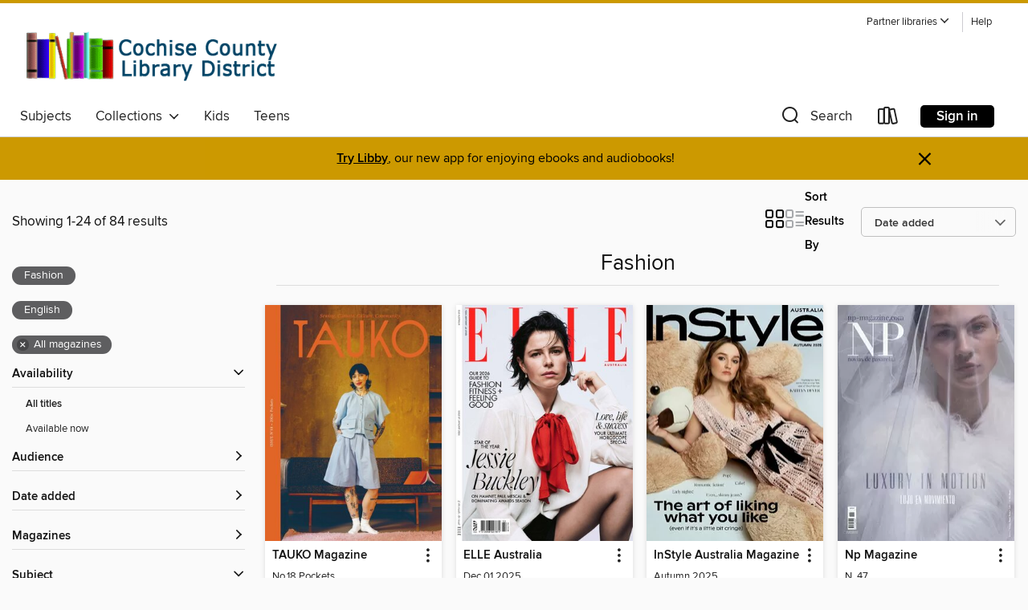

--- FILE ---
content_type: text/html; charset=utf-8
request_url: https://ccld.overdrive.com/collection/1160164
body_size: 70023
content:
<!DOCTYPE html>
<html lang="en" dir="ltr" class="no-js">
    <head>
        
    
        
            
        
    

    <meta name="twitter:title" property="og:title" content="Cochise County Library District"/>
    <meta name="twitter:description" property="og:description" content="See the &quot;Fashion&quot; collection from Cochise County Library District."/>
    <meta name="twitter:image" property="og:image" content="https://thunder.cdn.overdrive.com/logos/crushed/2813.png?1"/>
    <meta property="og:url" content="/collection/1160164"/>
    <meta name="twitter:card" content="summary" />
    <meta property="og:site_name" content="Cochise County Library District" />
    <meta name="twitter:site" content="@OverDriveLibs" />
    <meta property="og:locale" content="en" />
    <meta name="description" content="See the &quot;Fashion&quot; collection from Cochise County Library District." />

        <meta http-equiv="X-UA-Compatible" content="IE=edge,chrome=1">
<meta name="viewport" content="width=device-width, initial-scale=1.0 user-scalable=1">





    
        
        
            
        

        <title>Fashion - Cochise County Library District - OverDrive</title>
    


<link rel='shortcut icon' type='image/x-icon' href='https://lightning.od-cdn.com/static/img/favicon.bb86d660d3929b5c0c65389d6a8e8aba.ico' />


    
        <meta name="twitter:title" property="og:title" content="Cochise County Library District"/>
        <meta name="twitter:description" property="og:description" content="Browse, borrow, and enjoy titles from the Cochise County Library District digital collection."/>
        <meta name="twitter:image" property="og:image" content="https://thunder.cdn.overdrive.com/logos/crushed/2813.png?1"/>
        <meta property="og:url" content="/collection/1160164"/>
        <meta name="twitter:card" content="summary" />
        <meta property="og:site_name" content="Cochise County Library District" />
        <meta name="twitter:site" content="@OverDriveLibs" />
        <meta property="og:locale" content="en" />
        
    
<!-- iOS smart app banner -->
    <meta name="apple-itunes-app" content="app-id=1076402606" />
    <!-- Google Play app banner -->
    <link rel="manifest" href="https://lightning.od-cdn.com/static/manifest.ed71e3d923d287cd1dce64ae0d3cc8b8.json">
    <meta name="google-play-app" content="app-id=com.overdrive.mobile.android.libby" />
    <!-- Windows Store app banner -->
    <meta name="msApplication-ID" content="2FA138F6.LibbybyOverDrive" />
    <meta name="msApplication-PackageFamilyName" content="2FA138F6.LibbybyOverDrive_daecb9042jmvt" />


        <link rel="stylesheet" type="text/css" href="https://lightning.od-cdn.com/static/vendor.bundle.min.5eabf64aeb625aca9acda7ccc8bb0256.css" onerror="cdnError(this)" />
        <link rel="stylesheet" type="text/css" href="https://lightning.od-cdn.com/static/app.bundle.min.4745c796acbdf898c17680b64a0334c9.css" onerror="cdnError(this)" />
        <link rel='shortcut icon' type='image/x-icon' href='https://lightning.od-cdn.com/static/img/favicon.bb86d660d3929b5c0c65389d6a8e8aba.ico' />

        
    <link rel="stylesheet" type="text/css" href="https://lightning.od-cdn.com/static/faceted-media.min.4cf2f9699e20c37ba2839a67bcf88d4d.css" />


        

<link rel="stylesheet" type="text/css" href="/assets/v3/css/45b2cd3100fbdebbdb6e3d5fa7e06ec7/colors.css?primary=%230d8cb7&primaryR=13&primaryG=140&primaryB=183&primaryFontColor=%23fff&secondary=%23cc9900&secondaryR=204&secondaryG=153&secondaryB=0&secondaryFontColor=%23000&bannerIsSecondaryColor=false&defaultColor=%23222">

        <script>
    window.OverDrive = window.OverDrive || {};
    window.OverDrive.colors = {};
    window.OverDrive.colors.primary = "#0d8cb7";
    window.OverDrive.colors.secondary = "#cc9900";
    window.OverDrive.tenant = 823;
    window.OverDrive.libraryName = "Cochise County Library District";
    window.OverDrive.advantageKey = "";
    window.OverDrive.libraryKey = "ccld";
    window.OverDrive.accountIds = [-1];
    window.OverDrive.parentAccountKey = "ccld";
    window.OverDrive.allFeatures = "";
    window.OverDrive.libraryConfigurations = {"autocomplete":{"enabled":true},"content-holds":{"enabled":true},"getACard":{"enabled":false},"backToMainCollectionLink":{"enabled":true},"promoteLibby":{"enabled":true},"switchToLibby":{"enabled":true},"disableOdAppAccess":{"enabled":true},"bannerIsSecondaryColor":{"enabled":false},"lexileScores":{"enabled":true},"atosLevels":{"enabled":true},"gradeLevels":{"enabled":true},"interestLevels":{"enabled":true},"readingHistory":{"enabled":true},"reciprocalLending":{"enabled":true},"OzoneAuthentication":{"enabled":true},"Notifications":{"enabled":true},"kindleFooter":{"enabled":true},"kindleNav":{"enabled":true},"kindleLoanFormatLimit":{"enabled":true},"kindleSearchOffer":{"enabled":true},"kindleLoanOffer":{"enabled":true},"sampleOnlyMode":{},"luckyDayMenuLink":{"enabled":true},"disableWishlist":{"enabled":false},"simplifiedNavigationBar":{"enabled":false},"geo-idc":{"enabled":false},"libby-footer-promo":{"enabled":false}};
    window.OverDrive.mediaItems = {"9318884":{"reserveId":"a244b25b-8943-4aa7-be02-f8924725bc72","subjects":[{"id":"1167","name":"Fashion"},{"id":"1181","name":"Women's Lifestyle"}],"bisacCodes":[],"bisac":[],"levels":[],"creators":[],"languages":[{"id":"en","name":"English"}],"isBundledChild":false,"ratings":{"maturityLevel":{"id":"generalcontent","name":"General content"},"naughtyScore":{"id":"GeneralContent","name":"General content"}},"constraints":{"isDisneyEulaRequired":false},"reviewCounts":{"premium":0,"publisherSupplier":0},"isAvailable":true,"isPreReleaseTitle":false,"estimatedReleaseDate":"2021-12-01T00:00:00Z","sample":{"href":"https://samples.overdrive.com/?crid=af1fc520-fadd-4379-8447-4c45b1d1b494&.epub-sample.overdrive.com"},"publisher":{"id":"321992","name":"World Bride Magazine"},"series":"World Bride Magazine","description":"<p>SUSTAINABILITY; A HEALTHIER LIFE, FILLED WITH LOVE, FAMILY, AND BUILDING A FAMILY LEGACY.","holdsCount":0,"isFastlane":false,"availabilityType":"always","isRecommendableToLibrary":true,"isOwned":true,"isHoldable":true,"isAdvantageFiltered":false,"visitorEligible":false,"juvenileEligible":false,"youngAdultEligible":false,"recentIssues":[{"covers":{"cover150Wide":{"href":"https://img2.od-cdn.com/ImageType-150/11052-1/{AF1FC520-FADD-4379-8447-4C45B1D1B494}IMG150.JPG","height":200,"width":150,"primaryColor":{"hex":"#090C11","rgb":{"red":9,"green":12,"blue":17}}},"cover300Wide":{"href":"https://img3.od-cdn.com/ImageType-400/11052-1/{AF1FC520-FADD-4379-8447-4C45B1D1B494}IMG400.JPG","height":400,"width":300,"primaryColor":{"hex":"#080B12","rgb":{"red":8,"green":11,"blue":18}}},"cover510Wide":{"href":"https://img2.od-cdn.com/ImageType-100/11052-1/{AF1FC520-FADD-4379-8447-4C45B1D1B494}IMG100.JPG","height":680,"width":510,"primaryColor":{"hex":"#0A0A12","rgb":{"red":10,"green":10,"blue":18}}}},"id":"9318884","edition":"Fall 2022"},{"covers":{"cover150Wide":{"href":"https://img2.od-cdn.com/ImageType-150/11052-1/{FDF02300-AD6F-4F69-AE6E-E0CD432885F0}IMG150.JPG","height":200,"width":150,"primaryColor":{"hex":"#E8ECED","rgb":{"red":232,"green":236,"blue":237}}},"cover300Wide":{"href":"https://img2.od-cdn.com/ImageType-400/11052-1/{FDF02300-AD6F-4F69-AE6E-E0CD432885F0}IMG400.JPG","height":400,"width":300,"primaryColor":{"hex":"#E7EAEF","rgb":{"red":231,"green":234,"blue":239}}},"cover510Wide":{"href":"https://img1.od-cdn.com/ImageType-100/11052-1/{FDF02300-AD6F-4F69-AE6E-E0CD432885F0}IMG100.JPG","height":680,"width":510,"primaryColor":{"hex":"#E7EAEF","rgb":{"red":231,"green":234,"blue":239}}}},"id":"9201583","edition":"Summer 2022"},{"covers":{"cover150Wide":{"href":"https://img1.od-cdn.com/ImageType-150/11052-1/{4423AB4E-F7F5-4518-8942-48A6518E5AEF}IMG150.JPG","height":200,"width":150,"primaryColor":{"hex":"#868883","rgb":{"red":134,"green":136,"blue":131}}},"cover300Wide":{"href":"https://img3.od-cdn.com/ImageType-400/11052-1/{4423AB4E-F7F5-4518-8942-48A6518E5AEF}IMG400.JPG","height":400,"width":300,"primaryColor":{"hex":"#747972","rgb":{"red":116,"green":121,"blue":114}}},"cover510Wide":{"href":"https://img2.od-cdn.com/ImageType-100/11052-1/{4423AB4E-F7F5-4518-8942-48A6518E5AEF}IMG100.JPG","height":680,"width":510,"primaryColor":{"hex":"#787973","rgb":{"red":120,"green":121,"blue":115}}}},"id":"9053822","edition":"Winter 2021"}],"contentAccessLevels":0,"classifications":{},"type":{"id":"magazine","name":"Magazine"},"covers":{"cover150Wide":{"href":"https://img2.od-cdn.com/ImageType-150/11052-1/{AF1FC520-FADD-4379-8447-4C45B1D1B494}IMG150.JPG","height":200,"width":150,"primaryColor":{"hex":"#090C11","rgb":{"red":9,"green":12,"blue":17}},"isPlaceholderImage":false},"cover300Wide":{"href":"https://img3.od-cdn.com/ImageType-400/11052-1/{AF1FC520-FADD-4379-8447-4C45B1D1B494}IMG400.JPG","height":400,"width":300,"primaryColor":{"hex":"#080B12","rgb":{"red":8,"green":11,"blue":18}},"isPlaceholderImage":false},"cover510Wide":{"href":"https://img2.od-cdn.com/ImageType-100/11052-1/{AF1FC520-FADD-4379-8447-4C45B1D1B494}IMG100.JPG","height":680,"width":510,"primaryColor":{"hex":"#0A0A12","rgb":{"red":10,"green":10,"blue":18}},"isPlaceholderImage":false}},"id":"9318884","firstCreatorId":0,"title":"World Bride Magazine","sortTitle":"World Bride Magazine","frequency":{"id":"0","name":"Unknown"},"parentMagazineTitleId":"9053821","edition":"Fall 2022","formats":[{"identifiers":[{"type":"PublisherCatalogNumber","value":"40584"}],"rights":[],"onSaleDateUtc":"2021-12-01T00:00:00+00:00","hasAudioSynchronizedText":false,"isBundleParent":false,"bundledContent":[],"sample":{"href":"https://samples.overdrive.com/?crid=af1fc520-fadd-4379-8447-4c45b1d1b494&.epub-sample.overdrive.com"},"fulfillmentType":"bifocal","id":"magazine-overdrive","name":"OverDrive Magazine"}],"publisherAccount":{"id":"43284","name":"OverDrive Magazines"}},"9721063":{"reserveId":"ecede235-2354-45ff-ba13-d6447cc6acc7","subjects":[{"id":"1167","name":"Fashion"}],"bisacCodes":[],"bisac":[],"levels":[],"creators":[],"languages":[{"id":"en","name":"English"}],"isBundledChild":false,"ratings":{"maturityLevel":{"id":"generalcontent","name":"General content"},"naughtyScore":{"id":"GeneralContent","name":"General content"}},"constraints":{"isDisneyEulaRequired":false},"reviewCounts":{"premium":0,"publisherSupplier":0},"isAvailable":true,"isPreReleaseTitle":false,"estimatedReleaseDate":"2020-10-13T02:00:00Z","sample":{"href":"https://samples.overdrive.com/?crid=0c27bebc-9643-4c8e-9d1d-5f3e0893975f&.epub-sample.overdrive.com"},"publisher":{"id":"255646","name":"SHOWDETAILS SRL"},"series":"SHOWDETAILS RISER MILANO","description":"<p>Showdetails Riser Milano is the leader magazine that shows the best total looks from the catwalks","holdsCount":0,"isFastlane":false,"availabilityType":"always","isRecommendableToLibrary":true,"isOwned":true,"isHoldable":true,"isAdvantageFiltered":false,"visitorEligible":false,"juvenileEligible":false,"youngAdultEligible":false,"recentIssues":[{"covers":{"cover150Wide":{"href":"https://img1.od-cdn.com/ImageType-150/11052-1/{0C27BEBC-9643-4C8E-9D1D-5F3E0893975F}IMG150.JPG","height":200,"width":150,"primaryColor":{"hex":"#070A0F","rgb":{"red":7,"green":10,"blue":15}}},"cover300Wide":{"href":"https://img2.od-cdn.com/ImageType-400/11052-1/{0C27BEBC-9643-4C8E-9D1D-5F3E0893975F}IMG400.JPG","height":400,"width":300,"primaryColor":{"hex":"#06090E","rgb":{"red":6,"green":9,"blue":14}}},"cover510Wide":{"href":"https://img1.od-cdn.com/ImageType-100/11052-1/{0C27BEBC-9643-4C8E-9D1D-5F3E0893975F}IMG100.JPG","height":680,"width":510,"primaryColor":{"hex":"#07080C","rgb":{"red":7,"green":8,"blue":12}}}},"id":"9721063","edition":"Milano+Paris+New York+London / Women Collections A/W 2023.24"},{"covers":{"cover150Wide":{"href":"https://img1.od-cdn.com/ImageType-150/11052-1/{73955D66-5E16-44D2-9723-9E51C4C9B9EF}IMG150.JPG","height":200,"width":150,"primaryColor":{"hex":"#020701","rgb":{"red":2,"green":7,"blue":1}}},"cover300Wide":{"href":"https://img2.od-cdn.com/ImageType-400/11052-1/{73955D66-5E16-44D2-9723-9E51C4C9B9EF}IMG400.JPG","height":400,"width":300,"primaryColor":{"hex":"#030600","rgb":{"red":3,"green":6,"blue":0}}},"cover510Wide":{"href":"https://img1.od-cdn.com/ImageType-100/11052-1/{73955D66-5E16-44D2-9723-9E51C4C9B9EF}IMG100.JPG","height":680,"width":510,"primaryColor":{"hex":"#040404","rgb":{"red":4,"green":4,"blue":4}}}},"id":"9400941","edition":"Spring - Summer 2023"},{"covers":{"cover150Wide":{"href":"https://img1.od-cdn.com/ImageType-150/11052-1/{AE67215A-3630-41EF-AB15-C2FBCE8704F1}IMG150.JPG","height":200,"width":150,"primaryColor":{"hex":"#000300","rgb":{"red":0,"green":3,"blue":0}}},"cover300Wide":{"href":"https://img3.od-cdn.com/ImageType-400/11052-1/{AE67215A-3630-41EF-AB15-C2FBCE8704F1}IMG400.JPG","height":400,"width":300,"primaryColor":{"hex":"#040000","rgb":{"red":4,"green":0,"blue":0}}},"cover510Wide":{"href":"https://img1.od-cdn.com/ImageType-100/11052-1/{AE67215A-3630-41EF-AB15-C2FBCE8704F1}IMG100.JPG","height":680,"width":510,"primaryColor":{"hex":"#000000","rgb":{"red":0,"green":0,"blue":0}}}},"id":"8867438","edition":"Fall - Winter 2022.23"},{"covers":{"cover150Wide":{"href":"https://img2.od-cdn.com/ImageType-150/11052-1/{AE07DE0D-A93A-461D-8145-8F58D702251C}IMG150.JPG","height":200,"width":150,"primaryColor":{"hex":"#000204","rgb":{"red":0,"green":2,"blue":4}}},"cover300Wide":{"href":"https://img2.od-cdn.com/ImageType-400/11052-1/{AE07DE0D-A93A-461D-8145-8F58D702251C}IMG400.JPG","height":400,"width":300,"primaryColor":{"hex":"#000004","rgb":{"red":0,"green":0,"blue":4}}},"cover510Wide":{"href":"https://img2.od-cdn.com/ImageType-100/11052-1/{AE07DE0D-A93A-461D-8145-8F58D702251C}IMG100.JPG","height":680,"width":510,"primaryColor":{"hex":"#000000","rgb":{"red":0,"green":0,"blue":0}}}},"id":"7491465","edition":"Spring - Summer 2022"},{"covers":{"cover150Wide":{"href":"https://img3.od-cdn.com/ImageType-150/11052-1/{2816B6EE-F57D-4996-B468-7E23AB6C82C7}IMG150.JPG","height":200,"width":150,"primaryColor":{"hex":"#101012","rgb":{"red":16,"green":16,"blue":18}}},"cover300Wide":{"href":"https://img3.od-cdn.com/ImageType-400/11052-1/{2816B6EE-F57D-4996-B468-7E23AB6C82C7}IMG400.JPG","height":400,"width":300,"primaryColor":{"hex":"#0A0B0F","rgb":{"red":10,"green":11,"blue":15}}},"cover510Wide":{"href":"https://img3.od-cdn.com/ImageType-100/11052-1/{2816B6EE-F57D-4996-B468-7E23AB6C82C7}IMG100.JPG","height":680,"width":510,"primaryColor":{"hex":"#090B0A","rgb":{"red":9,"green":11,"blue":10}}}},"id":"6148881","edition":"Fall - Winter 2021-22"},{"covers":{"cover150Wide":{"href":"https://img2.od-cdn.com/ImageType-150/11052-1/{BBA250A4-778A-428D-88E4-C02934E0E86B}IMG150.JPG","height":200,"width":150,"primaryColor":{"hex":"#000200","rgb":{"red":0,"green":2,"blue":0}}},"cover300Wide":{"href":"https://img3.od-cdn.com/ImageType-400/11052-1/{BBA250A4-778A-428D-88E4-C02934E0E86B}IMG400.JPG","height":400,"width":300,"primaryColor":{"hex":"#090600","rgb":{"red":9,"green":6,"blue":0}}},"cover510Wide":{"href":"https://img2.od-cdn.com/ImageType-100/11052-1/{BBA250A4-778A-428D-88E4-C02934E0E86B}IMG100.JPG","height":680,"width":510,"primaryColor":{"hex":"#060604","rgb":{"red":6,"green":6,"blue":4}}}},"id":"5894328","edition":"Spring - Summer 2021"},{"covers":{"cover150Wide":{"href":"https://img1.od-cdn.com/ImageType-150/11052-1/{ACD359DB-2111-446A-BFBC-76C1119A1D2E}IMG150.JPG","height":200,"width":150,"primaryColor":{"hex":"#010000","rgb":{"red":1,"green":0,"blue":0}}},"cover300Wide":{"href":"https://img3.od-cdn.com/ImageType-400/11052-1/{ACD359DB-2111-446A-BFBC-76C1119A1D2E}IMG400.JPG","height":400,"width":300,"primaryColor":{"hex":"#040009","rgb":{"red":4,"green":0,"blue":9}}},"cover510Wide":{"href":"https://img1.od-cdn.com/ImageType-100/11052-1/{ACD359DB-2111-446A-BFBC-76C1119A1D2E}IMG100.JPG","height":680,"width":510,"primaryColor":{"hex":"#010101","rgb":{"red":1,"green":1,"blue":1}}}},"id":"5941655","edition":"Fall - Winter 2020"},{"covers":{"cover150Wide":{"href":"https://img2.od-cdn.com/ImageType-150/11052-1/{F795AF39-CD52-4B52-98A5-3BF49FAB91C7}IMG150.JPG","height":200,"width":150,"primaryColor":{"hex":"#808080","rgb":{"red":128,"green":128,"blue":128}}},"cover300Wide":{"href":"https://img2.od-cdn.com/ImageType-400/11052-1/{F795AF39-CD52-4B52-98A5-3BF49FAB91C7}IMG400.JPG","height":400,"width":300,"primaryColor":{"hex":"#808080","rgb":{"red":128,"green":128,"blue":128}}},"cover510Wide":{"href":"https://img3.od-cdn.com/ImageType-100/11052-1/{F795AF39-CD52-4B52-98A5-3BF49FAB91C7}IMG100.JPG","height":680,"width":510,"primaryColor":{"hex":"#808080","rgb":{"red":128,"green":128,"blue":128}}}},"id":"5885729","edition":"Spring - Summer 2020"},{"covers":{"cover150Wide":{"href":"https://img1.od-cdn.com/ImageType-150/11052-1/{9E59BC66-3CDE-48FB-A107-9F331A10BBDC}IMG150.JPG","height":200,"width":150,"primaryColor":{"hex":"#000200","rgb":{"red":0,"green":2,"blue":0}}},"cover300Wide":{"href":"https://img3.od-cdn.com/ImageType-400/11052-1/{9E59BC66-3CDE-48FB-A107-9F331A10BBDC}IMG400.JPG","height":400,"width":300,"primaryColor":{"hex":"#060409","rgb":{"red":6,"green":4,"blue":9}}},"cover510Wide":{"href":"https://img3.od-cdn.com/ImageType-100/11052-1/{9E59BC66-3CDE-48FB-A107-9F331A10BBDC}IMG100.JPG","height":680,"width":510,"primaryColor":{"hex":"#050706","rgb":{"red":5,"green":7,"blue":6}}}},"id":"5867308","edition":"Fall - Winter 2019"},{"covers":{"cover150Wide":{"href":"https://img1.od-cdn.com/ImageType-150/11052-1/{9E31698E-A6DB-4A9A-B008-14FF8AA9F807}IMG150.JPG","height":200,"width":150,"primaryColor":{"hex":"#040000","rgb":{"red":4,"green":0,"blue":0}}},"cover300Wide":{"href":"https://img3.od-cdn.com/ImageType-400/11052-1/{9E31698E-A6DB-4A9A-B008-14FF8AA9F807}IMG400.JPG","height":400,"width":300,"primaryColor":{"hex":"#000600","rgb":{"red":0,"green":6,"blue":0}}},"cover510Wide":{"href":"https://img2.od-cdn.com/ImageType-100/11052-1/{9E31698E-A6DB-4A9A-B008-14FF8AA9F807}IMG100.JPG","height":680,"width":510,"primaryColor":{"hex":"#010101","rgb":{"red":1,"green":1,"blue":1}}}},"id":"5880272","edition":"Spring - Summer 2019"},{"covers":{"cover150Wide":{"href":"https://img2.od-cdn.com/ImageType-150/11052-1/{E7848F49-B2E9-4544-8ED1-EA4E7AF7664B}IMG150.JPG","height":200,"width":150,"primaryColor":{"hex":"#000300","rgb":{"red":0,"green":3,"blue":0}}},"cover300Wide":{"href":"https://img3.od-cdn.com/ImageType-400/11052-1/{E7848F49-B2E9-4544-8ED1-EA4E7AF7664B}IMG400.JPG","height":400,"width":300,"primaryColor":{"hex":"#000600","rgb":{"red":0,"green":6,"blue":0}}},"cover510Wide":{"href":"https://img2.od-cdn.com/ImageType-100/11052-1/{E7848F49-B2E9-4544-8ED1-EA4E7AF7664B}IMG100.JPG","height":680,"width":510,"primaryColor":{"hex":"#010101","rgb":{"red":1,"green":1,"blue":1}}}},"id":"5881408","edition":"Fall - Winter 2018"}],"contentAccessLevels":0,"classifications":{},"type":{"id":"magazine","name":"Magazine"},"covers":{"cover150Wide":{"href":"https://img1.od-cdn.com/ImageType-150/11052-1/{0C27BEBC-9643-4C8E-9D1D-5F3E0893975F}IMG150.JPG","height":200,"width":150,"primaryColor":{"hex":"#070A0F","rgb":{"red":7,"green":10,"blue":15}},"isPlaceholderImage":false},"cover300Wide":{"href":"https://img2.od-cdn.com/ImageType-400/11052-1/{0C27BEBC-9643-4C8E-9D1D-5F3E0893975F}IMG400.JPG","height":400,"width":300,"primaryColor":{"hex":"#06090E","rgb":{"red":6,"green":9,"blue":14}},"isPlaceholderImage":false},"cover510Wide":{"href":"https://img1.od-cdn.com/ImageType-100/11052-1/{0C27BEBC-9643-4C8E-9D1D-5F3E0893975F}IMG100.JPG","height":680,"width":510,"primaryColor":{"hex":"#07080C","rgb":{"red":7,"green":8,"blue":12}},"isPlaceholderImage":false}},"id":"9721063","firstCreatorId":0,"title":"SHOWDETAILS RISER MILANO","sortTitle":"SHOWDETAILS RISER MILANO","frequency":{"id":"0","name":"Unknown"},"parentMagazineTitleId":"5857140","edition":"Milano+Paris+New York+London / Women Collections A/W 2023.24","formats":[{"identifiers":[{"type":"PublisherCatalogNumber","value":"32355"}],"rights":[],"onSaleDateUtc":"2020-10-13T02:00:00+00:00","hasAudioSynchronizedText":false,"isBundleParent":false,"bundledContent":[],"sample":{"href":"https://samples.overdrive.com/?crid=0c27bebc-9643-4c8e-9d1d-5f3e0893975f&.epub-sample.overdrive.com"},"fulfillmentType":"bifocal","id":"magazine-overdrive","name":"OverDrive Magazine"}],"publisherAccount":{"id":"43284","name":"OverDrive Magazines"}},"10568395":{"reserveId":"fc3fcce3-0e56-4e8b-9161-b12cd8bbcf6d","subjects":[{"id":"1167","name":"Fashion"},{"id":"1181","name":"Women's Lifestyle"}],"bisacCodes":[],"bisac":[],"levels":[],"creators":[],"languages":[{"id":"en","name":"English"}],"isBundledChild":false,"ratings":{"maturityLevel":{"id":"generalcontent","name":"General content"},"naughtyScore":{"id":"GeneralContent","name":"General content"}},"constraints":{"isDisneyEulaRequired":false},"reviewCounts":{"premium":0,"publisherSupplier":0},"isAvailable":true,"isPreReleaseTitle":false,"estimatedReleaseDate":"2024-03-05T00:00:00Z","sample":{"href":"https://samples.overdrive.com/?crid=55f02a9e-89ba-4f64-9ea9-59f7dc7aebef&.epub-sample.overdrive.com"},"publisher":{"id":"409338","name":"Live Affirmed LLC"},"series":"Live Affirmed Magazine","description":"<p>We are a publication crafted by women, catering to women. Our magazine is dedicated to empowering women to embrace life with the confidence required in all aspects. From business to relationships, wellness to purpose, we&#39;ve got you covered!","holdsCount":0,"isFastlane":false,"availabilityType":"always","isRecommendableToLibrary":true,"isOwned":true,"isHoldable":true,"isAdvantageFiltered":false,"visitorEligible":false,"juvenileEligible":false,"youngAdultEligible":false,"recentIssues":[{"covers":{"cover150Wide":{"href":"https://img3.od-cdn.com/ImageType-150/11052-1/{55F02A9E-89BA-4F64-9EA9-59F7DC7AEBEF}IMG150.JPG","height":200,"width":150,"primaryColor":{"hex":"#AC6A47","rgb":{"red":172,"green":106,"blue":71}}},"cover300Wide":{"href":"https://img2.od-cdn.com/ImageType-400/11052-1/{55F02A9E-89BA-4F64-9EA9-59F7DC7AEBEF}IMG400.JPG","height":400,"width":300,"primaryColor":{"hex":"#AB6B47","rgb":{"red":171,"green":107,"blue":71}}},"cover510Wide":{"href":"https://img2.od-cdn.com/ImageType-100/11052-1/{55F02A9E-89BA-4F64-9EA9-59F7DC7AEBEF}IMG100.JPG","height":680,"width":510,"primaryColor":{"hex":"#AB6B47","rgb":{"red":171,"green":107,"blue":71}}}},"id":"10568395","edition":"Volume 5"}],"contentAccessLevels":0,"classifications":{},"type":{"id":"magazine","name":"Magazine"},"covers":{"cover150Wide":{"href":"https://img3.od-cdn.com/ImageType-150/11052-1/{55F02A9E-89BA-4F64-9EA9-59F7DC7AEBEF}IMG150.JPG","height":200,"width":150,"primaryColor":{"hex":"#AC6A47","rgb":{"red":172,"green":106,"blue":71}},"isPlaceholderImage":false},"cover300Wide":{"href":"https://img2.od-cdn.com/ImageType-400/11052-1/{55F02A9E-89BA-4F64-9EA9-59F7DC7AEBEF}IMG400.JPG","height":400,"width":300,"primaryColor":{"hex":"#AB6B47","rgb":{"red":171,"green":107,"blue":71}},"isPlaceholderImage":false},"cover510Wide":{"href":"https://img2.od-cdn.com/ImageType-100/11052-1/{55F02A9E-89BA-4F64-9EA9-59F7DC7AEBEF}IMG100.JPG","height":680,"width":510,"primaryColor":{"hex":"#AB6B47","rgb":{"red":171,"green":107,"blue":71}},"isPlaceholderImage":false}},"id":"10568395","firstCreatorId":0,"title":"Live Affirmed Magazine","sortTitle":"Live Affirmed Magazine","frequency":{"id":"9","name":"One time"},"parentMagazineTitleId":"10568394","edition":"Volume 5","formats":[{"identifiers":[{"type":"PublisherCatalogNumber","value":"42931"}],"rights":[],"onSaleDateUtc":"2024-03-05T00:00:00+00:00","hasAudioSynchronizedText":false,"isBundleParent":false,"bundledContent":[],"sample":{"href":"https://samples.overdrive.com/?crid=55f02a9e-89ba-4f64-9ea9-59f7dc7aebef&.epub-sample.overdrive.com"},"fulfillmentType":"bifocal","id":"magazine-overdrive","name":"OverDrive Magazine"}],"publisherAccount":{"id":"43284","name":"OverDrive Magazines"}},"11168571":{"reserveId":"7319fd4a-4522-4a54-9a25-8392b4db141b","subjects":[{"id":"1167","name":"Fashion"},{"id":"1195","name":"Art & Architecture"}],"bisacCodes":[],"bisac":[],"levels":[],"creators":[],"languages":[{"id":"en","name":"English"}],"isBundledChild":false,"ratings":{"maturityLevel":{"id":"generalcontent","name":"General content"},"naughtyScore":{"id":"GeneralContent","name":"General content"}},"constraints":{"isDisneyEulaRequired":false},"reviewCounts":{"premium":0,"publisherSupplier":0},"isAvailable":true,"isPreReleaseTitle":false,"estimatedReleaseDate":"2024-01-01T00:00:00Z","sample":{"href":"https://samples.overdrive.com/?crid=296e5043-3edc-4155-b2fe-c03e9a487698&.epub-sample.overdrive.com"},"publisher":{"id":"410600","name":"Creativ Magazine"},"series":"NeoBo|CREATIV™ Magazine","description":"<p>Our priority is to give artists a platform to be seen and to be heard. Our magazine shines the light on men and women doing marvelous things in the art and fashion industry and those with a touching and inspiring stories giving back to their...","holdsCount":0,"isFastlane":false,"availabilityType":"always","isRecommendableToLibrary":true,"isOwned":true,"isHoldable":true,"isAdvantageFiltered":false,"visitorEligible":false,"juvenileEligible":false,"youngAdultEligible":false,"recentIssues":[{"covers":{"cover150Wide":{"href":"https://img2.od-cdn.com/ImageType-150/11052-1/{296E5043-3EDC-4155-B2FE-C03E9A487698}IMG150.JPG","height":200,"width":150,"primaryColor":{"hex":"#0A1438","rgb":{"red":10,"green":20,"blue":56}}},"cover300Wide":{"href":"https://img3.od-cdn.com/ImageType-400/11052-1/{296E5043-3EDC-4155-B2FE-C03E9A487698}IMG400.JPG","height":400,"width":300,"primaryColor":{"hex":"#0D1337","rgb":{"red":13,"green":19,"blue":55}}},"cover510Wide":{"href":"https://img3.od-cdn.com/ImageType-100/11052-1/{296E5043-3EDC-4155-B2FE-C03E9A487698}IMG100.JPG","height":680,"width":510,"primaryColor":{"hex":"#0D1337","rgb":{"red":13,"green":19,"blue":55}}}},"id":"11168571","edition":"Issue #60 - August/September 2024"},{"covers":{"cover150Wide":{"href":"https://img1.od-cdn.com/ImageType-150/11052-1/{5A20AF49-DC5F-4D48-AA23-B4542AEAFD3E}IMG150.JPG","height":200,"width":150,"primaryColor":{"hex":"#FFD603","rgb":{"red":255,"green":214,"blue":3}}},"cover300Wide":{"href":"https://img1.od-cdn.com/ImageType-400/11052-1/{5A20AF49-DC5F-4D48-AA23-B4542AEAFD3E}IMG400.JPG","height":400,"width":300,"primaryColor":{"hex":"#FCD800","rgb":{"red":252,"green":216,"blue":0}}},"cover510Wide":{"href":"https://img2.od-cdn.com/ImageType-100/11052-1/{5A20AF49-DC5F-4D48-AA23-B4542AEAFD3E}IMG100.JPG","height":680,"width":510,"primaryColor":{"hex":"#FFD800","rgb":{"red":255,"green":216,"blue":0}}}},"id":"10994671","edition":"Issue #59 - June/July 2024"},{"covers":{"cover150Wide":{"href":"https://img1.od-cdn.com/ImageType-150/11052-1/{A78A67E8-42EF-4665-9651-2769743579A5}IMG150.JPG","height":200,"width":150,"primaryColor":{"hex":"#008600","rgb":{"red":0,"green":134,"blue":0}}},"cover300Wide":{"href":"https://img1.od-cdn.com/ImageType-400/11052-1/{A78A67E8-42EF-4665-9651-2769743579A5}IMG400.JPG","height":400,"width":300,"primaryColor":{"hex":"#018400","rgb":{"red":1,"green":132,"blue":0}}},"cover510Wide":{"href":"https://img3.od-cdn.com/ImageType-100/11052-1/{A78A67E8-42EF-4665-9651-2769743579A5}IMG100.JPG","height":680,"width":510,"primaryColor":{"hex":"#008300","rgb":{"red":0,"green":131,"blue":0}}}},"id":"10696354","edition":"Issue #58 - March/April 2024"},{"covers":{"cover150Wide":{"href":"https://img3.od-cdn.com/ImageType-150/11052-1/{322DF61F-5146-4C4C-A05F-7246C12CED08}IMG150.JPG","height":200,"width":150,"primaryColor":{"hex":"#1B191A","rgb":{"red":27,"green":25,"blue":26}}},"cover300Wide":{"href":"https://img3.od-cdn.com/ImageType-400/11052-1/{322DF61F-5146-4C4C-A05F-7246C12CED08}IMG400.JPG","height":400,"width":300,"primaryColor":{"hex":"#1B191A","rgb":{"red":27,"green":25,"blue":26}}},"cover510Wide":{"href":"https://img1.od-cdn.com/ImageType-100/11052-1/{322DF61F-5146-4C4C-A05F-7246C12CED08}IMG100.JPG","height":680,"width":510,"primaryColor":{"hex":"#1B191A","rgb":{"red":27,"green":25,"blue":26}}}},"id":"10589437","edition":"Issue #57 - January/February 2024"},{"covers":{"cover150Wide":{"href":"https://img1.od-cdn.com/ImageType-150/11052-1/{0850DB77-B908-42C1-9908-D85040F89199}IMG150.JPG","height":200,"width":150,"primaryColor":{"hex":"#011329","rgb":{"red":1,"green":19,"blue":41}}},"cover300Wide":{"href":"https://img2.od-cdn.com/ImageType-400/11052-1/{0850DB77-B908-42C1-9908-D85040F89199}IMG400.JPG","height":400,"width":300,"primaryColor":{"hex":"#00142C","rgb":{"red":0,"green":20,"blue":44}}},"cover510Wide":{"href":"https://img1.od-cdn.com/ImageType-100/11052-1/{0850DB77-B908-42C1-9908-D85040F89199}IMG100.JPG","height":680,"width":510,"primaryColor":{"hex":"#00142C","rgb":{"red":0,"green":20,"blue":44}}}},"id":"10594998","edition":"Special #20 - December 2023"},{"covers":{"cover150Wide":{"href":"https://img2.od-cdn.com/ImageType-150/11052-1/{8A8ED910-C2B5-440B-AF74-79092252EAA2}IMG150.JPG","height":200,"width":150,"primaryColor":{"hex":"#DAD9D5","rgb":{"red":218,"green":217,"blue":213}}},"cover300Wide":{"href":"https://img3.od-cdn.com/ImageType-400/11052-1/{8A8ED910-C2B5-440B-AF74-79092252EAA2}IMG400.JPG","height":400,"width":300,"primaryColor":{"hex":"#D9D7D8","rgb":{"red":217,"green":215,"blue":216}}},"cover510Wide":{"href":"https://img2.od-cdn.com/ImageType-100/11052-1/{8A8ED910-C2B5-440B-AF74-79092252EAA2}IMG100.JPG","height":680,"width":510,"primaryColor":{"hex":"#DBDAD8","rgb":{"red":219,"green":218,"blue":216}}}},"id":"10594997","edition":"Issue #56 - October/November 2023"},{"covers":{"cover150Wide":{"href":"https://img1.od-cdn.com/ImageType-150/11052-1/{2855CBB1-7336-424F-A016-916801339E5F}IMG150.JPG","height":200,"width":150,"primaryColor":{"hex":"#FCFBFF","rgb":{"red":252,"green":251,"blue":255}}},"cover300Wide":{"href":"https://img3.od-cdn.com/ImageType-400/11052-1/{2855CBB1-7336-424F-A016-916801339E5F}IMG400.JPG","height":400,"width":300,"primaryColor":{"hex":"#FCFBFF","rgb":{"red":252,"green":251,"blue":255}}},"cover510Wide":{"href":"https://img2.od-cdn.com/ImageType-100/11052-1/{2855CBB1-7336-424F-A016-916801339E5F}IMG100.JPG","height":680,"width":510,"primaryColor":{"hex":"#FCFBFF","rgb":{"red":252,"green":251,"blue":255}}}},"id":"10594995","edition":"Special #16 - August/September 2023"},{"covers":{"cover150Wide":{"href":"https://img3.od-cdn.com/ImageType-150/11052-1/{4DE87561-3D4C-4980-B0F3-D3FF6B022A89}IMG150.JPG","height":200,"width":150,"primaryColor":{"hex":"#495E5F","rgb":{"red":73,"green":94,"blue":95}}},"cover300Wide":{"href":"https://img3.od-cdn.com/ImageType-400/11052-1/{4DE87561-3D4C-4980-B0F3-D3FF6B022A89}IMG400.JPG","height":400,"width":300,"primaryColor":{"hex":"#425655","rgb":{"red":66,"green":86,"blue":85}}},"cover510Wide":{"href":"https://img2.od-cdn.com/ImageType-100/11052-1/{4DE87561-3D4C-4980-B0F3-D3FF6B022A89}IMG100.JPG","height":680,"width":510,"primaryColor":{"hex":"#3D4D4C","rgb":{"red":61,"green":77,"blue":76}}}},"id":"10595001","edition":"Issue #55 - June/July 2023"},{"covers":{"cover150Wide":{"href":"https://img1.od-cdn.com/ImageType-150/11052-1/{8F643795-62DA-4961-815C-D8F5FBDD312D}IMG150.JPG","height":200,"width":150,"primaryColor":{"hex":"#2D2D2D","rgb":{"red":45,"green":45,"blue":45}}},"cover300Wide":{"href":"https://img1.od-cdn.com/ImageType-400/11052-1/{8F643795-62DA-4961-815C-D8F5FBDD312D}IMG400.JPG","height":400,"width":300,"primaryColor":{"hex":"#2E2E2E","rgb":{"red":46,"green":46,"blue":46}}},"cover510Wide":{"href":"https://img3.od-cdn.com/ImageType-100/11052-1/{8F643795-62DA-4961-815C-D8F5FBDD312D}IMG100.JPG","height":680,"width":510,"primaryColor":{"hex":"#2E2E2E","rgb":{"red":46,"green":46,"blue":46}}}},"id":"10594993","edition":"Special #15 - May/June 2023"},{"covers":{"cover150Wide":{"href":"https://img1.od-cdn.com/ImageType-150/11052-1/{015E6743-46BF-44EB-A2A5-09226E35A697}IMG150.JPG","height":200,"width":150,"primaryColor":{"hex":"#56646F","rgb":{"red":86,"green":100,"blue":111}}},"cover300Wide":{"href":"https://img3.od-cdn.com/ImageType-400/11052-1/{015E6743-46BF-44EB-A2A5-09226E35A697}IMG400.JPG","height":400,"width":300,"primaryColor":{"hex":"#566471","rgb":{"red":86,"green":100,"blue":113}}},"cover510Wide":{"href":"https://img3.od-cdn.com/ImageType-100/11052-1/{015E6743-46BF-44EB-A2A5-09226E35A697}IMG100.JPG","height":680,"width":510,"primaryColor":{"hex":"#566471","rgb":{"red":86,"green":100,"blue":113}}}},"id":"10595007","edition":"Issue #54 - March/April 2023"},{"covers":{"cover150Wide":{"href":"https://img1.od-cdn.com/ImageType-150/11052-1/{32C5D71B-A343-42FC-A93C-A2DBB130C159}IMG150.JPG","height":200,"width":150,"primaryColor":{"hex":"#0A0500","rgb":{"red":10,"green":5,"blue":0}}},"cover300Wide":{"href":"https://img1.od-cdn.com/ImageType-400/11052-1/{32C5D71B-A343-42FC-A93C-A2DBB130C159}IMG400.JPG","height":400,"width":300,"primaryColor":{"hex":"#060300","rgb":{"red":6,"green":3,"blue":0}}},"cover510Wide":{"href":"https://img3.od-cdn.com/ImageType-100/11052-1/{32C5D71B-A343-42FC-A93C-A2DBB130C159}IMG100.JPG","height":680,"width":510,"primaryColor":{"hex":"#060300","rgb":{"red":6,"green":3,"blue":0}}}},"id":"10594987","edition":"Special #14 - January/February 2023"},{"covers":{"cover150Wide":{"href":"https://img1.od-cdn.com/ImageType-150/11052-1/{0DB220E4-9544-40CC-944D-766F41535EE1}IMG150.JPG","height":200,"width":150,"primaryColor":{"hex":"#A00000","rgb":{"red":160,"green":0,"blue":0}}},"cover300Wide":{"href":"https://img3.od-cdn.com/ImageType-400/11052-1/{0DB220E4-9544-40CC-944D-766F41535EE1}IMG400.JPG","height":400,"width":300,"primaryColor":{"hex":"#A10101","rgb":{"red":161,"green":1,"blue":1}}},"cover510Wide":{"href":"https://img2.od-cdn.com/ImageType-100/11052-1/{0DB220E4-9544-40CC-944D-766F41535EE1}IMG100.JPG","height":680,"width":510,"primaryColor":{"hex":"#A30001","rgb":{"red":163,"green":0,"blue":1}}}},"id":"10594996","edition":"Issue #53 - December 2022/January 2023"}],"contentAccessLevels":0,"classifications":{},"type":{"id":"magazine","name":"Magazine"},"covers":{"cover150Wide":{"href":"https://img2.od-cdn.com/ImageType-150/11052-1/{296E5043-3EDC-4155-B2FE-C03E9A487698}IMG150.JPG","height":200,"width":150,"primaryColor":{"hex":"#0A1438","rgb":{"red":10,"green":20,"blue":56}},"isPlaceholderImage":false},"cover300Wide":{"href":"https://img3.od-cdn.com/ImageType-400/11052-1/{296E5043-3EDC-4155-B2FE-C03E9A487698}IMG400.JPG","height":400,"width":300,"primaryColor":{"hex":"#0D1337","rgb":{"red":13,"green":19,"blue":55}},"isPlaceholderImage":false},"cover510Wide":{"href":"https://img3.od-cdn.com/ImageType-100/11052-1/{296E5043-3EDC-4155-B2FE-C03E9A487698}IMG100.JPG","height":680,"width":510,"primaryColor":{"hex":"#0D1337","rgb":{"red":13,"green":19,"blue":55}},"isPlaceholderImage":false}},"id":"11168571","firstCreatorId":0,"title":"NeoBo|CREATIV™ Magazine","sortTitle":"NeoBo|CREATIV™ Magazine","frequency":{"id":"4","name":"Every other month"},"parentMagazineTitleId":"10589436","edition":"Issue #60 - August/September 2024","formats":[{"identifiers":[{"type":"PublisherCatalogNumber","value":"42902"}],"rights":[],"onSaleDateUtc":"2024-01-01T00:00:00+00:00","hasAudioSynchronizedText":false,"isBundleParent":false,"bundledContent":[],"sample":{"href":"https://samples.overdrive.com/?crid=296e5043-3edc-4155-b2fe-c03e9a487698&.epub-sample.overdrive.com"},"fulfillmentType":"bifocal","id":"magazine-overdrive","name":"OverDrive Magazine"}],"publisherAccount":{"id":"43284","name":"OverDrive Magazines"}},"11211811":{"reserveId":"f5aa0d38-3ab4-4ace-89ab-cfd44b139d10","subjects":[{"id":"1167","name":"Fashion"},{"id":"1181","name":"Women's Lifestyle"}],"bisacCodes":[],"bisac":[],"levels":[],"creators":[],"languages":[{"id":"en","name":"English"}],"isBundledChild":false,"ratings":{"maturityLevel":{"id":"generalcontent","name":"General content"},"naughtyScore":{"id":"GeneralContent","name":"General content"}},"constraints":{"isDisneyEulaRequired":false},"reviewCounts":{"premium":0,"publisherSupplier":0},"isAvailable":true,"isPreReleaseTitle":false,"estimatedReleaseDate":"2022-08-29T16:30:00Z","sample":{"href":"https://samples.overdrive.com/?crid=50dffee2-8c45-40d4-8eaf-1e0a4dee88a1&.epub-sample.overdrive.com"},"publisher":{"id":"329895","name":"MEGA Global Licensing Inc"},"series":"VOGUE PHILIPPINES","description":"<p>Vogue Philippines is a continuation of a storied tradition of excellent journalism, cultural commentary, and outstanding editorial executions. As both the voice and eyes of the Filipino creative, and the latest edition of the world’s foremost...","holdsCount":0,"isFastlane":false,"availabilityType":"always","isRecommendableToLibrary":true,"isOwned":true,"isHoldable":true,"isAdvantageFiltered":false,"visitorEligible":false,"juvenileEligible":false,"youngAdultEligible":false,"recentIssues":[{"covers":{"cover150Wide":{"href":"https://img3.od-cdn.com/ImageType-150/11052-1/{50DFFEE2-8C45-40D4-8EAF-1E0A4DEE88A1}IMG150.JPG","height":200,"width":150,"primaryColor":{"hex":"#6B1E16","rgb":{"red":107,"green":30,"blue":22}}},"cover300Wide":{"href":"https://img1.od-cdn.com/ImageType-400/11052-1/{50DFFEE2-8C45-40D4-8EAF-1E0A4DEE88A1}IMG400.JPG","height":400,"width":300,"primaryColor":{"hex":"#651B12","rgb":{"red":101,"green":27,"blue":18}}},"cover510Wide":{"href":"https://img1.od-cdn.com/ImageType-100/11052-1/{50DFFEE2-8C45-40D4-8EAF-1E0A4DEE88A1}IMG100.JPG","height":680,"width":510,"primaryColor":{"hex":"#631D13","rgb":{"red":99,"green":29,"blue":19}}}},"id":"11211811","edition":"Oct 01 2024"},{"covers":{"cover150Wide":{"href":"https://img2.od-cdn.com/ImageType-150/11052-1/{D165BABA-A155-4052-98BF-C1DFA9F2050B}IMG150.JPG","height":200,"width":150,"primaryColor":{"hex":"#D6BEA4","rgb":{"red":214,"green":190,"blue":164}}},"cover300Wide":{"href":"https://img1.od-cdn.com/ImageType-400/11052-1/{D165BABA-A155-4052-98BF-C1DFA9F2050B}IMG400.JPG","height":400,"width":300,"primaryColor":{"hex":"#D4BD9D","rgb":{"red":212,"green":189,"blue":157}}},"cover510Wide":{"href":"https://img1.od-cdn.com/ImageType-100/11052-1/{D165BABA-A155-4052-98BF-C1DFA9F2050B}IMG100.JPG","height":680,"width":510,"primaryColor":{"hex":"#D4BCA0","rgb":{"red":212,"green":188,"blue":160}}}},"id":"11118847","edition":"Sep 01 2024"},{"covers":{"cover150Wide":{"href":"https://img2.od-cdn.com/ImageType-150/11052-1/{50F66840-CB4E-42FE-9EF8-1A97D121DBCD}IMG150.JPG","height":200,"width":150,"primaryColor":{"hex":"#E8E6D9","rgb":{"red":232,"green":230,"blue":217}}},"cover300Wide":{"href":"https://img1.od-cdn.com/ImageType-400/11052-1/{50F66840-CB4E-42FE-9EF8-1A97D121DBCD}IMG400.JPG","height":400,"width":300,"primaryColor":{"hex":"#EEE1D9","rgb":{"red":238,"green":225,"blue":217}}},"cover510Wide":{"href":"https://img2.od-cdn.com/ImageType-100/11052-1/{50F66840-CB4E-42FE-9EF8-1A97D121DBCD}IMG100.JPG","height":680,"width":510,"primaryColor":{"hex":"#ECE3DA","rgb":{"red":236,"green":227,"blue":218}}}},"id":"11056338","edition":"Aug 01 2024"},{"covers":{"cover150Wide":{"href":"https://img2.od-cdn.com/ImageType-150/11052-1/{F44C1EFD-D4BF-440C-893E-60B108C00A4D}IMG150.JPG","height":200,"width":150,"primaryColor":{"hex":"#182329","rgb":{"red":24,"green":35,"blue":41}}},"cover300Wide":{"href":"https://img2.od-cdn.com/ImageType-400/11052-1/{F44C1EFD-D4BF-440C-893E-60B108C00A4D}IMG400.JPG","height":400,"width":300,"primaryColor":{"hex":"#15211D","rgb":{"red":21,"green":33,"blue":29}}},"cover510Wide":{"href":"https://img1.od-cdn.com/ImageType-100/11052-1/{F44C1EFD-D4BF-440C-893E-60B108C00A4D}IMG100.JPG","height":680,"width":510,"primaryColor":{"hex":"#191E21","rgb":{"red":25,"green":30,"blue":33}}}},"id":"10982119","edition":"Jul 01 2024"},{"covers":{"cover150Wide":{"href":"https://img2.od-cdn.com/ImageType-150/11052-1/{B7965214-BDEA-42FC-BA9C-96B55D9CA489}IMG150.JPG","height":200,"width":150,"primaryColor":{"hex":"#1F2B27","rgb":{"red":31,"green":43,"blue":39}}},"cover300Wide":{"href":"https://img3.od-cdn.com/ImageType-400/11052-1/{B7965214-BDEA-42FC-BA9C-96B55D9CA489}IMG400.JPG","height":400,"width":300,"primaryColor":{"hex":"#172122","rgb":{"red":23,"green":33,"blue":34}}},"cover510Wide":{"href":"https://img2.od-cdn.com/ImageType-100/11052-1/{B7965214-BDEA-42FC-BA9C-96B55D9CA489}IMG100.JPG","height":680,"width":510,"primaryColor":{"hex":"#21292C","rgb":{"red":33,"green":41,"blue":44}}}},"id":"10934275","edition":"Jun 01 2024"},{"covers":{"cover150Wide":{"href":"https://img1.od-cdn.com/ImageType-150/11052-1/{155E6F91-EFAF-4337-898F-F6E1680AD25B}IMG150.JPG","height":200,"width":150,"primaryColor":{"hex":"#0A1821","rgb":{"red":10,"green":24,"blue":33}}},"cover300Wide":{"href":"https://img2.od-cdn.com/ImageType-400/11052-1/{155E6F91-EFAF-4337-898F-F6E1680AD25B}IMG400.JPG","height":400,"width":300,"primaryColor":{"hex":"#202028","rgb":{"red":32,"green":32,"blue":40}}},"cover510Wide":{"href":"https://img1.od-cdn.com/ImageType-100/11052-1/{155E6F91-EFAF-4337-898F-F6E1680AD25B}IMG100.JPG","height":680,"width":510,"primaryColor":{"hex":"#342431","rgb":{"red":52,"green":36,"blue":49}}}},"id":"10711677","edition":"May 01 2024"},{"covers":{"cover150Wide":{"href":"https://img1.od-cdn.com/ImageType-150/11052-1/{2FD31C17-88BB-49EF-A27B-E01DEB79D024}IMG150.JPG","height":200,"width":150,"primaryColor":{"hex":"#BD653D","rgb":{"red":189,"green":101,"blue":61}}},"cover300Wide":{"href":"https://img2.od-cdn.com/ImageType-400/11052-1/{2FD31C17-88BB-49EF-A27B-E01DEB79D024}IMG400.JPG","height":400,"width":300,"primaryColor":{"hex":"#BA5A30","rgb":{"red":186,"green":90,"blue":48}}},"cover510Wide":{"href":"https://img3.od-cdn.com/ImageType-100/11052-1/{2FD31C17-88BB-49EF-A27B-E01DEB79D024}IMG100.JPG","height":680,"width":510,"primaryColor":{"hex":"#B96139","rgb":{"red":185,"green":97,"blue":57}}}},"id":"10647918","edition":"Apr 01 2024"},{"covers":{"cover150Wide":{"href":"https://img1.od-cdn.com/ImageType-150/11052-1/{79293BEB-213D-4063-93B1-671AEFC7EF6A}IMG150.JPG","height":200,"width":150,"primaryColor":{"hex":"#DDE0E9","rgb":{"red":221,"green":224,"blue":233}}},"cover300Wide":{"href":"https://img1.od-cdn.com/ImageType-400/11052-1/{79293BEB-213D-4063-93B1-671AEFC7EF6A}IMG400.JPG","height":400,"width":300,"primaryColor":{"hex":"#E4E3E8","rgb":{"red":228,"green":227,"blue":232}}},"cover510Wide":{"href":"https://img3.od-cdn.com/ImageType-100/11052-1/{79293BEB-213D-4063-93B1-671AEFC7EF6A}IMG100.JPG","height":680,"width":510,"primaryColor":{"hex":"#E5E4E9","rgb":{"red":229,"green":228,"blue":233}}}},"id":"10545565","edition":"Mar 01 2024"},{"covers":{"cover150Wide":{"href":"https://img3.od-cdn.com/ImageType-150/11052-1/{0F0B24A2-8EEF-4541-85F2-55DD1EFBC396}IMG150.JPG","height":200,"width":150,"primaryColor":{"hex":"#919282","rgb":{"red":145,"green":146,"blue":130}}},"cover300Wide":{"href":"https://img2.od-cdn.com/ImageType-400/11052-1/{0F0B24A2-8EEF-4541-85F2-55DD1EFBC396}IMG400.JPG","height":400,"width":300,"primaryColor":{"hex":"#9BA08C","rgb":{"red":155,"green":160,"blue":140}}},"cover510Wide":{"href":"https://img1.od-cdn.com/ImageType-100/11052-1/{0F0B24A2-8EEF-4541-85F2-55DD1EFBC396}IMG100.JPG","height":680,"width":510,"primaryColor":{"hex":"#9EA488","rgb":{"red":158,"green":164,"blue":136}}}},"id":"10470096","edition":"Feb 01 2024"},{"covers":{"cover150Wide":{"href":"https://img1.od-cdn.com/ImageType-150/11052-1/{3F327750-9179-45A0-B854-C5BC60A2120C}IMG150.JPG","height":200,"width":150,"primaryColor":{"hex":"#6E6D68","rgb":{"red":110,"green":109,"blue":104}}},"cover300Wide":{"href":"https://img3.od-cdn.com/ImageType-400/11052-1/{3F327750-9179-45A0-B854-C5BC60A2120C}IMG400.JPG","height":400,"width":300,"primaryColor":{"hex":"#716C69","rgb":{"red":113,"green":108,"blue":105}}},"cover510Wide":{"href":"https://img2.od-cdn.com/ImageType-100/11052-1/{3F327750-9179-45A0-B854-C5BC60A2120C}IMG100.JPG","height":680,"width":510,"primaryColor":{"hex":"#6E6A67","rgb":{"red":110,"green":106,"blue":103}}}},"id":"10316413","edition":"December 2023 / January 2024"},{"covers":{"cover150Wide":{"href":"https://img3.od-cdn.com/ImageType-150/11052-1/{AF4D26EC-955F-4031-A8CE-0A80DB08E4DA}IMG150.JPG","height":200,"width":150,"primaryColor":{"hex":"#ECE6DA","rgb":{"red":236,"green":230,"blue":218}}},"cover300Wide":{"href":"https://img1.od-cdn.com/ImageType-400/11052-1/{AF4D26EC-955F-4031-A8CE-0A80DB08E4DA}IMG400.JPG","height":400,"width":300,"primaryColor":{"hex":"#EDE7DB","rgb":{"red":237,"green":231,"blue":219}}},"cover510Wide":{"href":"https://img2.od-cdn.com/ImageType-100/11052-1/{AF4D26EC-955F-4031-A8CE-0A80DB08E4DA}IMG100.JPG","height":680,"width":510,"primaryColor":{"hex":"#F0EADE","rgb":{"red":240,"green":234,"blue":222}}}},"id":"10260141","edition":"Nov 01 2023"},{"covers":{"cover150Wide":{"href":"https://img1.od-cdn.com/ImageType-150/11052-1/{BC4669CD-BF6B-4923-B5F9-D615E321E008}IMG150.JPG","height":200,"width":150,"primaryColor":{"hex":"#3D3332","rgb":{"red":61,"green":51,"blue":50}}},"cover300Wide":{"href":"https://img2.od-cdn.com/ImageType-400/11052-1/{BC4669CD-BF6B-4923-B5F9-D615E321E008}IMG400.JPG","height":400,"width":300,"primaryColor":{"hex":"#3D342F","rgb":{"red":61,"green":52,"blue":47}}},"cover510Wide":{"href":"https://img3.od-cdn.com/ImageType-100/11052-1/{BC4669CD-BF6B-4923-B5F9-D615E321E008}IMG100.JPG","height":680,"width":510,"primaryColor":{"hex":"#3D3331","rgb":{"red":61,"green":51,"blue":49}}}},"id":"10173962","edition":"Oct 01 2023"}],"contentAccessLevels":0,"classifications":{},"type":{"id":"magazine","name":"Magazine"},"covers":{"cover150Wide":{"href":"https://img3.od-cdn.com/ImageType-150/11052-1/{50DFFEE2-8C45-40D4-8EAF-1E0A4DEE88A1}IMG150.JPG","height":200,"width":150,"primaryColor":{"hex":"#6B1E16","rgb":{"red":107,"green":30,"blue":22}},"isPlaceholderImage":false},"cover300Wide":{"href":"https://img1.od-cdn.com/ImageType-400/11052-1/{50DFFEE2-8C45-40D4-8EAF-1E0A4DEE88A1}IMG400.JPG","height":400,"width":300,"primaryColor":{"hex":"#651B12","rgb":{"red":101,"green":27,"blue":18}},"isPlaceholderImage":false},"cover510Wide":{"href":"https://img1.od-cdn.com/ImageType-100/11052-1/{50DFFEE2-8C45-40D4-8EAF-1E0A4DEE88A1}IMG100.JPG","height":680,"width":510,"primaryColor":{"hex":"#631D13","rgb":{"red":99,"green":29,"blue":19}},"isPlaceholderImage":false}},"id":"11211811","firstCreatorId":0,"title":"VOGUE PHILIPPINES","sortTitle":"VOGUE PHILIPPINES","frequency":{"id":"6","name":"Monthly"},"parentMagazineTitleId":"9202737","edition":"Oct 01 2024","formats":[{"identifiers":[{"type":"PublisherCatalogNumber","value":"40879"}],"rights":[],"onSaleDateUtc":"2022-08-29T16:30:00+00:00","hasAudioSynchronizedText":false,"isBundleParent":false,"bundledContent":[],"sample":{"href":"https://samples.overdrive.com/?crid=50dffee2-8c45-40d4-8eaf-1e0a4dee88a1&.epub-sample.overdrive.com"},"fulfillmentType":"bifocal","id":"magazine-overdrive","name":"OverDrive Magazine"}],"publisherAccount":{"id":"43284","name":"OverDrive Magazines"}},"11282989":{"reserveId":"ea37d476-ef4e-4157-82d2-1b79d99876ff","subjects":[{"id":"1167","name":"Fashion"}],"bisacCodes":[],"bisac":[],"levels":[],"creators":[],"languages":[{"id":"en","name":"English"}],"isBundledChild":false,"ratings":{"maturityLevel":{"id":"generalcontent","name":"General content"},"naughtyScore":{"id":"GeneralContent","name":"General content"}},"constraints":{"isDisneyEulaRequired":false},"reviewCounts":{"premium":0,"publisherSupplier":0},"isAvailable":true,"isPreReleaseTitle":false,"estimatedReleaseDate":"2023-12-08T00:00:00Z","sample":{"href":"https://samples.overdrive.com/?crid=b54a1cb1-8625-4b57-93de-7b4673ce2158&.epub-sample.overdrive.com"},"publisher":{"id":"254928","name":"Tatler Asia Limited"},"series":"Tatler Macau ","description":"<p>The last word in high society and the life luxurious, Macau Tatler is the most trusted chronicler of the lives of the gaming mecca’s elite. From insider access to the most exclusive parties and events in the city and beyond, to authoritative...","holdsCount":0,"isFastlane":false,"availabilityType":"always","isRecommendableToLibrary":true,"isOwned":true,"isHoldable":true,"isAdvantageFiltered":false,"visitorEligible":false,"juvenileEligible":false,"youngAdultEligible":false,"recentIssues":[{"covers":{"cover150Wide":{"href":"https://img3.od-cdn.com/ImageType-150/11052-1/{B54A1CB1-8625-4B57-93DE-7B4673CE2158}IMG150.JPG","height":200,"width":150,"primaryColor":{"hex":"#8A9877","rgb":{"red":138,"green":152,"blue":119}}},"cover300Wide":{"href":"https://img3.od-cdn.com/ImageType-400/11052-1/{B54A1CB1-8625-4B57-93DE-7B4673CE2158}IMG400.JPG","height":400,"width":300,"primaryColor":{"hex":"#9BA988","rgb":{"red":155,"green":169,"blue":136}}},"cover510Wide":{"href":"https://img1.od-cdn.com/ImageType-100/11052-1/{B54A1CB1-8625-4B57-93DE-7B4673CE2158}IMG100.JPG","height":680,"width":510,"primaryColor":{"hex":"#A2A882","rgb":{"red":162,"green":168,"blue":130}}}},"id":"11282989","edition":"Oct 01 2024"},{"covers":{"cover150Wide":{"href":"https://img3.od-cdn.com/ImageType-150/11052-1/{99815BB9-A598-400B-8A72-7C9342D33F08}IMG150.JPG","height":200,"width":150,"primaryColor":{"hex":"#121D15","rgb":{"red":18,"green":29,"blue":21}}},"cover300Wide":{"href":"https://img2.od-cdn.com/ImageType-400/11052-1/{99815BB9-A598-400B-8A72-7C9342D33F08}IMG400.JPG","height":400,"width":300,"primaryColor":{"hex":"#0F1219","rgb":{"red":15,"green":18,"blue":25}}},"cover510Wide":{"href":"https://img2.od-cdn.com/ImageType-100/11052-1/{99815BB9-A598-400B-8A72-7C9342D33F08}IMG100.JPG","height":680,"width":510,"primaryColor":{"hex":"#111308","rgb":{"red":17,"green":19,"blue":8}}}},"id":"11024854","edition":"Jul 01 2024"},{"covers":{"cover150Wide":{"href":"https://img1.od-cdn.com/ImageType-150/11052-1/{FFBC14B9-7139-4404-A6F6-6C55D1C7140E}IMG150.JPG","height":200,"width":150,"primaryColor":{"hex":"#40251C","rgb":{"red":64,"green":37,"blue":28}}},"cover300Wide":{"href":"https://img3.od-cdn.com/ImageType-400/11052-1/{FFBC14B9-7139-4404-A6F6-6C55D1C7140E}IMG400.JPG","height":400,"width":300,"primaryColor":{"hex":"#6A3B21","rgb":{"red":106,"green":59,"blue":33}}},"cover510Wide":{"href":"https://img3.od-cdn.com/ImageType-100/11052-1/{FFBC14B9-7139-4404-A6F6-6C55D1C7140E}IMG100.JPG","height":680,"width":510,"primaryColor":{"hex":"#6D3A1D","rgb":{"red":109,"green":58,"blue":29}}}},"id":"10681585","edition":"Apr 01 2024"},{"covers":{"cover150Wide":{"href":"https://img3.od-cdn.com/ImageType-150/11052-1/{484D3048-270D-4125-B651-046A751C21E2}IMG150.JPG","height":200,"width":150,"primaryColor":{"hex":"#C4C9C5","rgb":{"red":196,"green":201,"blue":197}}},"cover300Wide":{"href":"https://img2.od-cdn.com/ImageType-400/11052-1/{484D3048-270D-4125-B651-046A751C21E2}IMG400.JPG","height":400,"width":300,"primaryColor":{"hex":"#D3D1D2","rgb":{"red":211,"green":209,"blue":210}}},"cover510Wide":{"href":"https://img1.od-cdn.com/ImageType-100/11052-1/{484D3048-270D-4125-B651-046A751C21E2}IMG100.JPG","height":680,"width":510,"primaryColor":{"hex":"#CDCFCC","rgb":{"red":205,"green":207,"blue":204}}}},"id":"10382634","edition":"Nov 01 2023"},{"covers":{"cover150Wide":{"href":"https://img2.od-cdn.com/ImageType-150/11052-1/{74E41FA6-8E85-498B-B0B9-4FD2D789E86E}IMG150.JPG","height":200,"width":150,"primaryColor":{"hex":"#E9322E","rgb":{"red":233,"green":50,"blue":46}}},"cover300Wide":{"href":"https://img1.od-cdn.com/ImageType-400/11052-1/{74E41FA6-8E85-498B-B0B9-4FD2D789E86E}IMG400.JPG","height":400,"width":300,"primaryColor":{"hex":"#E9332F","rgb":{"red":233,"green":51,"blue":47}}},"cover510Wide":{"href":"https://img1.od-cdn.com/ImageType-100/11052-1/{74E41FA6-8E85-498B-B0B9-4FD2D789E86E}IMG100.JPG","height":680,"width":510,"primaryColor":{"hex":"#E7342F","rgb":{"red":231,"green":52,"blue":47}}}},"id":"10336039","edition":"Dec 2016 /Jan 2017"}],"contentAccessLevels":0,"classifications":{},"type":{"id":"magazine","name":"Magazine"},"covers":{"cover150Wide":{"href":"https://img3.od-cdn.com/ImageType-150/11052-1/{B54A1CB1-8625-4B57-93DE-7B4673CE2158}IMG150.JPG","height":200,"width":150,"primaryColor":{"hex":"#8A9877","rgb":{"red":138,"green":152,"blue":119}},"isPlaceholderImage":false},"cover300Wide":{"href":"https://img3.od-cdn.com/ImageType-400/11052-1/{B54A1CB1-8625-4B57-93DE-7B4673CE2158}IMG400.JPG","height":400,"width":300,"primaryColor":{"hex":"#9BA988","rgb":{"red":155,"green":169,"blue":136}},"isPlaceholderImage":false},"cover510Wide":{"href":"https://img1.od-cdn.com/ImageType-100/11052-1/{B54A1CB1-8625-4B57-93DE-7B4673CE2158}IMG100.JPG","height":680,"width":510,"primaryColor":{"hex":"#A2A882","rgb":{"red":162,"green":168,"blue":130}},"isPlaceholderImage":false}},"id":"11282989","firstCreatorId":0,"title":"Tatler Macau ","sortTitle":"Tatler Macau ","frequency":{"id":"7","name":"Quarterly"},"parentMagazineTitleId":"10336038","edition":"Oct 01 2024","formats":[{"identifiers":[{"type":"PublisherCatalogNumber","value":"2718"}],"rights":[],"onSaleDateUtc":"2023-12-08T00:00:00+00:00","hasAudioSynchronizedText":false,"isBundleParent":false,"bundledContent":[],"sample":{"href":"https://samples.overdrive.com/?crid=b54a1cb1-8625-4b57-93de-7b4673ce2158&.epub-sample.overdrive.com"},"fulfillmentType":"bifocal","id":"magazine-overdrive","name":"OverDrive Magazine"}],"publisherAccount":{"id":"43284","name":"OverDrive Magazines"}},"11406034":{"reserveId":"98fcb5c6-7d8b-44c6-89f7-3f28b9557164","subjects":[{"id":"1167","name":"Fashion"},{"id":"1173","name":"Luxury"},{"id":"1174","name":"Men's Lifestyle"}],"bisacCodes":[],"bisac":[],"levels":[],"creators":[],"languages":[{"id":"en","name":"English"}],"isBundledChild":false,"ratings":{"maturityLevel":{"id":"generalcontent","name":"General content"},"naughtyScore":{"id":"GeneralContent","name":"General content"}},"constraints":{"isDisneyEulaRequired":false},"reviewCounts":{"premium":0,"publisherSupplier":0},"isAvailable":true,"isPreReleaseTitle":false,"estimatedReleaseDate":"2023-12-06T00:00:00Z","sample":{"href":"https://samples.overdrive.com/?crid=d5b44c5d-f80d-4dfc-8d57-c7418440a457&.epub-sample.overdrive.com"},"publisher":{"id":"395088","name":"The Collection Ltd"},"series":"The Collection","description":"<p>The Collection is a showcase of the best that SEE region has to offer in terms of lifestyle, travel and tourism and acts as the penultimate business card to introduce the region to potential tourists and investors. Don’t miss your chance to...","holdsCount":0,"isFastlane":false,"availabilityType":"always","isRecommendableToLibrary":true,"isOwned":true,"isHoldable":true,"isAdvantageFiltered":false,"visitorEligible":false,"juvenileEligible":false,"youngAdultEligible":false,"recentIssues":[{"covers":{"cover150Wide":{"href":"https://img3.od-cdn.com/ImageType-150/11052-1/{D5B44C5D-F80D-4DFC-8D57-C7418440A457}IMG150.JPG","height":200,"width":150,"primaryColor":{"hex":"#FEFFFB","rgb":{"red":254,"green":255,"blue":251}}},"cover300Wide":{"href":"https://img1.od-cdn.com/ImageType-400/11052-1/{D5B44C5D-F80D-4DFC-8D57-C7418440A457}IMG400.JPG","height":400,"width":300,"primaryColor":{"hex":"#FFFFFF","rgb":{"red":255,"green":255,"blue":255}}},"cover510Wide":{"href":"https://img2.od-cdn.com/ImageType-100/11052-1/{D5B44C5D-F80D-4DFC-8D57-C7418440A457}IMG100.JPG","height":680,"width":510,"primaryColor":{"hex":"#FFFFFF","rgb":{"red":255,"green":255,"blue":255}}}},"id":"11406034","edition":"Volume 39"},{"covers":{"cover150Wide":{"href":"https://img3.od-cdn.com/ImageType-150/11052-1/{E143FCF1-FBA6-4AC6-92FC-BF738BE4051E}IMG150.JPG","height":200,"width":150,"primaryColor":{"hex":"#FEFFFB","rgb":{"red":254,"green":255,"blue":251}}},"cover300Wide":{"href":"https://img3.od-cdn.com/ImageType-400/11052-1/{E143FCF1-FBA6-4AC6-92FC-BF738BE4051E}IMG400.JPG","height":400,"width":300,"primaryColor":{"hex":"#FFFFFF","rgb":{"red":255,"green":255,"blue":255}}},"cover510Wide":{"href":"https://img3.od-cdn.com/ImageType-100/11052-1/{E143FCF1-FBA6-4AC6-92FC-BF738BE4051E}IMG100.JPG","height":680,"width":510,"primaryColor":{"hex":"#FFFFFF","rgb":{"red":255,"green":255,"blue":255}}}},"id":"11035147","edition":"Volume 38"},{"covers":{"cover150Wide":{"href":"https://img1.od-cdn.com/ImageType-150/11052-1/{8D922914-70DA-4395-8B66-D8AA5547A422}IMG150.JPG","height":200,"width":150,"primaryColor":{"hex":"#FEFFFB","rgb":{"red":254,"green":255,"blue":251}}},"cover300Wide":{"href":"https://img3.od-cdn.com/ImageType-400/11052-1/{8D922914-70DA-4395-8B66-D8AA5547A422}IMG400.JPG","height":400,"width":300,"primaryColor":{"hex":"#FFFFFF","rgb":{"red":255,"green":255,"blue":255}}},"cover510Wide":{"href":"https://img2.od-cdn.com/ImageType-100/11052-1/{8D922914-70DA-4395-8B66-D8AA5547A422}IMG100.JPG","height":680,"width":510,"primaryColor":{"hex":"#FFFFFF","rgb":{"red":255,"green":255,"blue":255}}}},"id":"10703950","edition":"Volume 37"},{"covers":{"cover150Wide":{"href":"https://img3.od-cdn.com/ImageType-150/11052-1/{7E0DFA96-C697-468A-985C-F95A389EF9EF}IMG150.JPG","height":200,"width":150,"primaryColor":{"hex":"#FEFFFB","rgb":{"red":254,"green":255,"blue":251}}},"cover300Wide":{"href":"https://img1.od-cdn.com/ImageType-400/11052-1/{7E0DFA96-C697-468A-985C-F95A389EF9EF}IMG400.JPG","height":400,"width":300,"primaryColor":{"hex":"#FFFFFF","rgb":{"red":255,"green":255,"blue":255}}},"cover510Wide":{"href":"https://img2.od-cdn.com/ImageType-100/11052-1/{7E0DFA96-C697-468A-985C-F95A389EF9EF}IMG100.JPG","height":680,"width":510,"primaryColor":{"hex":"#FFFFFF","rgb":{"red":255,"green":255,"blue":255}}}},"id":"10323487","edition":"Volume 36"}],"contentAccessLevels":0,"classifications":{},"type":{"id":"magazine","name":"Magazine"},"covers":{"cover150Wide":{"href":"https://img3.od-cdn.com/ImageType-150/11052-1/{D5B44C5D-F80D-4DFC-8D57-C7418440A457}IMG150.JPG","height":200,"width":150,"primaryColor":{"hex":"#FEFFFB","rgb":{"red":254,"green":255,"blue":251}},"isPlaceholderImage":false},"cover300Wide":{"href":"https://img1.od-cdn.com/ImageType-400/11052-1/{D5B44C5D-F80D-4DFC-8D57-C7418440A457}IMG400.JPG","height":400,"width":300,"primaryColor":{"hex":"#FFFFFF","rgb":{"red":255,"green":255,"blue":255}},"isPlaceholderImage":false},"cover510Wide":{"href":"https://img2.od-cdn.com/ImageType-100/11052-1/{D5B44C5D-F80D-4DFC-8D57-C7418440A457}IMG100.JPG","height":680,"width":510,"primaryColor":{"hex":"#FFFFFF","rgb":{"red":255,"green":255,"blue":255}},"isPlaceholderImage":false}},"id":"11406034","firstCreatorId":0,"title":"The Collection","sortTitle":"Collection","frequency":{"id":"7","name":"Quarterly"},"parentMagazineTitleId":"10323486","edition":"Volume 39","formats":[{"identifiers":[{"type":"PublisherCatalogNumber","value":"42658"}],"rights":[],"onSaleDateUtc":"2023-12-06T00:00:00+00:00","hasAudioSynchronizedText":false,"isBundleParent":false,"bundledContent":[],"sample":{"href":"https://samples.overdrive.com/?crid=d5b44c5d-f80d-4dfc-8d57-c7418440a457&.epub-sample.overdrive.com"},"fulfillmentType":"bifocal","id":"magazine-overdrive","name":"OverDrive Magazine"}],"publisherAccount":{"id":"43284","name":"OverDrive Magazines"}},"11510611":{"reserveId":"e2acd4a1-d12b-417c-b2f1-c486a4af3d65","subjects":[{"id":"1167","name":"Fashion"}],"bisacCodes":[],"bisac":[],"levels":[],"creators":[],"languages":[{"id":"en","name":"English"}],"isBundledChild":false,"ratings":{"maturityLevel":{"id":"generalcontent","name":"General content"},"naughtyScore":{"id":"GeneralContent","name":"General content"}},"constraints":{"isDisneyEulaRequired":false},"reviewCounts":{"premium":0,"publisherSupplier":0},"isAvailable":true,"isPreReleaseTitle":false,"estimatedReleaseDate":"2025-01-14T00:00:00Z","sample":{"href":"https://samples.overdrive.com/?crid=625b00a2-9f13-4c6d-9fd2-9788a04e74af&.epub-sample.overdrive.com"},"publisher":{"id":"254909","name":"Future Publishing Ltd"},"series":"All About History History of Fashion","description":"<p>In this brand-new title from the makers of All About History magazine, discover the remarkable story of fashion and how it evolved from a hand-sewn luxury embraced by the extremely wealthy and passed down through generations, to the...","holdsCount":0,"isFastlane":false,"availabilityType":"always","isRecommendableToLibrary":true,"isOwned":true,"isHoldable":true,"isAdvantageFiltered":false,"visitorEligible":false,"juvenileEligible":false,"youngAdultEligible":false,"recentIssues":[{"covers":{"cover150Wide":{"href":"https://img1.od-cdn.com/ImageType-150/11052-1/{625B00A2-9F13-4C6D-9FD2-9788A04E74AF}IMG150.JPG","height":200,"width":150,"primaryColor":{"hex":"#001048","rgb":{"red":0,"green":16,"blue":72}}},"cover300Wide":{"href":"https://img2.od-cdn.com/ImageType-400/11052-1/{625B00A2-9F13-4C6D-9FD2-9788A04E74AF}IMG400.JPG","height":400,"width":300,"primaryColor":{"hex":"#000D51","rgb":{"red":0,"green":13,"blue":81}}},"cover510Wide":{"href":"https://img1.od-cdn.com/ImageType-100/11052-1/{625B00A2-9F13-4C6D-9FD2-9788A04E74AF}IMG100.JPG","height":680,"width":510,"primaryColor":{"hex":"#000F46","rgb":{"red":0,"green":15,"blue":70}}}},"id":"11510611","edition":"All About History History of Fashion"}],"contentAccessLevels":0,"classifications":{},"type":{"id":"magazine","name":"Magazine"},"covers":{"cover150Wide":{"href":"https://img1.od-cdn.com/ImageType-150/11052-1/{625B00A2-9F13-4C6D-9FD2-9788A04E74AF}IMG150.JPG","height":200,"width":150,"primaryColor":{"hex":"#001048","rgb":{"red":0,"green":16,"blue":72}},"isPlaceholderImage":false},"cover300Wide":{"href":"https://img2.od-cdn.com/ImageType-400/11052-1/{625B00A2-9F13-4C6D-9FD2-9788A04E74AF}IMG400.JPG","height":400,"width":300,"primaryColor":{"hex":"#000D51","rgb":{"red":0,"green":13,"blue":81}},"isPlaceholderImage":false},"cover510Wide":{"href":"https://img1.od-cdn.com/ImageType-100/11052-1/{625B00A2-9F13-4C6D-9FD2-9788A04E74AF}IMG100.JPG","height":680,"width":510,"primaryColor":{"hex":"#000F46","rgb":{"red":0,"green":15,"blue":70}},"isPlaceholderImage":false}},"id":"11510611","firstCreatorId":0,"title":"All About History History of Fashion","sortTitle":"All About History History of Fashion","frequency":{"id":"9","name":"One time"},"parentMagazineTitleId":"11510610","edition":"All About History History of Fashion","formats":[{"identifiers":[{"type":"PublisherCatalogNumber","value":"44384"}],"rights":[],"onSaleDateUtc":"2025-01-14T00:00:00+00:00","hasAudioSynchronizedText":false,"isBundleParent":false,"bundledContent":[],"sample":{"href":"https://samples.overdrive.com/?crid=625b00a2-9f13-4c6d-9fd2-9788a04e74af&.epub-sample.overdrive.com"},"fulfillmentType":"bifocal","id":"magazine-overdrive","name":"OverDrive Magazine"}],"publisherAccount":{"id":"43284","name":"OverDrive Magazines"}},"11525948":{"reserveId":"2fd76741-ce6c-4381-b489-24555d11cba7","subjects":[{"id":"1163","name":"Celebrity & Gossip"},{"id":"1167","name":"Fashion"}],"bisacCodes":[],"bisac":[],"levels":[],"creators":[],"languages":[{"id":"en","name":"English"}],"isBundledChild":false,"ratings":{"maturityLevel":{"id":"generalcontent","name":"General content"},"naughtyScore":{"id":"GeneralContent","name":"General content"}},"constraints":{"isDisneyEulaRequired":false},"reviewCounts":{"premium":0,"publisherSupplier":0},"isAvailable":true,"isPreReleaseTitle":false,"estimatedReleaseDate":"2025-01-20T10:00:00Z","sample":{"href":"https://samples.overdrive.com/?crid=1ff8fb47-a1bd-43bf-8a34-893ff6ecee9d&.epub-sample.overdrive.com"},"publisher":{"id":"254925","name":"A360 Media, LLC"},"series":"Us Weekly Kate's Royal Style Album","description":"<p>Discover the elegance and versatility of the Princess of Wales, Kate Middleton, whose impeccable style ranges from casual wear to breathtaking gowns. This comprehensive review highlights her fashion journey, showcasing iconic looks that...","holdsCount":0,"isFastlane":false,"availabilityType":"always","isRecommendableToLibrary":true,"isOwned":true,"isHoldable":true,"isAdvantageFiltered":false,"visitorEligible":false,"juvenileEligible":false,"youngAdultEligible":false,"recentIssues":[{"covers":{"cover150Wide":{"href":"https://img2.od-cdn.com/ImageType-150/11052-1/{1FF8FB47-A1BD-43BF-8A34-893FF6ECEE9D}IMG150.JPG","height":200,"width":150,"primaryColor":{"hex":"#42393A","rgb":{"red":66,"green":57,"blue":58}}},"cover300Wide":{"href":"https://img3.od-cdn.com/ImageType-400/11052-1/{1FF8FB47-A1BD-43BF-8A34-893FF6ECEE9D}IMG400.JPG","height":400,"width":300,"primaryColor":{"hex":"#3A3D32","rgb":{"red":58,"green":61,"blue":50}}},"cover510Wide":{"href":"https://img3.od-cdn.com/ImageType-100/11052-1/{1FF8FB47-A1BD-43BF-8A34-893FF6ECEE9D}IMG100.JPG","height":680,"width":510,"primaryColor":{"hex":"#3D3D35","rgb":{"red":61,"green":61,"blue":53}}}},"id":"11525948","edition":"Us Weekly Kate's Royal Style Album"}],"contentAccessLevels":0,"classifications":{},"type":{"id":"magazine","name":"Magazine"},"covers":{"cover150Wide":{"href":"https://img2.od-cdn.com/ImageType-150/11052-1/{1FF8FB47-A1BD-43BF-8A34-893FF6ECEE9D}IMG150.JPG","height":200,"width":150,"primaryColor":{"hex":"#42393A","rgb":{"red":66,"green":57,"blue":58}},"isPlaceholderImage":false},"cover300Wide":{"href":"https://img3.od-cdn.com/ImageType-400/11052-1/{1FF8FB47-A1BD-43BF-8A34-893FF6ECEE9D}IMG400.JPG","height":400,"width":300,"primaryColor":{"hex":"#3A3D32","rgb":{"red":58,"green":61,"blue":50}},"isPlaceholderImage":false},"cover510Wide":{"href":"https://img3.od-cdn.com/ImageType-100/11052-1/{1FF8FB47-A1BD-43BF-8A34-893FF6ECEE9D}IMG100.JPG","height":680,"width":510,"primaryColor":{"hex":"#3D3D35","rgb":{"red":61,"green":61,"blue":53}},"isPlaceholderImage":false}},"id":"11525948","firstCreatorId":0,"title":"Us Weekly Kate's Royal Style Album","sortTitle":"Us Weekly Kates Royal Style Album","frequency":{"id":"9","name":"One time"},"parentMagazineTitleId":"11525947","edition":"Us Weekly Kate's Royal Style Album","formats":[{"identifiers":[{"type":"PublisherCatalogNumber","value":"44397"}],"rights":[],"onSaleDateUtc":"2025-01-20T10:00:00+00:00","hasAudioSynchronizedText":false,"isBundleParent":false,"bundledContent":[],"sample":{"href":"https://samples.overdrive.com/?crid=1ff8fb47-a1bd-43bf-8a34-893ff6ecee9d&.epub-sample.overdrive.com"},"fulfillmentType":"bifocal","id":"magazine-overdrive","name":"OverDrive Magazine"}],"publisherAccount":{"id":"43284","name":"OverDrive Magazines"}},"11680735":{"reserveId":"03871317-6b5d-4952-abc4-c30ce39c8d60","subjects":[{"id":"1167","name":"Fashion"}],"bisacCodes":[],"bisac":[],"levels":[],"creators":[],"languages":[{"id":"en","name":"English"}],"isBundledChild":false,"ratings":{"maturityLevel":{"id":"generalcontent","name":"General content"},"naughtyScore":{"id":"GeneralContent","name":"General content"}},"constraints":{"isDisneyEulaRequired":false},"reviewCounts":{"premium":0,"publisherSupplier":0},"isAvailable":true,"isPreReleaseTitle":false,"estimatedReleaseDate":"2020-05-21T16:00:00Z","sample":{"href":"https://samples.overdrive.com/?crid=ca1f7dd4-ddf7-41a9-8ebb-a9913631b14b&.epub-sample.overdrive.com"},"publisher":{"id":"329578","name":"True North Media Australia Pty Ltd"},"series":"InStyle Australia Magazine","description":"<p>From fashion and beauty, to lifestyle and social issues, InStyle Australia is a place to discover the ideas, trends, people and products that are in style now. We write about the individuals who decide what tomorrow will look like and deliver...","holdsCount":0,"isFastlane":false,"availabilityType":"always","isRecommendableToLibrary":true,"isOwned":true,"isHoldable":true,"isAdvantageFiltered":false,"visitorEligible":false,"juvenileEligible":false,"youngAdultEligible":false,"recentIssues":[{"covers":{"cover150Wide":{"href":"https://img1.od-cdn.com/ImageType-150/11052-1/{CA1F7DD4-DDF7-41A9-8EBB-A9913631B14B}IMG150.JPG","height":200,"width":150,"primaryColor":{"hex":"#040000","rgb":{"red":4,"green":0,"blue":0}}},"cover300Wide":{"href":"https://img2.od-cdn.com/ImageType-400/11052-1/{CA1F7DD4-DDF7-41A9-8EBB-A9913631B14B}IMG400.JPG","height":400,"width":300,"primaryColor":{"hex":"#000000","rgb":{"red":0,"green":0,"blue":0}}},"cover510Wide":{"href":"https://img1.od-cdn.com/ImageType-100/11052-1/{CA1F7DD4-DDF7-41A9-8EBB-A9913631B14B}IMG100.JPG","height":680,"width":510,"primaryColor":{"hex":"#000000","rgb":{"red":0,"green":0,"blue":0}}}},"id":"11680735","edition":"Autumn 2025"},{"covers":{"cover150Wide":{"href":"https://img3.od-cdn.com/ImageType-150/11052-1/{B69C530E-55A1-4B88-9307-0B4201D4D369}IMG150.JPG","height":200,"width":150,"primaryColor":{"hex":"#B5B7B4","rgb":{"red":181,"green":183,"blue":180}}},"cover300Wide":{"href":"https://img3.od-cdn.com/ImageType-400/11052-1/{B69C530E-55A1-4B88-9307-0B4201D4D369}IMG400.JPG","height":400,"width":300,"primaryColor":{"hex":"#B7B9B8","rgb":{"red":183,"green":185,"blue":184}}},"cover510Wide":{"href":"https://img2.od-cdn.com/ImageType-100/11052-1/{B69C530E-55A1-4B88-9307-0B4201D4D369}IMG100.JPG","height":680,"width":510,"primaryColor":{"hex":"#B8B8B8","rgb":{"red":184,"green":184,"blue":184}}}},"id":"11400491","edition":"Summer 2024"},{"covers":{"cover150Wide":{"href":"https://img2.od-cdn.com/ImageType-150/11052-1/{45B30508-4CE5-43D0-8D33-373E272AE1A7}IMG150.JPG","height":200,"width":150,"primaryColor":{"hex":"#FEFFFD","rgb":{"red":254,"green":255,"blue":253}}},"cover300Wide":{"href":"https://img3.od-cdn.com/ImageType-400/11052-1/{45B30508-4CE5-43D0-8D33-373E272AE1A7}IMG400.JPG","height":400,"width":300,"primaryColor":{"hex":"#FFFFFB","rgb":{"red":255,"green":255,"blue":251}}},"cover510Wide":{"href":"https://img3.od-cdn.com/ImageType-100/11052-1/{45B30508-4CE5-43D0-8D33-373E272AE1A7}IMG100.JPG","height":680,"width":510,"primaryColor":{"hex":"#FFFFFF","rgb":{"red":255,"green":255,"blue":255}}}},"id":"11147625","edition":"Spring 2024"},{"covers":{"cover150Wide":{"href":"https://img3.od-cdn.com/ImageType-150/11052-1/{9CED17EA-BE04-47A8-BEE9-920C61331DE0}IMG150.JPG","height":200,"width":150,"primaryColor":{"hex":"#010101","rgb":{"red":1,"green":1,"blue":1}}},"cover300Wide":{"href":"https://img3.od-cdn.com/ImageType-400/11052-1/{9CED17EA-BE04-47A8-BEE9-920C61331DE0}IMG400.JPG","height":400,"width":300,"primaryColor":{"hex":"#000000","rgb":{"red":0,"green":0,"blue":0}}},"cover510Wide":{"href":"https://img2.od-cdn.com/ImageType-100/11052-1/{9CED17EA-BE04-47A8-BEE9-920C61331DE0}IMG100.JPG","height":680,"width":510,"primaryColor":{"hex":"#000000","rgb":{"red":0,"green":0,"blue":0}}}},"id":"10987287","edition":"Winter 2024"},{"covers":{"cover150Wide":{"href":"https://img3.od-cdn.com/ImageType-150/11052-1/{2CCF38E2-99F9-4973-81D1-7ACDA7831B76}IMG150.JPG","height":200,"width":150,"primaryColor":{"hex":"#E31B85","rgb":{"red":227,"green":27,"blue":133}}},"cover300Wide":{"href":"https://img2.od-cdn.com/ImageType-400/11052-1/{2CCF38E2-99F9-4973-81D1-7ACDA7831B76}IMG400.JPG","height":400,"width":300,"primaryColor":{"hex":"#E61C80","rgb":{"red":230,"green":28,"blue":128}}},"cover510Wide":{"href":"https://img3.od-cdn.com/ImageType-100/11052-1/{2CCF38E2-99F9-4973-81D1-7ACDA7831B76}IMG100.JPG","height":680,"width":510,"primaryColor":{"hex":"#E61B84","rgb":{"red":230,"green":27,"blue":132}}}},"id":"10681551","edition":"Autumn 2024"},{"covers":{"cover150Wide":{"href":"https://img3.od-cdn.com/ImageType-150/11052-1/{44FBE84A-3A54-4B9C-87B6-3D63857CA55D}IMG150.JPG","height":200,"width":150,"primaryColor":{"hex":"#D6EC97","rgb":{"red":214,"green":236,"blue":151}}},"cover300Wide":{"href":"https://img2.od-cdn.com/ImageType-400/11052-1/{44FBE84A-3A54-4B9C-87B6-3D63857CA55D}IMG400.JPG","height":400,"width":300,"primaryColor":{"hex":"#D3EA90","rgb":{"red":211,"green":234,"blue":144}}},"cover510Wide":{"href":"https://img2.od-cdn.com/ImageType-100/11052-1/{44FBE84A-3A54-4B9C-87B6-3D63857CA55D}IMG100.JPG","height":680,"width":510,"primaryColor":{"hex":"#D3EA90","rgb":{"red":211,"green":234,"blue":144}}}},"id":"10343252","edition":"Summer 2023"},{"covers":{"cover150Wide":{"href":"https://img2.od-cdn.com/ImageType-150/11052-1/{A86390BD-2C1E-4A39-99F8-466CD80D190A}IMG150.JPG","height":200,"width":150,"primaryColor":{"hex":"#9EC4C5","rgb":{"red":158,"green":196,"blue":197}}},"cover300Wide":{"href":"https://img3.od-cdn.com/ImageType-400/11052-1/{A86390BD-2C1E-4A39-99F8-466CD80D190A}IMG400.JPG","height":400,"width":300,"primaryColor":{"hex":"#9EC7C9","rgb":{"red":158,"green":199,"blue":201}}},"cover510Wide":{"href":"https://img2.od-cdn.com/ImageType-100/11052-1/{A86390BD-2C1E-4A39-99F8-466CD80D190A}IMG100.JPG","height":680,"width":510,"primaryColor":{"hex":"#9DC5C7","rgb":{"red":157,"green":197,"blue":199}}}},"id":"10155120","edition":"Spring 2023"},{"covers":{"cover150Wide":{"href":"https://img3.od-cdn.com/ImageType-150/11052-1/{369E1AFA-33BA-4943-8E40-1D6ACB00A819}IMG150.JPG","height":200,"width":150,"primaryColor":{"hex":"#EE092A","rgb":{"red":238,"green":9,"blue":42}}},"cover300Wide":{"href":"https://img2.od-cdn.com/ImageType-400/11052-1/{369E1AFA-33BA-4943-8E40-1D6ACB00A819}IMG400.JPG","height":400,"width":300,"primaryColor":{"hex":"#EB0A2A","rgb":{"red":235,"green":10,"blue":42}}},"cover510Wide":{"href":"https://img1.od-cdn.com/ImageType-100/11052-1/{369E1AFA-33BA-4943-8E40-1D6ACB00A819}IMG100.JPG","height":680,"width":510,"primaryColor":{"hex":"#EB0A2A","rgb":{"red":235,"green":10,"blue":42}}}},"id":"9937903","edition":"Winter 2023"},{"covers":{"cover150Wide":{"href":"https://img2.od-cdn.com/ImageType-150/11052-1/{B8767B78-7F54-413F-9A50-2BAF743664D4}IMG150.JPG","height":200,"width":150,"primaryColor":{"hex":"#BFA8DE","rgb":{"red":191,"green":168,"blue":222}}},"cover300Wide":{"href":"https://img3.od-cdn.com/ImageType-400/11052-1/{B8767B78-7F54-413F-9A50-2BAF743664D4}IMG400.JPG","height":400,"width":300,"primaryColor":{"hex":"#C2A6E1","rgb":{"red":194,"green":166,"blue":225}}},"cover510Wide":{"href":"https://img3.od-cdn.com/ImageType-100/11052-1/{B8767B78-7F54-413F-9A50-2BAF743664D4}IMG100.JPG","height":680,"width":510,"primaryColor":{"hex":"#C2A6E1","rgb":{"red":194,"green":166,"blue":225}}}},"id":"9692356","edition":"Autumn 2023"},{"covers":{"cover150Wide":{"href":"https://img1.od-cdn.com/ImageType-150/11052-1/{F4E52900-FCAA-4D97-87D5-7CA7A101A483}IMG150.JPG","height":200,"width":150,"primaryColor":{"hex":"#EFE224","rgb":{"red":239,"green":226,"blue":36}}},"cover300Wide":{"href":"https://img1.od-cdn.com/ImageType-400/11052-1/{F4E52900-FCAA-4D97-87D5-7CA7A101A483}IMG400.JPG","height":400,"width":300,"primaryColor":{"hex":"#E3E039","rgb":{"red":227,"green":224,"blue":57}}},"cover510Wide":{"href":"https://img3.od-cdn.com/ImageType-100/11052-1/{F4E52900-FCAA-4D97-87D5-7CA7A101A483}IMG100.JPG","height":680,"width":510,"primaryColor":{"hex":"#E4E24F","rgb":{"red":228,"green":226,"blue":79}}}},"id":"9247634","edition":"Spring / Summer 2022"},{"covers":{"cover150Wide":{"href":"https://img2.od-cdn.com/ImageType-150/11052-1/{E4CE5F00-663D-4FFA-8D3C-E9DEB819593B}IMG150.JPG","height":200,"width":150,"primaryColor":{"hex":"#4D443D","rgb":{"red":77,"green":68,"blue":61}}},"cover300Wide":{"href":"https://img1.od-cdn.com/ImageType-400/11052-1/{E4CE5F00-663D-4FFA-8D3C-E9DEB819593B}IMG400.JPG","height":400,"width":300,"primaryColor":{"hex":"#4D3B2F","rgb":{"red":77,"green":59,"blue":47}}},"cover510Wide":{"href":"https://img2.od-cdn.com/ImageType-100/11052-1/{E4CE5F00-663D-4FFA-8D3C-E9DEB819593B}IMG100.JPG","height":680,"width":510,"primaryColor":{"hex":"#4C3E35","rgb":{"red":76,"green":62,"blue":53}}}},"id":"9195582","edition":"Jun 01 2020"},{"covers":{"cover150Wide":{"href":"https://img1.od-cdn.com/ImageType-150/11052-1/{625D37FB-0BDA-45C9-8DEC-C8A2B503D02D}IMG150.JPG","height":200,"width":150,"primaryColor":{"hex":"#BBB7B4","rgb":{"red":187,"green":183,"blue":180}}},"cover300Wide":{"href":"https://img3.od-cdn.com/ImageType-400/11052-1/{625D37FB-0BDA-45C9-8DEC-C8A2B503D02D}IMG400.JPG","height":400,"width":300,"primaryColor":{"hex":"#BCBBB6","rgb":{"red":188,"green":187,"blue":182}}},"cover510Wide":{"href":"https://img3.od-cdn.com/ImageType-100/11052-1/{625D37FB-0BDA-45C9-8DEC-C8A2B503D02D}IMG100.JPG","height":680,"width":510,"primaryColor":{"hex":"#BBBCB7","rgb":{"red":187,"green":188,"blue":183}}}},"id":"9196359","edition":"May 01 2020"}],"contentAccessLevels":0,"classifications":{},"type":{"id":"magazine","name":"Magazine"},"covers":{"cover150Wide":{"href":"https://img1.od-cdn.com/ImageType-150/11052-1/{CA1F7DD4-DDF7-41A9-8EBB-A9913631B14B}IMG150.JPG","height":200,"width":150,"primaryColor":{"hex":"#040000","rgb":{"red":4,"green":0,"blue":0}},"isPlaceholderImage":false},"cover300Wide":{"href":"https://img2.od-cdn.com/ImageType-400/11052-1/{CA1F7DD4-DDF7-41A9-8EBB-A9913631B14B}IMG400.JPG","height":400,"width":300,"primaryColor":{"hex":"#000000","rgb":{"red":0,"green":0,"blue":0}},"isPlaceholderImage":false},"cover510Wide":{"href":"https://img1.od-cdn.com/ImageType-100/11052-1/{CA1F7DD4-DDF7-41A9-8EBB-A9913631B14B}IMG100.JPG","height":680,"width":510,"primaryColor":{"hex":"#000000","rgb":{"red":0,"green":0,"blue":0}},"isPlaceholderImage":false}},"id":"11680735","firstCreatorId":0,"title":"InStyle Australia Magazine","sortTitle":"InStyle Australia Magazine","frequency":{"id":"0","name":"Unknown"},"parentMagazineTitleId":"9195581","edition":"Autumn 2025","formats":[{"identifiers":[{"type":"PublisherCatalogNumber","value":"31230"}],"rights":[],"onSaleDateUtc":"2020-05-21T16:00:00+00:00","hasAudioSynchronizedText":false,"isBundleParent":false,"bundledContent":[],"sample":{"href":"https://samples.overdrive.com/?crid=ca1f7dd4-ddf7-41a9-8ebb-a9913631b14b&.epub-sample.overdrive.com"},"fulfillmentType":"bifocal","id":"magazine-overdrive","name":"OverDrive Magazine"}],"publisherAccount":{"id":"43284","name":"OverDrive Magazines"}},"11877115":{"reserveId":"9457e476-4b69-482a-89e2-7da76e69b696","subjects":[{"id":"1167","name":"Fashion"}],"bisacCodes":[],"bisac":[],"levels":[],"creators":[],"languages":[{"id":"en","name":"English"}],"isBundledChild":false,"ratings":{"maturityLevel":{"id":"generalcontent","name":"General content"},"naughtyScore":{"id":"GeneralContent","name":"General content"}},"constraints":{"isDisneyEulaRequired":false},"reviewCounts":{"premium":0,"publisherSupplier":0},"isAvailable":true,"isPreReleaseTitle":false,"estimatedReleaseDate":"2025-01-07T10:00:00Z","sample":{"href":"https://samples.overdrive.com/?crid=d2af1566-b7fe-47a9-a424-0379191066f2&.epub-sample.overdrive.com"},"publisher":{"id":"479765","name":"SULAAH"},"series":"SULAAH","description":"<p>SULAAH Magazine is a bold and transformative platform that fuses storytelling, photography, and culture to explore the complexities of the human experience. Each issue dives deep into powerful themes such as resilience, creativity, identity,...","holdsCount":0,"isFastlane":false,"availabilityType":"always","isRecommendableToLibrary":true,"isOwned":true,"isHoldable":true,"isAdvantageFiltered":false,"visitorEligible":false,"juvenileEligible":false,"youngAdultEligible":false,"recentIssues":[{"covers":{"cover150Wide":{"href":"https://img3.od-cdn.com/ImageType-150/11052-1/{D2AF1566-B7FE-47A9-A424-0379191066F2}IMG150.JPG","height":200,"width":150,"primaryColor":{"hex":"#FFFEFF","rgb":{"red":255,"green":254,"blue":255}}},"cover300Wide":{"href":"https://img2.od-cdn.com/ImageType-400/11052-1/{D2AF1566-B7FE-47A9-A424-0379191066F2}IMG400.JPG","height":400,"width":300,"primaryColor":{"hex":"#FFFFFF","rgb":{"red":255,"green":255,"blue":255}}},"cover510Wide":{"href":"https://img3.od-cdn.com/ImageType-100/11052-1/{D2AF1566-B7FE-47A9-A424-0379191066F2}IMG100.JPG","height":680,"width":510,"primaryColor":{"hex":"#FEFEFE","rgb":{"red":254,"green":254,"blue":254}}}},"id":"11877115","edition":"Rage"},{"covers":{"cover150Wide":{"href":"https://img1.od-cdn.com/ImageType-150/11052-1/{78E3190A-336B-4B3C-9E99-1C756EEBB266}IMG150.JPG","height":200,"width":150,"primaryColor":{"hex":"#111217","rgb":{"red":17,"green":18,"blue":23}}},"cover300Wide":{"href":"https://img1.od-cdn.com/ImageType-400/11052-1/{78E3190A-336B-4B3C-9E99-1C756EEBB266}IMG400.JPG","height":400,"width":300,"primaryColor":{"hex":"#111217","rgb":{"red":17,"green":18,"blue":23}}},"cover510Wide":{"href":"https://img2.od-cdn.com/ImageType-100/11052-1/{78E3190A-336B-4B3C-9E99-1C756EEBB266}IMG100.JPG","height":680,"width":510,"primaryColor":{"hex":"#111217","rgb":{"red":17,"green":18,"blue":23}}}},"id":"11773412","edition":"Strength"},{"covers":{"cover150Wide":{"href":"https://img3.od-cdn.com/ImageType-150/11052-1/{862890E0-26A8-44B0-AC3C-812757BE40B2}IMG150.JPG","height":200,"width":150,"primaryColor":{"hex":"#E1E1E1","rgb":{"red":225,"green":225,"blue":225}}},"cover300Wide":{"href":"https://img3.od-cdn.com/ImageType-400/11052-1/{862890E0-26A8-44B0-AC3C-812757BE40B2}IMG400.JPG","height":400,"width":300,"primaryColor":{"hex":"#E3E3E3","rgb":{"red":227,"green":227,"blue":227}}},"cover510Wide":{"href":"https://img2.od-cdn.com/ImageType-100/11052-1/{862890E0-26A8-44B0-AC3C-812757BE40B2}IMG100.JPG","height":680,"width":510,"primaryColor":{"hex":"#E3E3E3","rgb":{"red":227,"green":227,"blue":227}}}},"id":"12229470","edition":"Diversity"},{"covers":{"cover150Wide":{"href":"https://img2.od-cdn.com/ImageType-150/11052-1/{24FDD11F-04B4-41C2-972E-80A71DB0D9D6}IMG150.JPG","height":200,"width":150,"primaryColor":{"hex":"#2B4B98","rgb":{"red":43,"green":75,"blue":152}}},"cover300Wide":{"href":"https://img3.od-cdn.com/ImageType-400/11052-1/{24FDD11F-04B4-41C2-972E-80A71DB0D9D6}IMG400.JPG","height":400,"width":300,"primaryColor":{"hex":"#304B9A","rgb":{"red":48,"green":75,"blue":154}}},"cover510Wide":{"href":"https://img1.od-cdn.com/ImageType-100/11052-1/{24FDD11F-04B4-41C2-972E-80A71DB0D9D6}IMG100.JPG","height":680,"width":510,"primaryColor":{"hex":"#304B9A","rgb":{"red":48,"green":75,"blue":154}}}},"id":"11766059","edition":"Caribbean Serenade"}],"contentAccessLevels":0,"classifications":{},"type":{"id":"magazine","name":"Magazine"},"covers":{"cover150Wide":{"href":"https://img3.od-cdn.com/ImageType-150/11052-1/{D2AF1566-B7FE-47A9-A424-0379191066F2}IMG150.JPG","height":200,"width":150,"primaryColor":{"hex":"#19171A","rgb":{"red":25,"green":23,"blue":26}},"isPlaceholderImage":false},"cover300Wide":{"href":"https://img2.od-cdn.com/ImageType-400/11052-1/{D2AF1566-B7FE-47A9-A424-0379191066F2}IMG400.JPG","height":400,"width":300,"primaryColor":{"hex":"#1D1B1E","rgb":{"red":29,"green":27,"blue":30}},"isPlaceholderImage":false},"cover510Wide":{"href":"https://img3.od-cdn.com/ImageType-100/11052-1/{D2AF1566-B7FE-47A9-A424-0379191066F2}IMG100.JPG","height":680,"width":510,"primaryColor":{"hex":"#1B191C","rgb":{"red":27,"green":25,"blue":28}},"isPlaceholderImage":false}},"id":"11877115","firstCreatorId":0,"title":"SULAAH","sortTitle":"SULAAH","frequency":{"id":"12","name":"Twice per year"},"parentMagazineTitleId":"11766058","edition":"Rage","formats":[{"identifiers":[{"type":"PublisherCatalogNumber","value":"44662"}],"rights":[],"onSaleDateUtc":"2025-01-07T10:00:00+00:00","hasAudioSynchronizedText":false,"isBundleParent":false,"bundledContent":[],"sample":{"href":"https://samples.overdrive.com/?crid=d2af1566-b7fe-47a9-a424-0379191066f2&.epub-sample.overdrive.com"},"fulfillmentType":"bifocal","id":"magazine-overdrive","name":"OverDrive Magazine"}],"publisherAccount":{"id":"43284","name":"OverDrive Magazines"}},"12198013":{"reserveId":"59e738f5-8e53-4dd8-acb3-5fe6b1df23a9","subjects":[{"id":"1167","name":"Fashion"}],"bisacCodes":[],"bisac":[],"levels":[],"creators":[],"languages":[{"id":"en","name":"English"}],"isBundledChild":false,"ratings":{"maturityLevel":{"id":"generalcontent","name":"General content"},"naughtyScore":{"id":"GeneralContent","name":"General content"}},"constraints":{"isDisneyEulaRequired":false},"reviewCounts":{"premium":0,"publisherSupplier":0},"isAvailable":true,"isPreReleaseTitle":false,"estimatedReleaseDate":"2023-09-21T00:00:00Z","sample":{"href":"https://samples.overdrive.com/?crid=ce39d456-3926-47e7-b7b5-49973577ad8b&.epub-sample.overdrive.com"},"publisher":{"id":"256435","name":"Are Media Pty Limited"},"series":"Marie Claire Lifestyle","description":"<p>marie claire stands out from the fashion pack as the thinking woman’s magazine. Mixing high-end glamour with rigorous journalism, marie claire is for sophisticated women who are as passionate about world affairs as they are about fashion and...","holdsCount":0,"isFastlane":false,"availabilityType":"always","isRecommendableToLibrary":true,"isOwned":true,"isHoldable":true,"isAdvantageFiltered":false,"visitorEligible":false,"juvenileEligible":false,"youngAdultEligible":false,"recentIssues":[{"covers":{"cover150Wide":{"href":"https://img3.od-cdn.com/ImageType-150/11052-1/{CE39D456-3926-47E7-B7B5-49973577AD8B}IMG150.JPG","height":200,"width":150,"primaryColor":{"hex":"#FBFFFD","rgb":{"red":251,"green":255,"blue":253}}},"cover300Wide":{"href":"https://img1.od-cdn.com/ImageType-400/11052-1/{CE39D456-3926-47E7-B7B5-49973577AD8B}IMG400.JPG","height":400,"width":300,"primaryColor":{"hex":"#FBFFFD","rgb":{"red":251,"green":255,"blue":253}}},"cover510Wide":{"href":"https://img1.od-cdn.com/ImageType-100/11052-1/{CE39D456-3926-47E7-B7B5-49973577AD8B}IMG100.JPG","height":680,"width":510,"primaryColor":{"hex":"#FFFFFF","rgb":{"red":255,"green":255,"blue":255}}}},"id":"12198013","edition":"2512"},{"covers":{"cover150Wide":{"href":"https://img3.od-cdn.com/ImageType-150/11052-1/{A87A6AB6-2678-4F42-BBC8-4750D3FC2A41}IMG150.JPG","height":200,"width":150,"primaryColor":{"hex":"#FFFFFF","rgb":{"red":255,"green":255,"blue":255}}},"cover300Wide":{"href":"https://img3.od-cdn.com/ImageType-400/11052-1/{A87A6AB6-2678-4F42-BBC8-4750D3FC2A41}IMG400.JPG","height":400,"width":300,"primaryColor":{"hex":"#FFFFFF","rgb":{"red":255,"green":255,"blue":255}}},"cover510Wide":{"href":"https://img1.od-cdn.com/ImageType-100/11052-1/{A87A6AB6-2678-4F42-BBC8-4750D3FC2A41}IMG100.JPG","height":680,"width":510,"primaryColor":{"hex":"#FFFFFF","rgb":{"red":255,"green":255,"blue":255}}}},"id":"11798780","edition":"2506"},{"covers":{"cover150Wide":{"href":"https://img1.od-cdn.com/ImageType-150/11052-1/{915B9F0E-924E-4365-856D-11F79E515BDE}IMG150.JPG","height":200,"width":150,"primaryColor":{"hex":"#FCFFFB","rgb":{"red":252,"green":255,"blue":251}}},"cover300Wide":{"href":"https://img1.od-cdn.com/ImageType-400/11052-1/{915B9F0E-924E-4365-856D-11F79E515BDE}IMG400.JPG","height":400,"width":300,"primaryColor":{"hex":"#FFFFFF","rgb":{"red":255,"green":255,"blue":255}}},"cover510Wide":{"href":"https://img1.od-cdn.com/ImageType-100/11052-1/{915B9F0E-924E-4365-856D-11F79E515BDE}IMG100.JPG","height":680,"width":510,"primaryColor":{"hex":"#FFFFFF","rgb":{"red":255,"green":255,"blue":255}}}},"id":"11194417","edition":"2412"},{"covers":{"cover150Wide":{"href":"https://img2.od-cdn.com/ImageType-150/11052-1/{C102A344-5F61-41D8-9297-4DFF517768B4}IMG150.JPG","height":200,"width":150,"primaryColor":{"hex":"#EFE5ED","rgb":{"red":239,"green":229,"blue":237}}},"cover300Wide":{"href":"https://img1.od-cdn.com/ImageType-400/11052-1/{C102A344-5F61-41D8-9297-4DFF517768B4}IMG400.JPG","height":400,"width":300,"primaryColor":{"hex":"#EDE7E7","rgb":{"red":237,"green":231,"blue":231}}},"cover510Wide":{"href":"https://img2.od-cdn.com/ImageType-100/11052-1/{C102A344-5F61-41D8-9297-4DFF517768B4}IMG100.JPG","height":680,"width":510,"primaryColor":{"hex":"#EDE8E5","rgb":{"red":237,"green":232,"blue":229}}}},"id":"10698345","edition":"2406"},{"covers":{"cover150Wide":{"href":"https://img1.od-cdn.com/ImageType-150/11052-1/{DAC0D80A-1185-47EA-97E8-55E97EF5D043}IMG150.JPG","height":200,"width":150,"primaryColor":{"hex":"#FFFFF8","rgb":{"red":255,"green":255,"blue":248}}},"cover300Wide":{"href":"https://img1.od-cdn.com/ImageType-400/11052-1/{DAC0D80A-1185-47EA-97E8-55E97EF5D043}IMG400.JPG","height":400,"width":300,"primaryColor":{"hex":"#FFFFFF","rgb":{"red":255,"green":255,"blue":255}}},"cover510Wide":{"href":"https://img3.od-cdn.com/ImageType-100/11052-1/{DAC0D80A-1185-47EA-97E8-55E97EF5D043}IMG100.JPG","height":680,"width":510,"primaryColor":{"hex":"#FFFFFF","rgb":{"red":255,"green":255,"blue":255}}}},"id":"10153128","edition":"2312"}],"contentAccessLevels":0,"classifications":{},"type":{"id":"magazine","name":"Magazine"},"covers":{"cover150Wide":{"href":"https://img3.od-cdn.com/ImageType-150/11052-1/{CE39D456-3926-47E7-B7B5-49973577AD8B}IMG150.JPG","height":200,"width":150,"primaryColor":{"hex":"#FBFFFD","rgb":{"red":251,"green":255,"blue":253}},"isPlaceholderImage":false},"cover300Wide":{"href":"https://img1.od-cdn.com/ImageType-400/11052-1/{CE39D456-3926-47E7-B7B5-49973577AD8B}IMG400.JPG","height":400,"width":300,"primaryColor":{"hex":"#FBFFFD","rgb":{"red":251,"green":255,"blue":253}},"isPlaceholderImage":false},"cover510Wide":{"href":"https://img1.od-cdn.com/ImageType-100/11052-1/{CE39D456-3926-47E7-B7B5-49973577AD8B}IMG100.JPG","height":680,"width":510,"primaryColor":{"hex":"#FFFFFF","rgb":{"red":255,"green":255,"blue":255}},"isPlaceholderImage":false}},"id":"12198013","firstCreatorId":0,"title":"Marie Claire Lifestyle","sortTitle":"Marie Claire Lifestyle","frequency":{"id":"12","name":"Twice per year"},"parentMagazineTitleId":"10153127","edition":"2512","formats":[{"identifiers":[{"type":"PublisherCatalogNumber","value":"41991"}],"rights":[],"onSaleDateUtc":"2023-09-21T00:00:00+00:00","hasAudioSynchronizedText":false,"isBundleParent":false,"bundledContent":[],"sample":{"href":"https://samples.overdrive.com/?crid=ce39d456-3926-47e7-b7b5-49973577ad8b&.epub-sample.overdrive.com"},"fulfillmentType":"bifocal","id":"magazine-overdrive","name":"OverDrive Magazine"}],"publisherAccount":{"id":"43284","name":"OverDrive Magazines"}},"12479381":{"reserveId":"e5339eae-14a1-45c4-8b81-b5929b939828","subjects":[{"id":"1165","name":"Culture & Literature"},{"id":"1166","name":"Family & Parenting"},{"id":"1167","name":"Fashion"},{"id":"1169","name":"Health & Fitness"},{"id":"1179","name":"Tech & Gaming"},{"id":"1181","name":"Women's Lifestyle"}],"bisacCodes":[],"bisac":[],"levels":[],"creators":[],"languages":[{"id":"en","name":"English"}],"isBundledChild":false,"ratings":{"maturityLevel":{"id":"generalcontent","name":"General content"},"naughtyScore":{"id":"GeneralContent","name":"General content"}},"constraints":{"isDisneyEulaRequired":false},"reviewCounts":{"premium":0,"publisherSupplier":0},"isAvailable":true,"isPreReleaseTitle":false,"estimatedReleaseDate":"2022-07-22T12:00:00Z","sample":{"href":"https://samples.overdrive.com/?crid=ecd79f3a-95ba-4d57-984e-a967d08e5008&.epub-sample.overdrive.com"},"publisher":{"id":"333053","name":"AK Publishing LLC"},"series":"Empowering Humanity Magazine","description":"<p>The Empowering Humanity Magazine is an inspirational and educational publication. It contains high-quality articles, photographs, and advertisements.","holdsCount":0,"isFastlane":false,"availabilityType":"always","isRecommendableToLibrary":true,"isOwned":true,"isHoldable":true,"isAdvantageFiltered":false,"visitorEligible":false,"juvenileEligible":false,"youngAdultEligible":false,"recentIssues":[{"covers":{"cover150Wide":{"href":"https://img2.od-cdn.com/ImageType-150/11052-1/{ECD79F3A-95BA-4D57-984E-A967D08E5008}IMG150.JPG","height":200,"width":150,"primaryColor":{"hex":"#14251D","rgb":{"red":20,"green":37,"blue":29}}},"cover300Wide":{"href":"https://img3.od-cdn.com/ImageType-400/11052-1/{ECD79F3A-95BA-4D57-984E-A967D08E5008}IMG400.JPG","height":400,"width":300,"primaryColor":{"hex":"#13241A","rgb":{"red":19,"green":36,"blue":26}}},"cover510Wide":{"href":"https://img1.od-cdn.com/ImageType-100/11052-1/{ECD79F3A-95BA-4D57-984E-A967D08E5008}IMG100.JPG","height":680,"width":510,"primaryColor":{"hex":"#14251B","rgb":{"red":20,"green":37,"blue":27}}}},"id":"12479381","edition":"Issue 12"},{"covers":{"cover150Wide":{"href":"https://img3.od-cdn.com/ImageType-150/11052-1/{60945AD9-2589-4D63-BB82-9940C98DB6D7}IMG150.JPG","height":200,"width":150,"primaryColor":{"hex":"#1B0700","rgb":{"red":27,"green":7,"blue":0}}},"cover300Wide":{"href":"https://img1.od-cdn.com/ImageType-400/11052-1/{60945AD9-2589-4D63-BB82-9940C98DB6D7}IMG400.JPG","height":400,"width":300,"primaryColor":{"hex":"#1B0700","rgb":{"red":27,"green":7,"blue":0}}},"cover510Wide":{"href":"https://img3.od-cdn.com/ImageType-100/11052-1/{60945AD9-2589-4D63-BB82-9940C98DB6D7}IMG100.JPG","height":680,"width":510,"primaryColor":{"hex":"#1C0801","rgb":{"red":28,"green":8,"blue":1}}}},"id":"12042085","edition":"Issue 11"},{"covers":{"cover150Wide":{"href":"https://img2.od-cdn.com/ImageType-150/11052-1/{3D9BDC1C-7CC6-4DF1-8BF8-23D14251BFB4}IMG150.JPG","height":200,"width":150,"primaryColor":{"hex":"#001129","rgb":{"red":0,"green":17,"blue":41}}},"cover300Wide":{"href":"https://img3.od-cdn.com/ImageType-400/11052-1/{3D9BDC1C-7CC6-4DF1-8BF8-23D14251BFB4}IMG400.JPG","height":400,"width":300,"primaryColor":{"hex":"#000F2C","rgb":{"red":0,"green":15,"blue":44}}},"cover510Wide":{"href":"https://img1.od-cdn.com/ImageType-100/11052-1/{3D9BDC1C-7CC6-4DF1-8BF8-23D14251BFB4}IMG100.JPG","height":680,"width":510,"primaryColor":{"hex":"#000F2E","rgb":{"red":0,"green":15,"blue":46}}}},"id":"11819817","edition":"Issue 10"},{"covers":{"cover150Wide":{"href":"https://img2.od-cdn.com/ImageType-150/11052-1/{0644751A-C663-4160-A9C3-C776E39F1922}IMG150.JPG","height":200,"width":150,"primaryColor":{"hex":"#060807","rgb":{"red":6,"green":8,"blue":7}}},"cover300Wide":{"href":"https://img1.od-cdn.com/ImageType-400/11052-1/{0644751A-C663-4160-A9C3-C776E39F1922}IMG400.JPG","height":400,"width":300,"primaryColor":{"hex":"#040807","rgb":{"red":4,"green":8,"blue":7}}},"cover510Wide":{"href":"https://img2.od-cdn.com/ImageType-100/11052-1/{0644751A-C663-4160-A9C3-C776E39F1922}IMG100.JPG","height":680,"width":510,"primaryColor":{"hex":"#040807","rgb":{"red":4,"green":8,"blue":7}}}},"id":"11436744","edition":"Issue 9"},{"covers":{"cover150Wide":{"href":"https://img2.od-cdn.com/ImageType-150/11052-1/{1997D25A-9B32-4CC7-AB0C-57FDA5A0B7DB}IMG150.JPG","height":200,"width":150,"primaryColor":{"hex":"#09070A","rgb":{"red":9,"green":7,"blue":10}}},"cover300Wide":{"href":"https://img3.od-cdn.com/ImageType-400/11052-1/{1997D25A-9B32-4CC7-AB0C-57FDA5A0B7DB}IMG400.JPG","height":400,"width":300,"primaryColor":{"hex":"#070707","rgb":{"red":7,"green":7,"blue":7}}},"cover510Wide":{"href":"https://img2.od-cdn.com/ImageType-100/11052-1/{1997D25A-9B32-4CC7-AB0C-57FDA5A0B7DB}IMG100.JPG","height":680,"width":510,"primaryColor":{"hex":"#070707","rgb":{"red":7,"green":7,"blue":7}}}},"id":"11370070","edition":"Issue 8"},{"covers":{"cover150Wide":{"href":"https://img2.od-cdn.com/ImageType-150/11052-1/{0929DAF9-5606-46CF-955A-7410E7976D0B}IMG150.JPG","height":200,"width":150,"primaryColor":{"hex":"#D6C6B6","rgb":{"red":214,"green":198,"blue":182}}},"cover300Wide":{"href":"https://img2.od-cdn.com/ImageType-400/11052-1/{0929DAF9-5606-46CF-955A-7410E7976D0B}IMG400.JPG","height":400,"width":300,"primaryColor":{"hex":"#D4C7B7","rgb":{"red":212,"green":199,"blue":183}}},"cover510Wide":{"href":"https://img1.od-cdn.com/ImageType-100/11052-1/{0929DAF9-5606-46CF-955A-7410E7976D0B}IMG100.JPG","height":680,"width":510,"primaryColor":{"hex":"#D3C6B5","rgb":{"red":211,"green":198,"blue":181}}}},"id":"11153416","edition":"Issue 7"},{"covers":{"cover150Wide":{"href":"https://img1.od-cdn.com/ImageType-150/11052-1/{E6A9B88A-86DC-4A9A-B980-0E996A3BE803}IMG150.JPG","height":200,"width":150,"primaryColor":{"hex":"#E8E8E8","rgb":{"red":232,"green":232,"blue":232}}},"cover300Wide":{"href":"https://img1.od-cdn.com/ImageType-400/11052-1/{E6A9B88A-86DC-4A9A-B980-0E996A3BE803}IMG400.JPG","height":400,"width":300,"primaryColor":{"hex":"#E8E8E8","rgb":{"red":232,"green":232,"blue":232}}},"cover510Wide":{"href":"https://img1.od-cdn.com/ImageType-100/11052-1/{E6A9B88A-86DC-4A9A-B980-0E996A3BE803}IMG100.JPG","height":680,"width":510,"primaryColor":{"hex":"#E8E8E8","rgb":{"red":232,"green":232,"blue":232}}}},"id":"11040699","edition":"Issue 6"},{"covers":{"cover150Wide":{"href":"https://img1.od-cdn.com/ImageType-150/11052-1/{0CC290B9-FE71-47AB-81DB-00D5EA8523B8}IMG150.JPG","height":200,"width":150,"primaryColor":{"hex":"#281109","rgb":{"red":40,"green":17,"blue":9}}},"cover300Wide":{"href":"https://img3.od-cdn.com/ImageType-400/11052-1/{0CC290B9-FE71-47AB-81DB-00D5EA8523B8}IMG400.JPG","height":400,"width":300,"primaryColor":{"hex":"#26110C","rgb":{"red":38,"green":17,"blue":12}}},"cover510Wide":{"href":"https://img3.od-cdn.com/ImageType-100/11052-1/{0CC290B9-FE71-47AB-81DB-00D5EA8523B8}IMG100.JPG","height":680,"width":510,"primaryColor":{"hex":"#26110C","rgb":{"red":38,"green":17,"blue":12}}}},"id":"10699073","edition":"Issue 5"},{"covers":{"cover150Wide":{"href":"https://img3.od-cdn.com/ImageType-150/11052-1/{0B59BD35-CCB4-4B1D-96AB-042387B1F9DE}IMG150.JPG","height":200,"width":150,"primaryColor":{"hex":"#40100E","rgb":{"red":64,"green":16,"blue":14}}},"cover300Wide":{"href":"https://img2.od-cdn.com/ImageType-400/11052-1/{0B59BD35-CCB4-4B1D-96AB-042387B1F9DE}IMG400.JPG","height":400,"width":300,"primaryColor":{"hex":"#3D0D0D","rgb":{"red":61,"green":13,"blue":13}}},"cover510Wide":{"href":"https://img3.od-cdn.com/ImageType-100/11052-1/{0B59BD35-CCB4-4B1D-96AB-042387B1F9DE}IMG100.JPG","height":680,"width":510,"primaryColor":{"hex":"#4B1012","rgb":{"red":75,"green":16,"blue":18}}}},"id":"10308436","edition":"Issue 4"},{"covers":{"cover150Wide":{"href":"https://img1.od-cdn.com/ImageType-150/11052-1/{BFCBC4B0-719E-416E-B37A-E47803C0A22C}IMG150.JPG","height":200,"width":150,"primaryColor":{"hex":"#F7F7F7","rgb":{"red":247,"green":247,"blue":247}}},"cover300Wide":{"href":"https://img3.od-cdn.com/ImageType-400/11052-1/{BFCBC4B0-719E-416E-B37A-E47803C0A22C}IMG400.JPG","height":400,"width":300,"primaryColor":{"hex":"#F7F7F7","rgb":{"red":247,"green":247,"blue":247}}},"cover510Wide":{"href":"https://img2.od-cdn.com/ImageType-100/11052-1/{BFCBC4B0-719E-416E-B37A-E47803C0A22C}IMG100.JPG","height":680,"width":510,"primaryColor":{"hex":"#F7F7F7","rgb":{"red":247,"green":247,"blue":247}}}},"id":"10027167","edition":"Issue 3"},{"covers":{"cover150Wide":{"href":"https://img3.od-cdn.com/ImageType-150/11052-1/{4CC69640-9EED-4006-81E7-E6439A4B7775}IMG150.JPG","height":200,"width":150,"primaryColor":{"hex":"#FBFEF7","rgb":{"red":251,"green":254,"blue":247}}},"cover300Wide":{"href":"https://img3.od-cdn.com/ImageType-400/11052-1/{4CC69640-9EED-4006-81E7-E6439A4B7775}IMG400.JPG","height":400,"width":300,"primaryColor":{"hex":"#FEFFFD","rgb":{"red":254,"green":255,"blue":253}}},"cover510Wide":{"href":"https://img3.od-cdn.com/ImageType-100/11052-1/{4CC69640-9EED-4006-81E7-E6439A4B7775}IMG100.JPG","height":680,"width":510,"primaryColor":{"hex":"#FEFEFE","rgb":{"red":254,"green":254,"blue":254}}}},"id":"9580430","edition":"Issue 2"},{"covers":{"cover150Wide":{"href":"https://img3.od-cdn.com/ImageType-150/11052-1/{04E038BE-EEC7-4301-8054-3A2DE77811F0}IMG150.JPG","height":200,"width":150,"primaryColor":{"hex":"#420D00","rgb":{"red":66,"green":13,"blue":0}}},"cover300Wide":{"href":"https://img1.od-cdn.com/ImageType-400/11052-1/{04E038BE-EEC7-4301-8054-3A2DE77811F0}IMG400.JPG","height":400,"width":300,"primaryColor":{"hex":"#450F03","rgb":{"red":69,"green":15,"blue":3}}},"cover510Wide":{"href":"https://img2.od-cdn.com/ImageType-100/11052-1/{04E038BE-EEC7-4301-8054-3A2DE77811F0}IMG100.JPG","height":680,"width":510,"primaryColor":{"hex":"#460D02","rgb":{"red":70,"green":13,"blue":2}}}},"id":"9252056","edition":"Issue 1"}],"contentAccessLevels":0,"classifications":{},"type":{"id":"magazine","name":"Magazine"},"covers":{"cover150Wide":{"href":"https://img2.od-cdn.com/ImageType-150/11052-1/{ECD79F3A-95BA-4D57-984E-A967D08E5008}IMG150.JPG","height":200,"width":150,"primaryColor":{"hex":"#14251D","rgb":{"red":20,"green":37,"blue":29}},"isPlaceholderImage":false},"cover300Wide":{"href":"https://img3.od-cdn.com/ImageType-400/11052-1/{ECD79F3A-95BA-4D57-984E-A967D08E5008}IMG400.JPG","height":400,"width":300,"primaryColor":{"hex":"#13241A","rgb":{"red":19,"green":36,"blue":26}},"isPlaceholderImage":false},"cover510Wide":{"href":"https://img1.od-cdn.com/ImageType-100/11052-1/{ECD79F3A-95BA-4D57-984E-A967D08E5008}IMG100.JPG","height":680,"width":510,"primaryColor":{"hex":"#14251B","rgb":{"red":20,"green":37,"blue":27}},"isPlaceholderImage":false}},"id":"12479381","firstCreatorId":0,"title":"Empowering Humanity Magazine","sortTitle":"Empowering Humanity Magazine","frequency":{"id":"7","name":"Quarterly"},"parentMagazineTitleId":"9252055","edition":"Issue 12","formats":[{"identifiers":[{"type":"PublisherCatalogNumber","value":"40934"}],"rights":[],"onSaleDateUtc":"2022-07-22T12:00:00+00:00","hasAudioSynchronizedText":false,"isBundleParent":false,"bundledContent":[],"sample":{"href":"https://samples.overdrive.com/?crid=ecd79f3a-95ba-4d57-984e-a967d08e5008&.epub-sample.overdrive.com"},"fulfillmentType":"bifocal","id":"magazine-overdrive","name":"OverDrive Magazine"}],"publisherAccount":{"id":"43284","name":"OverDrive Magazines"}},"12515213":{"reserveId":"282ee382-3791-4099-882c-357da39e1caf","subjects":[{"id":"1167","name":"Fashion"},{"id":"1173","name":"Luxury"}],"bisacCodes":[],"bisac":[],"levels":[],"creators":[],"languages":[{"id":"en","name":"English"}],"isBundledChild":false,"ratings":{"maturityLevel":{"id":"generalcontent","name":"General content"},"naughtyScore":{"id":"GeneralContent","name":"General content"}},"constraints":{"isDisneyEulaRequired":false},"reviewCounts":{"premium":0,"publisherSupplier":0},"isAvailable":true,"isPreReleaseTitle":false,"estimatedReleaseDate":"2024-11-01T00:00:00Z","sample":{"href":"https://samples.overdrive.com/?crid=954bccd9-0cf4-4cbd-b733-087414d581bd&.epub-sample.overdrive.com"},"publisher":{"id":"451812","name":"Something About Rocks Limited"},"series":"Something About Rocks","description":"<p>Jewellery, watches, fashion and model shoots. The latest trends and stories form the watch and jewellery world including designer and brand profiles, news and celebrity shoots.","holdsCount":0,"isFastlane":false,"availabilityType":"always","isRecommendableToLibrary":true,"isOwned":true,"isHoldable":true,"isAdvantageFiltered":false,"visitorEligible":false,"juvenileEligible":false,"youngAdultEligible":false,"recentIssues":[{"covers":{"cover150Wide":{"href":"https://img2.od-cdn.com/ImageType-150/11052-1/{954BCCD9-0CF4-4CBD-B733-087414D581BD}IMG150.JPG","height":200,"width":150,"primaryColor":{"hex":"#4D92B1","rgb":{"red":77,"green":146,"blue":177}}},"cover300Wide":{"href":"https://img2.od-cdn.com/ImageType-400/11052-1/{954BCCD9-0CF4-4CBD-B733-087414D581BD}IMG400.JPG","height":400,"width":300,"primaryColor":{"hex":"#4E92B5","rgb":{"red":78,"green":146,"blue":181}}},"cover510Wide":{"href":"https://img2.od-cdn.com/ImageType-100/11052-1/{954BCCD9-0CF4-4CBD-B733-087414D581BD}IMG100.JPG","height":680,"width":510,"primaryColor":{"hex":"#478CAD","rgb":{"red":71,"green":140,"blue":173}}}},"id":"12515213","edition":"Winter 2025"},{"covers":{"cover150Wide":{"href":"https://img3.od-cdn.com/ImageType-150/11052-1/{FF04745D-4967-456A-9B0E-45E906B94A66}IMG150.JPG","height":200,"width":150,"primaryColor":{"hex":"#0A1C1C","rgb":{"red":10,"green":28,"blue":28}}},"cover300Wide":{"href":"https://img2.od-cdn.com/ImageType-400/11052-1/{FF04745D-4967-456A-9B0E-45E906B94A66}IMG400.JPG","height":400,"width":300,"primaryColor":{"hex":"#0A1C1C","rgb":{"red":10,"green":28,"blue":28}}},"cover510Wide":{"href":"https://img2.od-cdn.com/ImageType-100/11052-1/{FF04745D-4967-456A-9B0E-45E906B94A66}IMG100.JPG","height":680,"width":510,"primaryColor":{"hex":"#091D1C","rgb":{"red":9,"green":29,"blue":28}}}},"id":"12069744","edition":"Autumn 2025"},{"covers":{"cover150Wide":{"href":"https://img2.od-cdn.com/ImageType-150/11052-1/{87E09283-17C9-41C5-BBA5-5EA821401B3D}IMG150.JPG","height":200,"width":150,"primaryColor":{"hex":"#4E1212","rgb":{"red":78,"green":18,"blue":18}}},"cover300Wide":{"href":"https://img1.od-cdn.com/ImageType-400/11052-1/{87E09283-17C9-41C5-BBA5-5EA821401B3D}IMG400.JPG","height":400,"width":300,"primaryColor":{"hex":"#4F1112","rgb":{"red":79,"green":17,"blue":18}}},"cover510Wide":{"href":"https://img1.od-cdn.com/ImageType-100/11052-1/{87E09283-17C9-41C5-BBA5-5EA821401B3D}IMG100.JPG","height":680,"width":510,"primaryColor":{"hex":"#4F1112","rgb":{"red":79,"green":17,"blue":18}}}},"id":"11783079","edition":"Summer 2025"},{"covers":{"cover150Wide":{"href":"https://img2.od-cdn.com/ImageType-150/11052-1/{1655B394-8588-4E53-AC50-B3D430AA6B64}IMG150.JPG","height":200,"width":150,"primaryColor":{"hex":"#582917","rgb":{"red":88,"green":41,"blue":23}}},"cover300Wide":{"href":"https://img3.od-cdn.com/ImageType-400/11052-1/{1655B394-8588-4E53-AC50-B3D430AA6B64}IMG400.JPG","height":400,"width":300,"primaryColor":{"hex":"#572A15","rgb":{"red":87,"green":42,"blue":21}}},"cover510Wide":{"href":"https://img1.od-cdn.com/ImageType-100/11052-1/{1655B394-8588-4E53-AC50-B3D430AA6B64}IMG100.JPG","height":680,"width":510,"primaryColor":{"hex":"#53260F","rgb":{"red":83,"green":38,"blue":15}}}},"id":"11563345","edition":"Spring 2025"},{"covers":{"cover150Wide":{"href":"https://img2.od-cdn.com/ImageType-150/11052-1/{99BB8D38-9DFF-442E-9A4D-8268A6070013}IMG150.JPG","height":200,"width":150,"primaryColor":{"hex":"#140010","rgb":{"red":20,"green":0,"blue":16}}},"cover300Wide":{"href":"https://img3.od-cdn.com/ImageType-400/11052-1/{99BB8D38-9DFF-442E-9A4D-8268A6070013}IMG400.JPG","height":400,"width":300,"primaryColor":{"hex":"#01121C","rgb":{"red":1,"green":18,"blue":28}}},"cover510Wide":{"href":"https://img3.od-cdn.com/ImageType-100/11052-1/{99BB8D38-9DFF-442E-9A4D-8268A6070013}IMG100.JPG","height":680,"width":510,"primaryColor":{"hex":"#050A0E","rgb":{"red":5,"green":10,"blue":14}}}},"id":"11309303","edition":"Winter 2024"}],"contentAccessLevels":0,"classifications":{},"type":{"id":"magazine","name":"Magazine"},"covers":{"cover150Wide":{"href":"https://img2.od-cdn.com/ImageType-150/11052-1/{954BCCD9-0CF4-4CBD-B733-087414D581BD}IMG150.JPG","height":200,"width":150,"primaryColor":{"hex":"#4D92B1","rgb":{"red":77,"green":146,"blue":177}},"isPlaceholderImage":false},"cover300Wide":{"href":"https://img2.od-cdn.com/ImageType-400/11052-1/{954BCCD9-0CF4-4CBD-B733-087414D581BD}IMG400.JPG","height":400,"width":300,"primaryColor":{"hex":"#4E92B5","rgb":{"red":78,"green":146,"blue":181}},"isPlaceholderImage":false},"cover510Wide":{"href":"https://img2.od-cdn.com/ImageType-100/11052-1/{954BCCD9-0CF4-4CBD-B733-087414D581BD}IMG100.JPG","height":680,"width":510,"primaryColor":{"hex":"#478CAD","rgb":{"red":71,"green":140,"blue":173}},"isPlaceholderImage":false}},"id":"12515213","firstCreatorId":0,"title":"Something About Rocks","sortTitle":"Something About Rocks","frequency":{"id":"7","name":"Quarterly"},"parentMagazineTitleId":"11309302","edition":"Winter 2025","formats":[{"identifiers":[{"type":"PublisherCatalogNumber","value":"43739"}],"rights":[],"onSaleDateUtc":"2024-11-01T00:00:00+00:00","hasAudioSynchronizedText":false,"isBundleParent":false,"bundledContent":[],"sample":{"href":"https://samples.overdrive.com/?crid=954bccd9-0cf4-4cbd-b733-087414d581bd&.epub-sample.overdrive.com"},"fulfillmentType":"bifocal","id":"magazine-overdrive","name":"OverDrive Magazine"}],"publisherAccount":{"id":"43284","name":"OverDrive Magazines"}},"12566319":{"reserveId":"69183f52-2dc8-49a2-8d24-d3fb491b88dc","subjects":[{"id":"1167","name":"Fashion"}],"bisacCodes":[],"bisac":[],"levels":[],"creators":[],"languages":[{"id":"en","name":"English"}],"isBundledChild":false,"ratings":{"maturityLevel":{"id":"generalcontent","name":"General content"},"naughtyScore":{"id":"GeneralContent","name":"General content"}},"constraints":{"isDisneyEulaRequired":false},"reviewCounts":{"premium":0,"publisherSupplier":0},"isAvailable":true,"isPreReleaseTitle":false,"estimatedReleaseDate":"2022-07-28T13:00:00Z","sample":{"href":"https://samples.overdrive.com/?crid=db06aff6-1e5b-4044-8ece-34d18854e4ba&.epub-sample.overdrive.com"},"publisher":{"id":"302780","name":"St. Joseph Communications"},"series":"FASHION","description":"<p>FASHION as an all-inclusive brand aimed at all sizes, ages, ethnicities, genders and sexual orientations. This new vision is in line with the greater societal shift to acceptance and inclusivity.","holdsCount":0,"isFastlane":false,"availabilityType":"always","isRecommendableToLibrary":true,"isOwned":true,"isHoldable":true,"isAdvantageFiltered":false,"visitorEligible":false,"juvenileEligible":false,"youngAdultEligible":false,"recentIssues":[{"covers":{"cover150Wide":{"href":"https://img2.od-cdn.com/ImageType-150/11052-1/{DB06AFF6-1E5B-4044-8ECE-34D18854E4BA}IMG150.JPG","height":200,"width":150,"primaryColor":{"hex":"#001157","rgb":{"red":0,"green":17,"blue":87}}},"cover300Wide":{"href":"https://img2.od-cdn.com/ImageType-400/11052-1/{DB06AFF6-1E5B-4044-8ECE-34D18854E4BA}IMG400.JPG","height":400,"width":300,"primaryColor":{"hex":"#011456","rgb":{"red":1,"green":20,"blue":86}}},"cover510Wide":{"href":"https://img1.od-cdn.com/ImageType-100/11052-1/{DB06AFF6-1E5B-4044-8ECE-34D18854E4BA}IMG100.JPG","height":680,"width":510,"primaryColor":{"hex":"#001156","rgb":{"red":0,"green":17,"blue":86}}}},"id":"12566319","edition":"Winter 2026"},{"covers":{"cover150Wide":{"href":"https://img2.od-cdn.com/ImageType-150/11052-1/{09D22D4C-49B0-4433-95C9-6064064895CB}IMG150.JPG","height":200,"width":150,"primaryColor":{"hex":"#5A3D2B","rgb":{"red":90,"green":61,"blue":43}}},"cover300Wide":{"href":"https://img2.od-cdn.com/ImageType-400/11052-1/{09D22D4C-49B0-4433-95C9-6064064895CB}IMG400.JPG","height":400,"width":300,"primaryColor":{"hex":"#271403","rgb":{"red":39,"green":20,"blue":3}}},"cover510Wide":{"href":"https://img3.od-cdn.com/ImageType-100/11052-1/{09D22D4C-49B0-4433-95C9-6064064895CB}IMG100.JPG","height":680,"width":510,"primaryColor":{"hex":"#391E13","rgb":{"red":57,"green":30,"blue":19}}}},"id":"12445124","edition":"Nov 01 2025"},{"covers":{"cover150Wide":{"href":"https://img2.od-cdn.com/ImageType-150/11052-1/{F5832371-837F-42F6-8407-7D881327EFE1}IMG150.JPG","height":200,"width":150,"primaryColor":{"hex":"#B6B7BB","rgb":{"red":182,"green":183,"blue":187}}},"cover300Wide":{"href":"https://img2.od-cdn.com/ImageType-400/11052-1/{F5832371-837F-42F6-8407-7D881327EFE1}IMG400.JPG","height":400,"width":300,"primaryColor":{"hex":"#B4B5BA","rgb":{"red":180,"green":181,"blue":186}}},"cover510Wide":{"href":"https://img3.od-cdn.com/ImageType-100/11052-1/{F5832371-837F-42F6-8407-7D881327EFE1}IMG100.JPG","height":680,"width":510,"primaryColor":{"hex":"#B3B4B9","rgb":{"red":179,"green":180,"blue":185}}}},"id":"12343751","edition":"Oct 01 2025"},{"covers":{"cover150Wide":{"href":"https://img1.od-cdn.com/ImageType-150/11052-1/{827BF10F-6DAE-4E94-A8BB-D3ACF1FA385D}IMG150.JPG","height":200,"width":150,"primaryColor":{"hex":"#757C86","rgb":{"red":117,"green":124,"blue":134}}},"cover300Wide":{"href":"https://img2.od-cdn.com/ImageType-400/11052-1/{827BF10F-6DAE-4E94-A8BB-D3ACF1FA385D}IMG400.JPG","height":400,"width":300,"primaryColor":{"hex":"#757881","rgb":{"red":117,"green":120,"blue":129}}},"cover510Wide":{"href":"https://img3.od-cdn.com/ImageType-100/11052-1/{827BF10F-6DAE-4E94-A8BB-D3ACF1FA385D}IMG100.JPG","height":680,"width":510,"primaryColor":{"hex":"#71767C","rgb":{"red":113,"green":118,"blue":124}}}},"id":"12160868","edition":"Sep 01 2025"},{"covers":{"cover150Wide":{"href":"https://img2.od-cdn.com/ImageType-150/11052-1/{B89D4B01-E641-4387-B627-4FD4F6DA121E}IMG150.JPG","height":200,"width":150,"primaryColor":{"hex":"#EEE7EE","rgb":{"red":238,"green":231,"blue":238}}},"cover300Wide":{"href":"https://img1.od-cdn.com/ImageType-400/11052-1/{B89D4B01-E641-4387-B627-4FD4F6DA121E}IMG400.JPG","height":400,"width":300,"primaryColor":{"hex":"#ECE5EC","rgb":{"red":236,"green":229,"blue":236}}},"cover510Wide":{"href":"https://img2.od-cdn.com/ImageType-100/11052-1/{B89D4B01-E641-4387-B627-4FD4F6DA121E}IMG100.JPG","height":680,"width":510,"primaryColor":{"hex":"#ECE7ED","rgb":{"red":236,"green":231,"blue":237}}}},"id":"11938661","edition":"Summer 2025"},{"covers":{"cover150Wide":{"href":"https://img2.od-cdn.com/ImageType-150/11052-1/{435BB8E6-7677-4E9E-A22B-54507282FDCC}IMG150.JPG","height":200,"width":150,"primaryColor":{"hex":"#A5BBE2","rgb":{"red":165,"green":187,"blue":226}}},"cover300Wide":{"href":"https://img2.od-cdn.com/ImageType-400/11052-1/{435BB8E6-7677-4E9E-A22B-54507282FDCC}IMG400.JPG","height":400,"width":300,"primaryColor":{"hex":"#A2B6D7","rgb":{"red":162,"green":182,"blue":215}}},"cover510Wide":{"href":"https://img1.od-cdn.com/ImageType-100/11052-1/{435BB8E6-7677-4E9E-A22B-54507282FDCC}IMG100.JPG","height":680,"width":510,"primaryColor":{"hex":"#B2C6E9","rgb":{"red":178,"green":198,"blue":233}}}},"id":"11757198","edition":"Apr 01 2025"},{"covers":{"cover150Wide":{"href":"https://img1.od-cdn.com/ImageType-150/11052-1/{1DF74480-A6CB-454C-A258-B110D159CCF7}IMG150.JPG","height":200,"width":150,"primaryColor":{"hex":"#332A19","rgb":{"red":51,"green":42,"blue":25}}},"cover300Wide":{"href":"https://img1.od-cdn.com/ImageType-400/11052-1/{1DF74480-A6CB-454C-A258-B110D159CCF7}IMG400.JPG","height":400,"width":300,"primaryColor":{"hex":"#2F2816","rgb":{"red":47,"green":40,"blue":22}}},"cover510Wide":{"href":"https://img1.od-cdn.com/ImageType-100/11052-1/{1DF74480-A6CB-454C-A258-B110D159CCF7}IMG100.JPG","height":680,"width":510,"primaryColor":{"hex":"#312819","rgb":{"red":49,"green":40,"blue":25}}}},"id":"11659135","edition":"Mar 01 2025"},{"covers":{"cover150Wide":{"href":"https://img2.od-cdn.com/ImageType-150/11052-1/{52357205-06FC-4CB6-8604-6115F8B05193}IMG150.JPG","height":200,"width":150,"primaryColor":{"hex":"#5F5450","rgb":{"red":95,"green":84,"blue":80}}},"cover300Wide":{"href":"https://img3.od-cdn.com/ImageType-400/11052-1/{52357205-06FC-4CB6-8604-6115F8B05193}IMG400.JPG","height":400,"width":300,"primaryColor":{"hex":"#5A5551","rgb":{"red":90,"green":85,"blue":81}}},"cover510Wide":{"href":"https://img2.od-cdn.com/ImageType-100/11052-1/{52357205-06FC-4CB6-8604-6115F8B05193}IMG100.JPG","height":680,"width":510,"primaryColor":{"hex":"#5E5452","rgb":{"red":94,"green":84,"blue":82}}}},"id":"11331498","edition":"Winter 2025"},{"covers":{"cover150Wide":{"href":"https://img1.od-cdn.com/ImageType-150/11052-1/{0E5C6544-192A-4A56-A4FC-F06B443DE345}IMG150.JPG","height":200,"width":150,"primaryColor":{"hex":"#0C2112","rgb":{"red":12,"green":33,"blue":18}}},"cover300Wide":{"href":"https://img3.od-cdn.com/ImageType-400/11052-1/{0E5C6544-192A-4A56-A4FC-F06B443DE345}IMG400.JPG","height":400,"width":300,"primaryColor":{"hex":"#03180F","rgb":{"red":3,"green":24,"blue":15}}},"cover510Wide":{"href":"https://img1.od-cdn.com/ImageType-100/11052-1/{0E5C6544-192A-4A56-A4FC-F06B443DE345}IMG100.JPG","height":680,"width":510,"primaryColor":{"hex":"#05160C","rgb":{"red":5,"green":22,"blue":12}}}},"id":"11256473","edition":"Nov 01 2024"},{"covers":{"cover150Wide":{"href":"https://img3.od-cdn.com/ImageType-150/11052-1/{56522C98-A2D1-40E8-90A0-99E751360821}IMG150.JPG","height":200,"width":150,"primaryColor":{"hex":"#F0F2EF","rgb":{"red":240,"green":242,"blue":239}}},"cover300Wide":{"href":"https://img3.od-cdn.com/ImageType-400/11052-1/{56522C98-A2D1-40E8-90A0-99E751360821}IMG400.JPG","height":400,"width":300,"primaryColor":{"hex":"#EDEFEE","rgb":{"red":237,"green":239,"blue":238}}},"cover510Wide":{"href":"https://img2.od-cdn.com/ImageType-100/11052-1/{56522C98-A2D1-40E8-90A0-99E751360821}IMG100.JPG","height":680,"width":510,"primaryColor":{"hex":"#F3F5F2","rgb":{"red":243,"green":245,"blue":242}}}},"id":"11154839","edition":"Oct 01 2024"},{"covers":{"cover150Wide":{"href":"https://img1.od-cdn.com/ImageType-150/11052-1/{2233CE0C-EB6B-447A-9C03-26A80BE55C5D}IMG150.JPG","height":200,"width":150,"primaryColor":{"hex":"#6A5D4A","rgb":{"red":106,"green":93,"blue":74}}},"cover300Wide":{"href":"https://img3.od-cdn.com/ImageType-400/11052-1/{2233CE0C-EB6B-447A-9C03-26A80BE55C5D}IMG400.JPG","height":400,"width":300,"primaryColor":{"hex":"#524131","rgb":{"red":82,"green":65,"blue":49}}},"cover510Wide":{"href":"https://img2.od-cdn.com/ImageType-100/11052-1/{2233CE0C-EB6B-447A-9C03-26A80BE55C5D}IMG100.JPG","height":680,"width":510,"primaryColor":{"hex":"#4D402F","rgb":{"red":77,"green":64,"blue":47}}}},"id":"11044510","edition":"Sep 01 2024"},{"covers":{"cover150Wide":{"href":"https://img3.od-cdn.com/ImageType-150/11052-1/{7E67978B-CAB9-4504-936E-DF7576647494}IMG150.JPG","height":200,"width":150,"primaryColor":{"hex":"#6B6130","rgb":{"red":107,"green":97,"blue":48}}},"cover300Wide":{"href":"https://img1.od-cdn.com/ImageType-400/11052-1/{7E67978B-CAB9-4504-936E-DF7576647494}IMG400.JPG","height":400,"width":300,"primaryColor":{"hex":"#5F582C","rgb":{"red":95,"green":88,"blue":44}}},"cover510Wide":{"href":"https://img3.od-cdn.com/ImageType-100/11052-1/{7E67978B-CAB9-4504-936E-DF7576647494}IMG100.JPG","height":680,"width":510,"primaryColor":{"hex":"#605829","rgb":{"red":96,"green":88,"blue":41}}}},"id":"10775264","edition":"Summer 2024"}],"contentAccessLevels":0,"classifications":{},"type":{"id":"magazine","name":"Magazine"},"covers":{"cover150Wide":{"href":"https://img2.od-cdn.com/ImageType-150/11052-1/{DB06AFF6-1E5B-4044-8ECE-34D18854E4BA}IMG150.JPG","height":200,"width":150,"primaryColor":{"hex":"#001157","rgb":{"red":0,"green":17,"blue":87}},"isPlaceholderImage":false},"cover300Wide":{"href":"https://img2.od-cdn.com/ImageType-400/11052-1/{DB06AFF6-1E5B-4044-8ECE-34D18854E4BA}IMG400.JPG","height":400,"width":300,"primaryColor":{"hex":"#011456","rgb":{"red":1,"green":20,"blue":86}},"isPlaceholderImage":false},"cover510Wide":{"href":"https://img1.od-cdn.com/ImageType-100/11052-1/{DB06AFF6-1E5B-4044-8ECE-34D18854E4BA}IMG100.JPG","height":680,"width":510,"primaryColor":{"hex":"#001156","rgb":{"red":0,"green":17,"blue":86}},"isPlaceholderImage":false}},"id":"12566319","firstCreatorId":0,"title":"FASHION","sortTitle":"FASHION","frequency":{"id":"4","name":"Every other month"},"parentMagazineTitleId":"9171418","edition":"Winter 2026","formats":[{"identifiers":[{"type":"PublisherCatalogNumber","value":"39781"}],"rights":[],"onSaleDateUtc":"2022-07-28T13:00:00+00:00","hasAudioSynchronizedText":false,"isBundleParent":false,"bundledContent":[],"sample":{"href":"https://samples.overdrive.com/?crid=db06aff6-1e5b-4044-8ece-34d18854e4ba&.epub-sample.overdrive.com"},"fulfillmentType":"bifocal","id":"magazine-overdrive","name":"OverDrive Magazine"}],"publisherAccount":{"id":"43284","name":"OverDrive Magazines"}},"12573637":{"reserveId":"447776ab-093c-4bc0-a693-9a8c002098d0","subjects":[{"id":"1167","name":"Fashion"},{"id":"1173","name":"Luxury"}],"bisacCodes":[],"bisac":[],"levels":[],"creators":[],"languages":[{"id":"en","name":"English"}],"isBundledChild":false,"ratings":{"maturityLevel":{"id":"generalcontent","name":"General content"},"naughtyScore":{"id":"GeneralContent","name":"General content"}},"constraints":{"isDisneyEulaRequired":false},"reviewCounts":{"premium":0,"publisherSupplier":0},"isAvailable":true,"isPreReleaseTitle":false,"estimatedReleaseDate":"2025-04-18T00:00:00Z","sample":{"href":"https://samples.overdrive.com/?crid=2e7673ae-f91a-491d-b050-3b060d307ced&.epub-sample.overdrive.com"},"publisher":{"id":"254935","name":"Living Media India Limited"},"series":"Hello India","description":"<p>HELLO! India is a luxury lifestyle magazine that covers high society, Bollywood, business, royalty and influential personalities. It offers exclusive interviews, in-depth features on India’s elite and BTS glimpses into the lives of cultural...","holdsCount":0,"isFastlane":false,"availabilityType":"always","isRecommendableToLibrary":true,"isOwned":true,"isHoldable":true,"isAdvantageFiltered":false,"visitorEligible":false,"juvenileEligible":false,"youngAdultEligible":false,"recentIssues":[{"covers":{"cover150Wide":{"href":"https://img1.od-cdn.com/ImageType-150/11052-1/{2E7673AE-F91A-491D-B050-3B060D307CED}IMG150.JPG","height":200,"width":150,"primaryColor":{"hex":"#261012","rgb":{"red":38,"green":16,"blue":18}}},"cover300Wide":{"href":"https://img1.od-cdn.com/ImageType-400/11052-1/{2E7673AE-F91A-491D-B050-3B060D307CED}IMG400.JPG","height":400,"width":300,"primaryColor":{"hex":"#2F190B","rgb":{"red":47,"green":25,"blue":11}}},"cover510Wide":{"href":"https://img3.od-cdn.com/ImageType-100/11052-1/{2E7673AE-F91A-491D-B050-3B060D307CED}IMG100.JPG","height":680,"width":510,"primaryColor":{"hex":"#2F1713","rgb":{"red":47,"green":23,"blue":19}}}},"id":"12573637","edition":"October/November 2025"},{"covers":{"cover150Wide":{"href":"https://img1.od-cdn.com/ImageType-150/11052-1/{B327ECC2-8543-481E-A679-C05E6BDCCAE3}IMG150.JPG","height":200,"width":150,"primaryColor":{"hex":"#0F0D10","rgb":{"red":15,"green":13,"blue":16}}},"cover300Wide":{"href":"https://img1.od-cdn.com/ImageType-400/11052-1/{B327ECC2-8543-481E-A679-C05E6BDCCAE3}IMG400.JPG","height":400,"width":300,"primaryColor":{"hex":"#031111","rgb":{"red":3,"green":17,"blue":17}}},"cover510Wide":{"href":"https://img2.od-cdn.com/ImageType-100/11052-1/{B327ECC2-8543-481E-A679-C05E6BDCCAE3}IMG100.JPG","height":680,"width":510,"primaryColor":{"hex":"#090E11","rgb":{"red":9,"green":14,"blue":17}}}},"id":"12362716","edition":"Sep 01 2025"},{"covers":{"cover150Wide":{"href":"https://img1.od-cdn.com/ImageType-150/11052-1/{4CBFC659-BCF1-48A8-ABD3-3184D6CD5E2F}IMG150.JPG","height":200,"width":150,"primaryColor":{"hex":"#E9D6AE","rgb":{"red":233,"green":214,"blue":174}}},"cover300Wide":{"href":"https://img2.od-cdn.com/ImageType-400/11052-1/{4CBFC659-BCF1-48A8-ABD3-3184D6CD5E2F}IMG400.JPG","height":400,"width":300,"primaryColor":{"hex":"#DBCDA0","rgb":{"red":219,"green":205,"blue":160}}},"cover510Wide":{"href":"https://img3.od-cdn.com/ImageType-100/11052-1/{4CBFC659-BCF1-48A8-ABD3-3184D6CD5E2F}IMG100.JPG","height":680,"width":510,"primaryColor":{"hex":"#D6C79C","rgb":{"red":214,"green":199,"blue":156}}}},"id":"12227976","edition":"Aug 01 2025"},{"covers":{"cover150Wide":{"href":"https://img3.od-cdn.com/ImageType-150/11052-1/{830E9F48-7F9F-4166-A019-EAE8AD1D9440}IMG150.JPG","height":200,"width":150,"primaryColor":{"hex":"#F3EAE5","rgb":{"red":243,"green":234,"blue":229}}},"cover300Wide":{"href":"https://img1.od-cdn.com/ImageType-400/11052-1/{830E9F48-7F9F-4166-A019-EAE8AD1D9440}IMG400.JPG","height":400,"width":300,"primaryColor":{"hex":"#D8DDD9","rgb":{"red":216,"green":221,"blue":217}}},"cover510Wide":{"href":"https://img2.od-cdn.com/ImageType-100/11052-1/{830E9F48-7F9F-4166-A019-EAE8AD1D9440}IMG100.JPG","height":680,"width":510,"primaryColor":{"hex":"#A6A39A","rgb":{"red":166,"green":163,"blue":154}}}},"id":"12119019","edition":"June-July 2025"},{"covers":{"cover150Wide":{"href":"https://img2.od-cdn.com/ImageType-150/11052-1/{19AAEA4F-FB53-4DBF-B7E2-955514E225AF}IMG150.JPG","height":200,"width":150,"primaryColor":{"hex":"#E9E0E5","rgb":{"red":233,"green":224,"blue":229}}},"cover300Wide":{"href":"https://img2.od-cdn.com/ImageType-400/11052-1/{19AAEA4F-FB53-4DBF-B7E2-955514E225AF}IMG400.JPG","height":400,"width":300,"primaryColor":{"hex":"#E4E0DF","rgb":{"red":228,"green":224,"blue":223}}},"cover510Wide":{"href":"https://img2.od-cdn.com/ImageType-100/11052-1/{19AAEA4F-FB53-4DBF-B7E2-955514E225AF}IMG100.JPG","height":680,"width":510,"primaryColor":{"hex":"#E3DFE0","rgb":{"red":227,"green":223,"blue":224}}}},"id":"11891093","edition":"April/May 2025"}],"contentAccessLevels":0,"classifications":{},"type":{"id":"magazine","name":"Magazine"},"covers":{"cover150Wide":{"href":"https://img1.od-cdn.com/ImageType-150/11052-1/{2E7673AE-F91A-491D-B050-3B060D307CED}IMG150.JPG","height":200,"width":150,"primaryColor":{"hex":"#261012","rgb":{"red":38,"green":16,"blue":18}},"isPlaceholderImage":false},"cover300Wide":{"href":"https://img1.od-cdn.com/ImageType-400/11052-1/{2E7673AE-F91A-491D-B050-3B060D307CED}IMG400.JPG","height":400,"width":300,"primaryColor":{"hex":"#2F190B","rgb":{"red":47,"green":25,"blue":11}},"isPlaceholderImage":false},"cover510Wide":{"href":"https://img3.od-cdn.com/ImageType-100/11052-1/{2E7673AE-F91A-491D-B050-3B060D307CED}IMG100.JPG","height":680,"width":510,"primaryColor":{"hex":"#2F1713","rgb":{"red":47,"green":23,"blue":19}},"isPlaceholderImage":false}},"id":"12573637","firstCreatorId":0,"title":"Hello India","sortTitle":"Hello India","frequency":{"id":"6","name":"Monthly"},"parentMagazineTitleId":"11891092","edition":"October/November 2025","formats":[{"identifiers":[{"type":"PublisherCatalogNumber","value":"44751"}],"rights":[],"onSaleDateUtc":"2025-04-18T00:00:00+00:00","hasAudioSynchronizedText":false,"isBundleParent":false,"bundledContent":[],"sample":{"href":"https://samples.overdrive.com/?crid=2e7673ae-f91a-491d-b050-3b060d307ced&.epub-sample.overdrive.com"},"fulfillmentType":"bifocal","id":"magazine-overdrive","name":"OverDrive Magazine"}],"publisherAccount":{"id":"43284","name":"OverDrive Magazines"}},"12579687":{"reserveId":"d03e7536-5406-42de-8377-a6008b28b77d","subjects":[{"id":"1165","name":"Culture & Literature"},{"id":"1167","name":"Fashion"}],"bisacCodes":[],"bisac":[],"levels":[],"creators":[],"languages":[{"id":"en","name":"English"}],"isBundledChild":false,"ratings":{"maturityLevel":{"id":"generalcontent","name":"General content"},"naughtyScore":{"id":"GeneralContent","name":"General content"}},"constraints":{"isDisneyEulaRequired":false},"reviewCounts":{"premium":0,"publisherSupplier":0},"isAvailable":true,"isPreReleaseTitle":false,"estimatedReleaseDate":"2023-08-01T00:00:00Z","sample":{"href":"https://samples.overdrive.com/?crid=8838a035-5560-4e9f-b9f3-76993264278a&.epub-sample.overdrive.com"},"publisher":{"id":"384076","name":"Chic Compass"},"series":"Chic Compass","description":"<p>Welcome to Chic Compass!  We explore the world of design, fashion, music, art and culture.  This is just the beginning of a fabulous journey for the artistic soul in all of us.  Be prepared to be dazzled by what you see and read in this issue...","holdsCount":0,"isFastlane":false,"availabilityType":"always","isRecommendableToLibrary":true,"isOwned":true,"isHoldable":true,"isAdvantageFiltered":false,"visitorEligible":false,"juvenileEligible":false,"youngAdultEligible":false,"recentIssues":[{"covers":{"cover150Wide":{"href":"https://img3.od-cdn.com/ImageType-150/11052-1/{8838A035-5560-4E9F-B9F3-76993264278A}IMG150.JPG","height":200,"width":150,"primaryColor":{"hex":"#172323","rgb":{"red":23,"green":35,"blue":35}}},"cover300Wide":{"href":"https://img1.od-cdn.com/ImageType-400/11052-1/{8838A035-5560-4E9F-B9F3-76993264278A}IMG400.JPG","height":400,"width":300,"primaryColor":{"hex":"#142225","rgb":{"red":20,"green":34,"blue":37}}},"cover510Wide":{"href":"https://img3.od-cdn.com/ImageType-100/11052-1/{8838A035-5560-4E9F-B9F3-76993264278A}IMG100.JPG","height":680,"width":510,"primaryColor":{"hex":"#122023","rgb":{"red":18,"green":32,"blue":35}}}},"id":"12579687","edition":"Autumn 2025"},{"covers":{"cover150Wide":{"href":"https://img1.od-cdn.com/ImageType-150/11052-1/{C7B29941-E92F-4759-B8A5-2A7204B32797}IMG150.JPG","height":200,"width":150,"primaryColor":{"hex":"#24263D","rgb":{"red":36,"green":38,"blue":61}}},"cover300Wide":{"href":"https://img2.od-cdn.com/ImageType-400/11052-1/{C7B29941-E92F-4759-B8A5-2A7204B32797}IMG400.JPG","height":400,"width":300,"primaryColor":{"hex":"#1F2944","rgb":{"red":31,"green":41,"blue":68}}},"cover510Wide":{"href":"https://img1.od-cdn.com/ImageType-100/11052-1/{C7B29941-E92F-4759-B8A5-2A7204B32797}IMG100.JPG","height":680,"width":510,"primaryColor":{"hex":"#1F2944","rgb":{"red":31,"green":41,"blue":68}}}},"id":"12200776","edition":"Summer 2025"},{"covers":{"cover150Wide":{"href":"https://img3.od-cdn.com/ImageType-150/11052-1/{AE9D46B5-DEA0-4968-A300-D9C3A34FDEFE}IMG150.JPG","height":200,"width":150,"primaryColor":{"hex":"#16082B","rgb":{"red":22,"green":8,"blue":43}}},"cover300Wide":{"href":"https://img2.od-cdn.com/ImageType-400/11052-1/{AE9D46B5-DEA0-4968-A300-D9C3A34FDEFE}IMG400.JPG","height":400,"width":300,"primaryColor":{"hex":"#180630","rgb":{"red":24,"green":6,"blue":48}}},"cover510Wide":{"href":"https://img3.od-cdn.com/ImageType-100/11052-1/{AE9D46B5-DEA0-4968-A300-D9C3A34FDEFE}IMG100.JPG","height":680,"width":510,"primaryColor":{"hex":"#170630","rgb":{"red":23,"green":6,"blue":48}}}},"id":"11911270","edition":"Spring 2025"},{"covers":{"cover150Wide":{"href":"https://img2.od-cdn.com/ImageType-150/11052-1/{DEA63453-7F3D-41EF-B861-F67D6EDF3A6E}IMG150.JPG","height":200,"width":150,"primaryColor":{"hex":"#141915","rgb":{"red":20,"green":25,"blue":21}}},"cover300Wide":{"href":"https://img1.od-cdn.com/ImageType-400/11052-1/{DEA63453-7F3D-41EF-B861-F67D6EDF3A6E}IMG400.JPG","height":400,"width":300,"primaryColor":{"hex":"#15181F","rgb":{"red":21,"green":24,"blue":31}}},"cover510Wide":{"href":"https://img3.od-cdn.com/ImageType-100/11052-1/{DEA63453-7F3D-41EF-B861-F67D6EDF3A6E}IMG100.JPG","height":680,"width":510,"primaryColor":{"hex":"#14171C","rgb":{"red":20,"green":23,"blue":28}}}},"id":"11656182","edition":"Winter 2025"},{"covers":{"cover150Wide":{"href":"https://img1.od-cdn.com/ImageType-150/11052-1/{DEB67853-1228-472D-94A3-500F5702CB4B}IMG150.JPG","height":200,"width":150,"primaryColor":{"hex":"#2C341C","rgb":{"red":44,"green":52,"blue":28}}},"cover300Wide":{"href":"https://img1.od-cdn.com/ImageType-400/11052-1/{DEB67853-1228-472D-94A3-500F5702CB4B}IMG400.JPG","height":400,"width":300,"primaryColor":{"hex":"#2A3622","rgb":{"red":42,"green":54,"blue":34}}},"cover510Wide":{"href":"https://img3.od-cdn.com/ImageType-100/11052-1/{DEB67853-1228-472D-94A3-500F5702CB4B}IMG100.JPG","height":680,"width":510,"primaryColor":{"hex":"#303322","rgb":{"red":48,"green":51,"blue":34}}}},"id":"11347937","edition":"Autumn 2024"},{"covers":{"cover150Wide":{"href":"https://img1.od-cdn.com/ImageType-150/11052-1/{4FC3D1EC-2A5A-44DF-8037-3A2C6EB50223}IMG150.JPG","height":200,"width":150,"primaryColor":{"hex":"#120F0A","rgb":{"red":18,"green":15,"blue":10}}},"cover300Wide":{"href":"https://img1.od-cdn.com/ImageType-400/11052-1/{4FC3D1EC-2A5A-44DF-8037-3A2C6EB50223}IMG400.JPG","height":400,"width":300,"primaryColor":{"hex":"#140F0B","rgb":{"red":20,"green":15,"blue":11}}},"cover510Wide":{"href":"https://img1.od-cdn.com/ImageType-100/11052-1/{4FC3D1EC-2A5A-44DF-8037-3A2C6EB50223}IMG100.JPG","height":680,"width":510,"primaryColor":{"hex":"#140F0B","rgb":{"red":20,"green":15,"blue":11}}}},"id":"11086343","edition":"Summer 2024"},{"covers":{"cover150Wide":{"href":"https://img2.od-cdn.com/ImageType-150/11052-1/{E0E4C9CD-6E2F-473E-96A0-B93DB0E9BD8A}IMG150.JPG","height":200,"width":150,"primaryColor":{"hex":"#868580","rgb":{"red":134,"green":133,"blue":128}}},"cover300Wide":{"href":"https://img1.od-cdn.com/ImageType-400/11052-1/{E0E4C9CD-6E2F-473E-96A0-B93DB0E9BD8A}IMG400.JPG","height":400,"width":300,"primaryColor":{"hex":"#86817D","rgb":{"red":134,"green":129,"blue":125}}},"cover510Wide":{"href":"https://img1.od-cdn.com/ImageType-100/11052-1/{E0E4C9CD-6E2F-473E-96A0-B93DB0E9BD8A}IMG100.JPG","height":680,"width":510,"primaryColor":{"hex":"#86817D","rgb":{"red":134,"green":129,"blue":125}}}},"id":"10758631","edition":"Spring 2024"},{"covers":{"cover150Wide":{"href":"https://img2.od-cdn.com/ImageType-150/11052-1/{A9B44672-8C84-4202-AD39-101C046FBC5E}IMG150.JPG","height":200,"width":150,"primaryColor":{"hex":"#49271E","rgb":{"red":73,"green":39,"blue":30}}},"cover300Wide":{"href":"https://img1.od-cdn.com/ImageType-400/11052-1/{A9B44672-8C84-4202-AD39-101C046FBC5E}IMG400.JPG","height":400,"width":300,"primaryColor":{"hex":"#54372F","rgb":{"red":84,"green":55,"blue":47}}},"cover510Wide":{"href":"https://img2.od-cdn.com/ImageType-100/11052-1/{A9B44672-8C84-4202-AD39-101C046FBC5E}IMG100.JPG","height":680,"width":510,"primaryColor":{"hex":"#54332C","rgb":{"red":84,"green":51,"blue":44}}}},"id":"10504334","edition":"Winter 2024"},{"covers":{"cover150Wide":{"href":"https://img3.od-cdn.com/ImageType-150/11052-1/{5A3DF452-AB05-4AC8-94CA-444AD7D769DB}IMG150.JPG","height":200,"width":150,"primaryColor":{"hex":"#2D2C4C","rgb":{"red":45,"green":44,"blue":76}}},"cover300Wide":{"href":"https://img3.od-cdn.com/ImageType-400/11052-1/{5A3DF452-AB05-4AC8-94CA-444AD7D769DB}IMG400.JPG","height":400,"width":300,"primaryColor":{"hex":"#282E50","rgb":{"red":40,"green":46,"blue":80}}},"cover510Wide":{"href":"https://img1.od-cdn.com/ImageType-100/11052-1/{5A3DF452-AB05-4AC8-94CA-444AD7D769DB}IMG100.JPG","height":680,"width":510,"primaryColor":{"hex":"#272C4C","rgb":{"red":39,"green":44,"blue":76}}}},"id":"10241461","edition":"Autumn 2023"},{"covers":{"cover150Wide":{"href":"https://img1.od-cdn.com/ImageType-150/11052-1/{F67BF7FB-18F4-4E05-9B3E-A46B24736F8C}IMG150.JPG","height":200,"width":150,"primaryColor":{"hex":"#BAC4C3","rgb":{"red":186,"green":196,"blue":195}}},"cover300Wide":{"href":"https://img2.od-cdn.com/ImageType-400/11052-1/{F67BF7FB-18F4-4E05-9B3E-A46B24736F8C}IMG400.JPG","height":400,"width":300,"primaryColor":{"hex":"#7E8B84","rgb":{"red":126,"green":139,"blue":132}}},"cover510Wide":{"href":"https://img3.od-cdn.com/ImageType-100/11052-1/{F67BF7FB-18F4-4E05-9B3E-A46B24736F8C}IMG100.JPG","height":680,"width":510,"primaryColor":{"hex":"#555F54","rgb":{"red":85,"green":95,"blue":84}}}},"id":"10157084","edition":"Summer 2023"},{"covers":{"cover150Wide":{"href":"https://img2.od-cdn.com/ImageType-150/11052-1/{7AEB197C-FFA5-4F7A-9A5A-8C33747A030C}IMG150.JPG","height":200,"width":150,"primaryColor":{"hex":"#0A0C19","rgb":{"red":10,"green":12,"blue":25}}},"cover300Wide":{"href":"https://img3.od-cdn.com/ImageType-400/11052-1/{7AEB197C-FFA5-4F7A-9A5A-8C33747A030C}IMG400.JPG","height":400,"width":300,"primaryColor":{"hex":"#090B22","rgb":{"red":9,"green":11,"blue":34}}},"cover510Wide":{"href":"https://img1.od-cdn.com/ImageType-100/11052-1/{7AEB197C-FFA5-4F7A-9A5A-8C33747A030C}IMG100.JPG","height":680,"width":510,"primaryColor":{"hex":"#090B20","rgb":{"red":9,"green":11,"blue":32}}}},"id":"10157032","edition":"Spring 2023"},{"covers":{"cover150Wide":{"href":"https://img2.od-cdn.com/ImageType-150/11052-1/{19772F30-A265-4A0E-946E-53F9EEAD3531}IMG150.JPG","height":200,"width":150,"primaryColor":{"hex":"#FFFFF6","rgb":{"red":255,"green":255,"blue":246}}},"cover300Wide":{"href":"https://img2.od-cdn.com/ImageType-400/11052-1/{19772F30-A265-4A0E-946E-53F9EEAD3531}IMG400.JPG","height":400,"width":300,"primaryColor":{"hex":"#FFFFFF","rgb":{"red":255,"green":255,"blue":255}}},"cover510Wide":{"href":"https://img2.od-cdn.com/ImageType-100/11052-1/{19772F30-A265-4A0E-946E-53F9EEAD3531}IMG100.JPG","height":680,"width":510,"primaryColor":{"hex":"#FFFFFF","rgb":{"red":255,"green":255,"blue":255}}}},"id":"10157030","edition":"Winter 2023"}],"contentAccessLevels":0,"classifications":{},"type":{"id":"magazine","name":"Magazine"},"covers":{"cover150Wide":{"href":"https://img3.od-cdn.com/ImageType-150/11052-1/{8838A035-5560-4E9F-B9F3-76993264278A}IMG150.JPG","height":200,"width":150,"primaryColor":{"hex":"#172323","rgb":{"red":23,"green":35,"blue":35}},"isPlaceholderImage":false},"cover300Wide":{"href":"https://img1.od-cdn.com/ImageType-400/11052-1/{8838A035-5560-4E9F-B9F3-76993264278A}IMG400.JPG","height":400,"width":300,"primaryColor":{"hex":"#142225","rgb":{"red":20,"green":34,"blue":37}},"isPlaceholderImage":false},"cover510Wide":{"href":"https://img3.od-cdn.com/ImageType-100/11052-1/{8838A035-5560-4E9F-B9F3-76993264278A}IMG100.JPG","height":680,"width":510,"primaryColor":{"hex":"#122023","rgb":{"red":18,"green":32,"blue":35}},"isPlaceholderImage":false}},"id":"12579687","firstCreatorId":0,"title":"Chic Compass","sortTitle":"Chic Compass","frequency":{"id":"7","name":"Quarterly"},"parentMagazineTitleId":"10148980","edition":"Autumn 2025","formats":[{"identifiers":[{"type":"PublisherCatalogNumber","value":"42313"}],"rights":[],"onSaleDateUtc":"2023-08-01T00:00:00+00:00","hasAudioSynchronizedText":false,"isBundleParent":false,"bundledContent":[],"sample":{"href":"https://samples.overdrive.com/?crid=8838a035-5560-4e9f-b9f3-76993264278a&.epub-sample.overdrive.com"},"fulfillmentType":"bifocal","id":"magazine-overdrive","name":"OverDrive Magazine"}],"publisherAccount":{"id":"43284","name":"OverDrive Magazines"}},"12606455":{"reserveId":"0eae1197-7643-422e-80f5-2e6475523a0f","subjects":[{"id":"1167","name":"Fashion"},{"id":"1181","name":"Women's Lifestyle"}],"bisacCodes":[],"bisac":[],"levels":[],"creators":[],"languages":[{"id":"en","name":"English"}],"isBundledChild":false,"ratings":{"maturityLevel":{"id":"generalcontent","name":"General content"},"naughtyScore":{"id":"GeneralContent","name":"General content"}},"constraints":{"isDisneyEulaRequired":false},"reviewCounts":{"premium":0,"publisherSupplier":0},"isAvailable":true,"isPreReleaseTitle":false,"estimatedReleaseDate":"2025-06-01T16:00:00Z","sample":{"href":"https://samples.overdrive.com/?crid=ebbb8f4f-4170-42b2-8e09-472773fb2de7&.epub-sample.overdrive.com"},"publisher":{"id":"256435","name":"Are Media Pty Limited"},"series":"ELLE Australia","description":"<p>ELLE Australia is the ultimate destination for the sexy, spirited and stylish woman. Immerse yourself in gorgeous images, chic ideas, moving writing and thought-provoking features, with unparalleled access to the coolest celebrities and most...","holdsCount":0,"isFastlane":false,"availabilityType":"always","isRecommendableToLibrary":true,"isOwned":true,"isHoldable":true,"isAdvantageFiltered":false,"visitorEligible":false,"juvenileEligible":false,"youngAdultEligible":false,"recentIssues":[{"covers":{"cover150Wide":{"href":"https://img1.od-cdn.com/ImageType-150/11052-1/{EBBB8F4F-4170-42B2-8E09-472773FB2DE7}IMG150.JPG","height":200,"width":150,"primaryColor":{"hex":"#F7FFFF","rgb":{"red":247,"green":255,"blue":255}}},"cover300Wide":{"href":"https://img3.od-cdn.com/ImageType-400/11052-1/{EBBB8F4F-4170-42B2-8E09-472773FB2DE7}IMG400.JPG","height":400,"width":300,"primaryColor":{"hex":"#FFFFFF","rgb":{"red":255,"green":255,"blue":255}}},"cover510Wide":{"href":"https://img3.od-cdn.com/ImageType-100/11052-1/{EBBB8F4F-4170-42B2-8E09-472773FB2DE7}IMG100.JPG","height":680,"width":510,"primaryColor":{"hex":"#FFFFFF","rgb":{"red":255,"green":255,"blue":255}}}},"id":"12606455","edition":"Dec 01 2025"},{"covers":{"cover150Wide":{"href":"https://img3.od-cdn.com/ImageType-150/11052-1/{6C49C0C4-4F90-473B-A393-B5502C202865}IMG150.JPG","height":200,"width":150,"primaryColor":{"hex":"#B66248","rgb":{"red":182,"green":98,"blue":72}}},"cover300Wide":{"href":"https://img2.od-cdn.com/ImageType-400/11052-1/{6C49C0C4-4F90-473B-A393-B5502C202865}IMG400.JPG","height":400,"width":300,"primaryColor":{"hex":"#D07361","rgb":{"red":208,"green":115,"blue":97}}},"cover510Wide":{"href":"https://img2.od-cdn.com/ImageType-100/11052-1/{6C49C0C4-4F90-473B-A393-B5502C202865}IMG100.JPG","height":680,"width":510,"primaryColor":{"hex":"#D07767","rgb":{"red":208,"green":119,"blue":103}}}},"id":"12006597","edition":"Jun 01 2025"},{"covers":{"cover150Wide":{"href":"https://img1.od-cdn.com/ImageType-150/11052-1/{1D91D681-B3D1-4EA9-9BAE-933D868D01BD}IMG150.JPG","height":200,"width":150,"primaryColor":{"hex":"#FBF0DC","rgb":{"red":251,"green":240,"blue":220}}},"cover300Wide":{"href":"https://img1.od-cdn.com/ImageType-400/11052-1/{1D91D681-B3D1-4EA9-9BAE-933D868D01BD}IMG400.JPG","height":400,"width":300,"primaryColor":{"hex":"#F9F2D8","rgb":{"red":249,"green":242,"blue":216}}},"cover510Wide":{"href":"https://img3.od-cdn.com/ImageType-100/11052-1/{1D91D681-B3D1-4EA9-9BAE-933D868D01BD}IMG100.JPG","height":680,"width":510,"primaryColor":{"hex":"#F4E8D2","rgb":{"red":244,"green":232,"blue":210}}}},"id":"12007539","edition":"Apr 01 2025"},{"covers":{"cover150Wide":{"href":"https://img3.od-cdn.com/ImageType-150/11052-1/{57E86850-4449-4F07-8CD5-D25233C8E613}IMG150.JPG","height":200,"width":150,"primaryColor":{"hex":"#F1F8F0","rgb":{"red":241,"green":248,"blue":240}}},"cover300Wide":{"href":"https://img2.od-cdn.com/ImageType-400/11052-1/{57E86850-4449-4F07-8CD5-D25233C8E613}IMG400.JPG","height":400,"width":300,"primaryColor":{"hex":"#F6F4F7","rgb":{"red":246,"green":244,"blue":247}}},"cover510Wide":{"href":"https://img3.od-cdn.com/ImageType-100/11052-1/{57E86850-4449-4F07-8CD5-D25233C8E613}IMG100.JPG","height":680,"width":510,"primaryColor":{"hex":"#F4F6F5","rgb":{"red":244,"green":246,"blue":245}}}},"id":"12007520","edition":"Oct 01 2024"},{"covers":{"cover150Wide":{"href":"https://img3.od-cdn.com/ImageType-150/11052-1/{4B4C67E4-726D-46EC-AC20-A6E6F95E0FBD}IMG150.JPG","height":200,"width":150,"primaryColor":{"hex":"#AABEC9","rgb":{"red":170,"green":190,"blue":201}}},"cover300Wide":{"href":"https://img3.od-cdn.com/ImageType-400/11052-1/{4B4C67E4-726D-46EC-AC20-A6E6F95E0FBD}IMG400.JPG","height":400,"width":300,"primaryColor":{"hex":"#E3F6FA","rgb":{"red":227,"green":246,"blue":250}}},"cover510Wide":{"href":"https://img1.od-cdn.com/ImageType-100/11052-1/{4B4C67E4-726D-46EC-AC20-A6E6F95E0FBD}IMG100.JPG","height":680,"width":510,"primaryColor":{"hex":"#F6FFFE","rgb":{"red":246,"green":255,"blue":254}}}},"id":"12007538","edition":"Apr 01 2024"},{"covers":{"cover150Wide":{"href":"https://img2.od-cdn.com/ImageType-150/11052-1/{929B3368-2B48-40F6-B047-D14B3A48622B}IMG150.JPG","height":200,"width":150,"primaryColor":{"hex":"#CCB6A9","rgb":{"red":204,"green":182,"blue":169}}},"cover300Wide":{"href":"https://img2.od-cdn.com/ImageType-400/11052-1/{929B3368-2B48-40F6-B047-D14B3A48622B}IMG400.JPG","height":400,"width":300,"primaryColor":{"hex":"#8A7971","rgb":{"red":138,"green":121,"blue":113}}},"cover510Wide":{"href":"https://img2.od-cdn.com/ImageType-100/11052-1/{929B3368-2B48-40F6-B047-D14B3A48622B}IMG100.JPG","height":680,"width":510,"primaryColor":{"hex":"#716059","rgb":{"red":113,"green":96,"blue":89}}}},"id":"12007525","edition":"June - July 2020"},{"covers":{"cover150Wide":{"href":"https://img3.od-cdn.com/ImageType-150/11052-1/{4AA55C02-3EB4-4F9E-9135-DFFE08170B04}IMG150.JPG","height":200,"width":150,"primaryColor":{"hex":"#9FBED2","rgb":{"red":159,"green":190,"blue":210}}},"cover300Wide":{"href":"https://img1.od-cdn.com/ImageType-400/11052-1/{4AA55C02-3EB4-4F9E-9135-DFFE08170B04}IMG400.JPG","height":400,"width":300,"primaryColor":{"hex":"#A3C0D0","rgb":{"red":163,"green":192,"blue":208}}},"cover510Wide":{"href":"https://img2.od-cdn.com/ImageType-100/11052-1/{4AA55C02-3EB4-4F9E-9135-DFFE08170B04}IMG100.JPG","height":680,"width":510,"primaryColor":{"hex":"#A2BFD1","rgb":{"red":162,"green":191,"blue":209}}}},"id":"12007543","edition":"May 01 2020"},{"covers":{"cover150Wide":{"href":"https://img2.od-cdn.com/ImageType-150/11052-1/{3C6A6565-1D35-44DA-85C0-2B05EDD008E7}IMG150.JPG","height":200,"width":150,"primaryColor":{"hex":"#717F4A","rgb":{"red":113,"green":127,"blue":74}}},"cover300Wide":{"href":"https://img3.od-cdn.com/ImageType-400/11052-1/{3C6A6565-1D35-44DA-85C0-2B05EDD008E7}IMG400.JPG","height":400,"width":300,"primaryColor":{"hex":"#B3BA6D","rgb":{"red":179,"green":186,"blue":109}}},"cover510Wide":{"href":"https://img1.od-cdn.com/ImageType-100/11052-1/{3C6A6565-1D35-44DA-85C0-2B05EDD008E7}IMG100.JPG","height":680,"width":510,"primaryColor":{"hex":"#B9BB72","rgb":{"red":185,"green":187,"blue":114}}}},"id":"12007536","edition":"Apr 01 2020"},{"covers":{"cover150Wide":{"href":"https://img3.od-cdn.com/ImageType-150/11052-1/{BACB4F3E-E768-4D7A-ABE2-239FB36D2637}IMG150.JPG","height":200,"width":150,"primaryColor":{"hex":"#D1DCE0","rgb":{"red":209,"green":220,"blue":224}}},"cover300Wide":{"href":"https://img2.od-cdn.com/ImageType-400/11052-1/{BACB4F3E-E768-4D7A-ABE2-239FB36D2637}IMG400.JPG","height":400,"width":300,"primaryColor":{"hex":"#C9D3D5","rgb":{"red":201,"green":211,"blue":213}}},"cover510Wide":{"href":"https://img2.od-cdn.com/ImageType-100/11052-1/{BACB4F3E-E768-4D7A-ABE2-239FB36D2637}IMG100.JPG","height":680,"width":510,"primaryColor":{"hex":"#C9D1D4","rgb":{"red":201,"green":209,"blue":212}}}},"id":"12007577","edition":"Mar 01 2020"},{"covers":{"cover150Wide":{"href":"https://img2.od-cdn.com/ImageType-150/11052-1/{628F0481-FB30-47FE-95EB-795D2015DDBC}IMG150.JPG","height":200,"width":150,"primaryColor":{"hex":"#C0CBC7","rgb":{"red":192,"green":203,"blue":199}}},"cover300Wide":{"href":"https://img2.od-cdn.com/ImageType-400/11052-1/{628F0481-FB30-47FE-95EB-795D2015DDBC}IMG400.JPG","height":400,"width":300,"primaryColor":{"hex":"#D2CECD","rgb":{"red":210,"green":206,"blue":205}}},"cover510Wide":{"href":"https://img2.od-cdn.com/ImageType-100/11052-1/{628F0481-FB30-47FE-95EB-795D2015DDBC}IMG100.JPG","height":680,"width":510,"primaryColor":{"hex":"#F2F6F5","rgb":{"red":242,"green":246,"blue":245}}}},"id":"12006938","edition":"January - February 2020"},{"covers":{"cover150Wide":{"href":"https://img2.od-cdn.com/ImageType-150/11052-1/{101A6447-325B-4740-8058-DF099453ACF5}IMG150.JPG","height":200,"width":150,"primaryColor":{"hex":"#FCFDFF","rgb":{"red":252,"green":253,"blue":255}}},"cover300Wide":{"href":"https://img1.od-cdn.com/ImageType-400/11052-1/{101A6447-325B-4740-8058-DF099453ACF5}IMG400.JPG","height":400,"width":300,"primaryColor":{"hex":"#FEFEFE","rgb":{"red":254,"green":254,"blue":254}}},"cover510Wide":{"href":"https://img3.od-cdn.com/ImageType-100/11052-1/{101A6447-325B-4740-8058-DF099453ACF5}IMG100.JPG","height":680,"width":510,"primaryColor":{"hex":"#FEFEFE","rgb":{"red":254,"green":254,"blue":254}}}},"id":"12007512","edition":"Dec 01 2019"},{"covers":{"cover150Wide":{"href":"https://img1.od-cdn.com/ImageType-150/11052-1/{6D1F6A2D-A975-43BE-B6F7-5AA9325EAA30}IMG150.JPG","height":200,"width":150,"primaryColor":{"hex":"#FFFCFF","rgb":{"red":255,"green":252,"blue":255}}},"cover300Wide":{"href":"https://img3.od-cdn.com/ImageType-400/11052-1/{6D1F6A2D-A975-43BE-B6F7-5AA9325EAA30}IMG400.JPG","height":400,"width":300,"primaryColor":{"hex":"#FBFFFF","rgb":{"red":251,"green":255,"blue":255}}},"cover510Wide":{"href":"https://img1.od-cdn.com/ImageType-100/11052-1/{6D1F6A2D-A975-43BE-B6F7-5AA9325EAA30}IMG100.JPG","height":680,"width":510,"primaryColor":{"hex":"#FDFEFF","rgb":{"red":253,"green":254,"blue":255}}}},"id":"12006931","edition":"Nov 01 2019"}],"contentAccessLevels":0,"classifications":{},"type":{"id":"magazine","name":"Magazine"},"covers":{"cover150Wide":{"href":"https://img1.od-cdn.com/ImageType-150/11052-1/{EBBB8F4F-4170-42B2-8E09-472773FB2DE7}IMG150.JPG","height":200,"width":150,"primaryColor":{"hex":"#FFFEFA","rgb":{"red":255,"green":254,"blue":250}},"isPlaceholderImage":false},"cover300Wide":{"href":"https://img3.od-cdn.com/ImageType-400/11052-1/{EBBB8F4F-4170-42B2-8E09-472773FB2DE7}IMG400.JPG","height":400,"width":300,"primaryColor":{"hex":"#FFFAF7","rgb":{"red":255,"green":250,"blue":247}},"isPlaceholderImage":false},"cover510Wide":{"href":"https://img3.od-cdn.com/ImageType-100/11052-1/{EBBB8F4F-4170-42B2-8E09-472773FB2DE7}IMG100.JPG","height":680,"width":510,"primaryColor":{"hex":"#FCF7F4","rgb":{"red":252,"green":247,"blue":244}},"isPlaceholderImage":false}},"id":"12606455","firstCreatorId":0,"title":"ELLE Australia","sortTitle":"ELLE Australia","frequency":{"id":"9","name":"One time"},"parentMagazineTitleId":"12006595","edition":"Dec 01 2025","formats":[{"identifiers":[{"type":"PublisherCatalogNumber","value":"1381"}],"rights":[],"onSaleDateUtc":"2025-06-01T16:00:00+00:00","hasAudioSynchronizedText":false,"isBundleParent":false,"bundledContent":[],"sample":{"href":"https://samples.overdrive.com/?crid=ebbb8f4f-4170-42b2-8e09-472773fb2de7&.epub-sample.overdrive.com"},"fulfillmentType":"bifocal","id":"magazine-overdrive","name":"OverDrive Magazine"}],"publisherAccount":{"id":"43284","name":"OverDrive Magazines"}},"12630115":{"reserveId":"bd850cff-9b26-4285-9cac-c3e0b169c8b5","subjects":[{"id":"1167","name":"Fashion"},{"id":"1181","name":"Women's Lifestyle"}],"bisacCodes":[],"bisac":[],"levels":[],"creators":[],"languages":[{"id":"en","name":"English"}],"isBundledChild":false,"ratings":{"maturityLevel":{"id":"generalcontent","name":"General content"},"naughtyScore":{"id":"GeneralContent","name":"General content"}},"constraints":{"isDisneyEulaRequired":false},"reviewCounts":{"premium":0,"publisherSupplier":0},"isAvailable":true,"isPreReleaseTitle":false,"estimatedReleaseDate":"2025-05-23T00:00:00Z","sample":{"href":"https://samples.overdrive.com/?crid=2fa21ffb-268d-4ffe-b791-5faf9ee2d6bd&.epub-sample.overdrive.com"},"publisher":{"id":"498376","name":"Corfu Media Lda"},"series":"Np Magazine","description":"<p>The wedding dresses that have been presented in the fashion shows of the best designers - national and international - of ready-to-wear and Haute Couture can be admired in the pages of this luxurious magazine where you can also find...","holdsCount":0,"isFastlane":false,"availabilityType":"always","isRecommendableToLibrary":true,"isOwned":true,"isHoldable":true,"isAdvantageFiltered":false,"visitorEligible":false,"juvenileEligible":false,"youngAdultEligible":false,"recentIssues":[{"covers":{"cover150Wide":{"href":"https://img1.od-cdn.com/ImageType-150/11052-1/{2FA21FFB-268D-4FFE-B791-5FAF9EE2D6BD}IMG150.JPG","height":200,"width":150,"primaryColor":{"hex":"#888B94","rgb":{"red":136,"green":139,"blue":148}}},"cover300Wide":{"href":"https://img2.od-cdn.com/ImageType-400/11052-1/{2FA21FFB-268D-4FFE-B791-5FAF9EE2D6BD}IMG400.JPG","height":400,"width":300,"primaryColor":{"hex":"#898E94","rgb":{"red":137,"green":142,"blue":148}}},"cover510Wide":{"href":"https://img1.od-cdn.com/ImageType-100/11052-1/{2FA21FFB-268D-4FFE-B791-5FAF9EE2D6BD}IMG100.JPG","height":680,"width":510,"primaryColor":{"hex":"#878590","rgb":{"red":135,"green":133,"blue":144}}}},"id":"12630115","edition":"N. 47"},{"covers":{"cover150Wide":{"href":"https://img1.od-cdn.com/ImageType-150/11052-1/{3785E849-1B8A-4E7E-A19E-199EC2365B28}IMG150.JPG","height":200,"width":150,"primaryColor":{"hex":"#7F8E87","rgb":{"red":127,"green":142,"blue":135}}},"cover300Wide":{"href":"https://img3.od-cdn.com/ImageType-400/11052-1/{3785E849-1B8A-4E7E-A19E-199EC2365B28}IMG400.JPG","height":400,"width":300,"primaryColor":{"hex":"#808C8A","rgb":{"red":128,"green":140,"blue":138}}},"cover510Wide":{"href":"https://img1.od-cdn.com/ImageType-100/11052-1/{3785E849-1B8A-4E7E-A19E-199EC2365B28}IMG100.JPG","height":680,"width":510,"primaryColor":{"hex":"#808C88","rgb":{"red":128,"green":140,"blue":136}}}},"id":"11982220","edition":"N. 46"},{"covers":{"cover150Wide":{"href":"https://img1.od-cdn.com/ImageType-150/11052-1/{E236C92F-58E2-4FB2-978F-86F1C394DA4F}IMG150.JPG","height":200,"width":150,"primaryColor":{"hex":"#90603A","rgb":{"red":144,"green":96,"blue":58}}},"cover300Wide":{"href":"https://img3.od-cdn.com/ImageType-400/11052-1/{E236C92F-58E2-4FB2-978F-86F1C394DA4F}IMG400.JPG","height":400,"width":300,"primaryColor":{"hex":"#A3714C","rgb":{"red":163,"green":113,"blue":76}}},"cover510Wide":{"href":"https://img1.od-cdn.com/ImageType-100/11052-1/{E236C92F-58E2-4FB2-978F-86F1C394DA4F}IMG100.JPG","height":680,"width":510,"primaryColor":{"hex":"#A9744C","rgb":{"red":169,"green":116,"blue":76}}}},"id":"11936662","edition":"N. 45"}],"contentAccessLevels":0,"classifications":{},"type":{"id":"magazine","name":"Magazine"},"covers":{"cover150Wide":{"href":"https://img1.od-cdn.com/ImageType-150/11052-1/{2FA21FFB-268D-4FFE-B791-5FAF9EE2D6BD}IMG150.JPG","height":200,"width":150,"primaryColor":{"hex":"#888B94","rgb":{"red":136,"green":139,"blue":148}},"isPlaceholderImage":false},"cover300Wide":{"href":"https://img2.od-cdn.com/ImageType-400/11052-1/{2FA21FFB-268D-4FFE-B791-5FAF9EE2D6BD}IMG400.JPG","height":400,"width":300,"primaryColor":{"hex":"#898E94","rgb":{"red":137,"green":142,"blue":148}},"isPlaceholderImage":false},"cover510Wide":{"href":"https://img1.od-cdn.com/ImageType-100/11052-1/{2FA21FFB-268D-4FFE-B791-5FAF9EE2D6BD}IMG100.JPG","height":680,"width":510,"primaryColor":{"hex":"#878590","rgb":{"red":135,"green":133,"blue":144}},"isPlaceholderImage":false}},"id":"12630115","firstCreatorId":0,"title":"Np Magazine","sortTitle":"Np Magazine","frequency":{"id":"12","name":"Twice per year"},"parentMagazineTitleId":"11936661","edition":"N. 47","formats":[{"identifiers":[{"type":"PublisherCatalogNumber","value":"44939"}],"rights":[],"onSaleDateUtc":"2025-05-23T00:00:00+00:00","hasAudioSynchronizedText":false,"isBundleParent":false,"bundledContent":[],"sample":{"href":"https://samples.overdrive.com/?crid=2fa21ffb-268d-4ffe-b791-5faf9ee2d6bd&.epub-sample.overdrive.com"},"fulfillmentType":"bifocal","id":"magazine-overdrive","name":"OverDrive Magazine"}],"publisherAccount":{"id":"43284","name":"OverDrive Magazines"}},"12693225":{"reserveId":"a2bb9573-1f60-4be5-9d54-09713ece7fa4","subjects":[{"id":"1167","name":"Fashion"},{"id":"1181","name":"Women's Lifestyle"}],"bisacCodes":[],"bisac":[],"levels":[],"creators":[],"languages":[{"id":"en","name":"English"}],"isBundledChild":false,"ratings":{"maturityLevel":{"id":"generalcontent","name":"General content"},"naughtyScore":{"id":"GeneralContent","name":"General content"}},"constraints":{"isDisneyEulaRequired":false},"reviewCounts":{"premium":0,"publisherSupplier":0},"isAvailable":true,"isPreReleaseTitle":false,"estimatedReleaseDate":"2023-11-27T00:00:00Z","sample":{"href":"https://samples.overdrive.com/?crid=240e7cec-a0ce-49f6-9b03-928ecea15918&.epub-sample.overdrive.com"},"publisher":{"id":"255646","name":"SHOWDETAILS SRL"},"series":"ACCESSORIES COLLECTIONS","description":"<p>This magazine does not propose to be an alternative to other existing publications but on the contrary it wants to fill a gap and allow consumers to integrate their fashion information with thousands of accessories, protagonists of the season...","holdsCount":0,"isFastlane":false,"availabilityType":"always","isRecommendableToLibrary":true,"isOwned":true,"isHoldable":true,"isAdvantageFiltered":false,"visitorEligible":false,"juvenileEligible":false,"youngAdultEligible":false,"recentIssues":[{"covers":{"cover150Wide":{"href":"https://img1.od-cdn.com/ImageType-150/11052-1/{240E7CEC-A0CE-49F6-9B03-928ECEA15918}IMG150.JPG","height":200,"width":150,"primaryColor":{"hex":"#469A80","rgb":{"red":70,"green":154,"blue":128}}},"cover300Wide":{"href":"https://img1.od-cdn.com/ImageType-400/11052-1/{240E7CEC-A0CE-49F6-9B03-928ECEA15918}IMG400.JPG","height":400,"width":300,"primaryColor":{"hex":"#4B9681","rgb":{"red":75,"green":150,"blue":129}}},"cover510Wide":{"href":"https://img3.od-cdn.com/ImageType-100/11052-1/{240E7CEC-A0CE-49F6-9B03-928ECEA15918}IMG100.JPG","height":680,"width":510,"primaryColor":{"hex":"#4B9681","rgb":{"red":75,"green":150,"blue":129}}}},"id":"12693225","edition":"Spring-Summer 2026"},{"covers":{"cover150Wide":{"href":"https://img2.od-cdn.com/ImageType-150/11052-1/{702234A8-F1EF-4D06-8792-A18071268FE2}IMG150.JPG","height":200,"width":150,"primaryColor":{"hex":"#000200","rgb":{"red":0,"green":2,"blue":0}}},"cover300Wide":{"href":"https://img2.od-cdn.com/ImageType-400/11052-1/{702234A8-F1EF-4D06-8792-A18071268FE2}IMG400.JPG","height":400,"width":300,"primaryColor":{"hex":"#000000","rgb":{"red":0,"green":0,"blue":0}}},"cover510Wide":{"href":"https://img2.od-cdn.com/ImageType-100/11052-1/{702234A8-F1EF-4D06-8792-A18071268FE2}IMG100.JPG","height":680,"width":510,"primaryColor":{"hex":"#000000","rgb":{"red":0,"green":0,"blue":0}}}},"id":"11857521","edition":"Autumn/Winter 2025.26"},{"covers":{"cover150Wide":{"href":"https://img2.od-cdn.com/ImageType-150/11052-1/{EE81277B-D302-48B5-8F67-6BD7B1DF7E82}IMG150.JPG","height":200,"width":150,"primaryColor":{"hex":"#E3241A","rgb":{"red":227,"green":36,"blue":26}}},"cover300Wide":{"href":"https://img1.od-cdn.com/ImageType-400/11052-1/{EE81277B-D302-48B5-8F67-6BD7B1DF7E82}IMG400.JPG","height":400,"width":300,"primaryColor":{"hex":"#EE1C25","rgb":{"red":238,"green":28,"blue":37}}},"cover510Wide":{"href":"https://img2.od-cdn.com/ImageType-100/11052-1/{EE81277B-D302-48B5-8F67-6BD7B1DF7E82}IMG100.JPG","height":680,"width":510,"primaryColor":{"hex":"#EE1C25","rgb":{"red":238,"green":28,"blue":37}}}},"id":"11375769","edition":"Spring-Summer 2025"},{"covers":{"cover150Wide":{"href":"https://img3.od-cdn.com/ImageType-150/11052-1/{F0903320-5477-45EC-BA0F-04032005E76C}IMG150.JPG","height":200,"width":150,"primaryColor":{"hex":"#0899E8","rgb":{"red":8,"green":153,"blue":232}}},"cover300Wide":{"href":"https://img3.od-cdn.com/ImageType-400/11052-1/{F0903320-5477-45EC-BA0F-04032005E76C}IMG400.JPG","height":400,"width":300,"primaryColor":{"hex":"#009FE3","rgb":{"red":0,"green":159,"blue":227}}},"cover510Wide":{"href":"https://img1.od-cdn.com/ImageType-100/11052-1/{F0903320-5477-45EC-BA0F-04032005E76C}IMG100.JPG","height":680,"width":510,"primaryColor":{"hex":"#009FE3","rgb":{"red":0,"green":159,"blue":227}}}},"id":"10758629","edition":"Autumn/Winter 2024.25"},{"covers":{"cover150Wide":{"href":"https://img2.od-cdn.com/ImageType-150/11052-1/{7E763244-4A29-49D7-B6A3-0AAA7B8A9687}IMG150.JPG","height":200,"width":150,"primaryColor":{"hex":"#E5017C","rgb":{"red":229,"green":1,"blue":124}}},"cover300Wide":{"href":"https://img2.od-cdn.com/ImageType-400/11052-1/{7E763244-4A29-49D7-B6A3-0AAA7B8A9687}IMG400.JPG","height":400,"width":300,"primaryColor":{"hex":"#E6007E","rgb":{"red":230,"green":0,"blue":126}}},"cover510Wide":{"href":"https://img2.od-cdn.com/ImageType-100/11052-1/{7E763244-4A29-49D7-B6A3-0AAA7B8A9687}IMG100.JPG","height":680,"width":510,"primaryColor":{"hex":"#E6007E","rgb":{"red":230,"green":0,"blue":126}}}},"id":"10301108","edition":"Spring-Summer 2024"}],"contentAccessLevels":0,"classifications":{},"type":{"id":"magazine","name":"Magazine"},"covers":{"cover150Wide":{"href":"https://img1.od-cdn.com/ImageType-150/11052-1/{240E7CEC-A0CE-49F6-9B03-928ECEA15918}IMG150.JPG","height":200,"width":150,"primaryColor":{"hex":"#469A80","rgb":{"red":70,"green":154,"blue":128}},"isPlaceholderImage":false},"cover300Wide":{"href":"https://img1.od-cdn.com/ImageType-400/11052-1/{240E7CEC-A0CE-49F6-9B03-928ECEA15918}IMG400.JPG","height":400,"width":300,"primaryColor":{"hex":"#4B9681","rgb":{"red":75,"green":150,"blue":129}},"isPlaceholderImage":false},"cover510Wide":{"href":"https://img3.od-cdn.com/ImageType-100/11052-1/{240E7CEC-A0CE-49F6-9B03-928ECEA15918}IMG100.JPG","height":680,"width":510,"primaryColor":{"hex":"#4B9681","rgb":{"red":75,"green":150,"blue":129}},"isPlaceholderImage":false}},"id":"12693225","firstCreatorId":0,"title":"ACCESSORIES COLLECTIONS","sortTitle":"ACCESSORIES COLLECTIONS","frequency":{"id":"12","name":"Twice per year"},"parentMagazineTitleId":"10301107","edition":"Spring-Summer 2026","formats":[{"identifiers":[{"type":"PublisherCatalogNumber","value":"42556"}],"rights":[],"onSaleDateUtc":"2023-11-27T00:00:00+00:00","hasAudioSynchronizedText":false,"isBundleParent":false,"bundledContent":[],"sample":{"href":"https://samples.overdrive.com/?crid=240e7cec-a0ce-49f6-9b03-928ecea15918&.epub-sample.overdrive.com"},"fulfillmentType":"bifocal","id":"magazine-overdrive","name":"OverDrive Magazine"}],"publisherAccount":{"id":"43284","name":"OverDrive Magazines"}},"12705449":{"reserveId":"591b104f-04fa-4b24-bd65-021b751216ee","subjects":[{"id":"1165","name":"Culture & Literature"},{"id":"1167","name":"Fashion"},{"id":"1168","name":"Food & Wine"},{"id":"1174","name":"Men's Lifestyle"},{"id":"1180","name":"Travel & Outdoor"},{"id":"1181","name":"Women's Lifestyle"}],"bisacCodes":[],"bisac":[],"levels":[],"creators":[],"languages":[{"id":"en","name":"English"}],"isBundledChild":false,"ratings":{"maturityLevel":{"id":"generalcontent","name":"General content"},"naughtyScore":{"id":"GeneralContent","name":"General content"}},"constraints":{"isDisneyEulaRequired":false},"reviewCounts":{"premium":0,"publisherSupplier":0},"isAvailable":true,"isPreReleaseTitle":false,"estimatedReleaseDate":"2023-03-01T13:00:00Z","sample":{"href":"https://samples.overdrive.com/?crid=44e76d27-08c2-452d-b366-944388633376&.epub-sample.overdrive.com"},"publisher":{"id":"350407","name":"SLM Media Group"},"series":"St. Louis Magazine","description":"<p>A locally owned and operated company, we create informative, beautiful publications that serve as the local authority on what is so great about the Gateway City. Through our pages, St. Louisans can connect with their city in a whole new way.","holdsCount":0,"isFastlane":false,"availabilityType":"always","isRecommendableToLibrary":true,"isOwned":true,"isHoldable":true,"isAdvantageFiltered":false,"visitorEligible":false,"juvenileEligible":false,"youngAdultEligible":false,"recentIssues":[{"covers":{"cover150Wide":{"href":"https://img1.od-cdn.com/ImageType-150/11052-1/{44E76D27-08C2-452D-B366-944388633376}IMG150.JPG","height":200,"width":150,"primaryColor":{"hex":"#FDEEE7","rgb":{"red":253,"green":238,"blue":231}}},"cover300Wide":{"href":"https://img3.od-cdn.com/ImageType-400/11052-1/{44E76D27-08C2-452D-B366-944388633376}IMG400.JPG","height":400,"width":300,"primaryColor":{"hex":"#FFF5EC","rgb":{"red":255,"green":245,"blue":236}}},"cover510Wide":{"href":"https://img2.od-cdn.com/ImageType-100/11052-1/{44E76D27-08C2-452D-B366-944388633376}IMG100.JPG","height":680,"width":510,"primaryColor":{"hex":"#FFF5EC","rgb":{"red":255,"green":245,"blue":236}}}},"id":"12705449","edition":"Jan 01 2026"},{"covers":{"cover150Wide":{"href":"https://img3.od-cdn.com/ImageType-150/11052-1/{5BFAAA4F-F555-4FA4-A351-C94FFA71D87A}IMG150.JPG","height":200,"width":150,"primaryColor":{"hex":"#061615","rgb":{"red":6,"green":22,"blue":21}}},"cover300Wide":{"href":"https://img3.od-cdn.com/ImageType-400/11052-1/{5BFAAA4F-F555-4FA4-A351-C94FFA71D87A}IMG400.JPG","height":400,"width":300,"primaryColor":{"hex":"#0C2426","rgb":{"red":12,"green":36,"blue":38}}},"cover510Wide":{"href":"https://img1.od-cdn.com/ImageType-100/11052-1/{5BFAAA4F-F555-4FA4-A351-C94FFA71D87A}IMG100.JPG","height":680,"width":510,"primaryColor":{"hex":"#0B2D2F","rgb":{"red":11,"green":45,"blue":47}}}},"id":"12560190","edition":"November/December 2025"},{"covers":{"cover150Wide":{"href":"https://img1.od-cdn.com/ImageType-150/11052-1/{1F6D0E16-FEED-4F8C-812E-D998D40C9368}IMG150.JPG","height":200,"width":150,"primaryColor":{"hex":"#EDD6AA","rgb":{"red":237,"green":214,"blue":170}}},"cover300Wide":{"href":"https://img3.od-cdn.com/ImageType-400/11052-1/{1F6D0E16-FEED-4F8C-812E-D998D40C9368}IMG400.JPG","height":400,"width":300,"primaryColor":{"hex":"#E2CDA2","rgb":{"red":226,"green":205,"blue":162}}},"cover510Wide":{"href":"https://img1.od-cdn.com/ImageType-100/11052-1/{1F6D0E16-FEED-4F8C-812E-D998D40C9368}IMG100.JPG","height":680,"width":510,"primaryColor":{"hex":"#DDC295","rgb":{"red":221,"green":194,"blue":149}}}},"id":"12362727","edition":"Oct 01 2025"},{"covers":{"cover150Wide":{"href":"https://img3.od-cdn.com/ImageType-150/11052-1/{DD13A83B-66D3-4EBB-B0C9-1E540D52C273}IMG150.JPG","height":200,"width":150,"primaryColor":{"hex":"#2C4EA5","rgb":{"red":44,"green":78,"blue":165}}},"cover300Wide":{"href":"https://img1.od-cdn.com/ImageType-400/11052-1/{DD13A83B-66D3-4EBB-B0C9-1E540D52C273}IMG400.JPG","height":400,"width":300,"primaryColor":{"hex":"#284CA2","rgb":{"red":40,"green":76,"blue":162}}},"cover510Wide":{"href":"https://img1.od-cdn.com/ImageType-100/11052-1/{DD13A83B-66D3-4EBB-B0C9-1E540D52C273}IMG100.JPG","height":680,"width":510,"primaryColor":{"hex":"#294CA0","rgb":{"red":41,"green":76,"blue":160}}}},"id":"12264669","edition":"Sep 01 2025"},{"covers":{"cover150Wide":{"href":"https://img3.od-cdn.com/ImageType-150/11052-1/{4013F70B-DCA7-4E99-85F3-6A34799AD0C8}IMG150.JPG","height":200,"width":150,"primaryColor":{"hex":"#4FA8C8","rgb":{"red":79,"green":168,"blue":200}}},"cover300Wide":{"href":"https://img1.od-cdn.com/ImageType-400/11052-1/{4013F70B-DCA7-4E99-85F3-6A34799AD0C8}IMG400.JPG","height":400,"width":300,"primaryColor":{"hex":"#4EADCD","rgb":{"red":78,"green":173,"blue":205}}},"cover510Wide":{"href":"https://img1.od-cdn.com/ImageType-100/11052-1/{4013F70B-DCA7-4E99-85F3-6A34799AD0C8}IMG100.JPG","height":680,"width":510,"primaryColor":{"hex":"#51AACA","rgb":{"red":81,"green":170,"blue":202}}}},"id":"12138811","edition":"Aug 01 2025"},{"covers":{"cover150Wide":{"href":"https://img2.od-cdn.com/ImageType-150/11052-1/{8390CD4F-C325-422B-89A9-415D4ED1ECC2}IMG150.JPG","height":200,"width":150,"primaryColor":{"hex":"#C8DAF0","rgb":{"red":200,"green":218,"blue":240}}},"cover300Wide":{"href":"https://img1.od-cdn.com/ImageType-400/11052-1/{8390CD4F-C325-422B-89A9-415D4ED1ECC2}IMG400.JPG","height":400,"width":300,"primaryColor":{"hex":"#C7D7EE","rgb":{"red":199,"green":215,"blue":238}}},"cover510Wide":{"href":"https://img1.od-cdn.com/ImageType-100/11052-1/{8390CD4F-C325-422B-89A9-415D4ED1ECC2}IMG100.JPG","height":680,"width":510,"primaryColor":{"hex":"#C7D9EF","rgb":{"red":199,"green":217,"blue":239}}}},"id":"12007648","edition":"June/July 2025"},{"covers":{"cover150Wide":{"href":"https://img3.od-cdn.com/ImageType-150/11052-1/{7B287371-6B86-4298-B0E8-CC76E03BD631}IMG150.JPG","height":200,"width":150,"primaryColor":{"hex":"#EC5B2C","rgb":{"red":236,"green":91,"blue":44}}},"cover300Wide":{"href":"https://img1.od-cdn.com/ImageType-400/11052-1/{7B287371-6B86-4298-B0E8-CC76E03BD631}IMG400.JPG","height":400,"width":300,"primaryColor":{"hex":"#E16A28","rgb":{"red":225,"green":106,"blue":40}}},"cover510Wide":{"href":"https://img3.od-cdn.com/ImageType-100/11052-1/{7B287371-6B86-4298-B0E8-CC76E03BD631}IMG100.JPG","height":680,"width":510,"primaryColor":{"hex":"#FF8643","rgb":{"red":255,"green":134,"blue":67}}}},"id":"11877301","edition":"May 01 2025"},{"covers":{"cover150Wide":{"href":"https://img1.od-cdn.com/ImageType-150/11052-1/{225BE39F-3F14-486D-B228-53E55B0D2617}IMG150.JPG","height":200,"width":150,"primaryColor":{"hex":"#513D1C","rgb":{"red":81,"green":61,"blue":28}}},"cover300Wide":{"href":"https://img3.od-cdn.com/ImageType-400/11052-1/{225BE39F-3F14-486D-B228-53E55B0D2617}IMG400.JPG","height":400,"width":300,"primaryColor":{"hex":"#524123","rgb":{"red":82,"green":65,"blue":35}}},"cover510Wide":{"href":"https://img1.od-cdn.com/ImageType-100/11052-1/{225BE39F-3F14-486D-B228-53E55B0D2617}IMG100.JPG","height":680,"width":510,"primaryColor":{"hex":"#524221","rgb":{"red":82,"green":66,"blue":33}}}},"id":"11823638","edition":"Apr 01 2025"},{"covers":{"cover150Wide":{"href":"https://img2.od-cdn.com/ImageType-150/11052-1/{DB41F2E9-94BA-4B54-9953-2AAD14974F5E}IMG150.JPG","height":200,"width":150,"primaryColor":{"hex":"#FBFBFB","rgb":{"red":251,"green":251,"blue":251}}},"cover300Wide":{"href":"https://img3.od-cdn.com/ImageType-400/11052-1/{DB41F2E9-94BA-4B54-9953-2AAD14974F5E}IMG400.JPG","height":400,"width":300,"primaryColor":{"hex":"#FFFFFF","rgb":{"red":255,"green":255,"blue":255}}},"cover510Wide":{"href":"https://img3.od-cdn.com/ImageType-100/11052-1/{DB41F2E9-94BA-4B54-9953-2AAD14974F5E}IMG100.JPG","height":680,"width":510,"primaryColor":{"hex":"#FFFFFF","rgb":{"red":255,"green":255,"blue":255}}}},"id":"11680763","edition":"Mar 01 2025"},{"covers":{"cover150Wide":{"href":"https://img1.od-cdn.com/ImageType-150/11052-1/{72FE0BBB-9798-4EBD-8D46-C2C7FE35BD6F}IMG150.JPG","height":200,"width":150,"primaryColor":{"hex":"#07060C","rgb":{"red":7,"green":6,"blue":12}}},"cover300Wide":{"href":"https://img3.od-cdn.com/ImageType-400/11052-1/{72FE0BBB-9798-4EBD-8D46-C2C7FE35BD6F}IMG400.JPG","height":400,"width":300,"primaryColor":{"hex":"#08090D","rgb":{"red":8,"green":9,"blue":13}}},"cover510Wide":{"href":"https://img1.od-cdn.com/ImageType-100/11052-1/{72FE0BBB-9798-4EBD-8D46-C2C7FE35BD6F}IMG100.JPG","height":680,"width":510,"primaryColor":{"hex":"#020307","rgb":{"red":2,"green":3,"blue":7}}}},"id":"11505216","edition":"Jan 01 2025"},{"covers":{"cover150Wide":{"href":"https://img2.od-cdn.com/ImageType-150/11052-1/{AD452205-D923-4522-AFD7-F063B1BBFD38}IMG150.JPG","height":200,"width":150,"primaryColor":{"hex":"#1D1008","rgb":{"red":29,"green":16,"blue":8}}},"cover300Wide":{"href":"https://img3.od-cdn.com/ImageType-400/11052-1/{AD452205-D923-4522-AFD7-F063B1BBFD38}IMG400.JPG","height":400,"width":300,"primaryColor":{"hex":"#160B07","rgb":{"red":22,"green":11,"blue":7}}},"cover510Wide":{"href":"https://img3.od-cdn.com/ImageType-100/11052-1/{AD452205-D923-4522-AFD7-F063B1BBFD38}IMG100.JPG","height":680,"width":510,"primaryColor":{"hex":"#120D0A","rgb":{"red":18,"green":13,"blue":10}}}},"id":"11351487","edition":"November/December 2024"},{"covers":{"cover150Wide":{"href":"https://img2.od-cdn.com/ImageType-150/11052-1/{A21619E6-B0EC-4CF0-AB87-69231578E744}IMG150.JPG","height":200,"width":150,"primaryColor":{"hex":"#FEFFFF","rgb":{"red":254,"green":255,"blue":255}}},"cover300Wide":{"href":"https://img3.od-cdn.com/ImageType-400/11052-1/{A21619E6-B0EC-4CF0-AB87-69231578E744}IMG400.JPG","height":400,"width":300,"primaryColor":{"hex":"#FFFFFF","rgb":{"red":255,"green":255,"blue":255}}},"cover510Wide":{"href":"https://img2.od-cdn.com/ImageType-100/11052-1/{A21619E6-B0EC-4CF0-AB87-69231578E744}IMG100.JPG","height":680,"width":510,"primaryColor":{"hex":"#FFFFFF","rgb":{"red":255,"green":255,"blue":255}}}},"id":"11166527","edition":"Oct 01 2024"}],"contentAccessLevels":0,"classifications":{},"type":{"id":"magazine","name":"Magazine"},"covers":{"cover150Wide":{"href":"https://img1.od-cdn.com/ImageType-150/11052-1/{44E76D27-08C2-452D-B366-944388633376}IMG150.JPG","height":200,"width":150,"primaryColor":{"hex":"#FDEEE7","rgb":{"red":253,"green":238,"blue":231}},"isPlaceholderImage":false},"cover300Wide":{"href":"https://img3.od-cdn.com/ImageType-400/11052-1/{44E76D27-08C2-452D-B366-944388633376}IMG400.JPG","height":400,"width":300,"primaryColor":{"hex":"#FFF5EC","rgb":{"red":255,"green":245,"blue":236}},"isPlaceholderImage":false},"cover510Wide":{"href":"https://img2.od-cdn.com/ImageType-100/11052-1/{44E76D27-08C2-452D-B366-944388633376}IMG100.JPG","height":680,"width":510,"primaryColor":{"hex":"#FFF5EC","rgb":{"red":255,"green":245,"blue":236}},"isPlaceholderImage":false}},"id":"12705449","firstCreatorId":0,"title":"St. Louis Magazine","sortTitle":"St Louis Magazine","frequency":{"id":"6","name":"Monthly"},"parentMagazineTitleId":"9630954","edition":"Jan 01 2026","formats":[{"identifiers":[{"type":"PublisherCatalogNumber","value":"38532"}],"rights":[],"onSaleDateUtc":"2023-03-01T13:00:00+00:00","hasAudioSynchronizedText":false,"isBundleParent":false,"bundledContent":[],"sample":{"href":"https://samples.overdrive.com/?crid=44e76d27-08c2-452d-b366-944388633376&.epub-sample.overdrive.com"},"fulfillmentType":"bifocal","id":"magazine-overdrive","name":"OverDrive Magazine"}],"publisherAccount":{"id":"43284","name":"OverDrive Magazines"}},"12795332":{"reserveId":"80eff715-c41a-48d2-8525-f869cb6323ba","subjects":[{"id":"1167","name":"Fashion"}],"bisacCodes":[],"bisac":[],"levels":[],"creators":[],"languages":[{"id":"en","name":"English"}],"isBundledChild":false,"ratings":{"maturityLevel":{"id":"generalcontent","name":"General content"},"naughtyScore":{"id":"GeneralContent","name":"General content"}},"constraints":{"isDisneyEulaRequired":false},"reviewCounts":{"premium":0,"publisherSupplier":0},"isAvailable":true,"isPreReleaseTitle":false,"estimatedReleaseDate":"2023-11-19T00:00:00Z","sample":{"href":"https://samples.overdrive.com/?crid=1c8e269f-a1a8-4450-9e85-f86bd1a3cee6&.epub-sample.overdrive.com"},"publisher":{"id":"407669","name":"Elcoat Media Limited"},"series":"Fashion Quarterly","description":"<p>Fashion Quarterly has been New Zealand’s style authority for 40 years. Not only is it the country’s most widely read fashion title, it is the only publication in New Zealand that places fashion at the forefront. The iconic brand explores style...","holdsCount":0,"isFastlane":false,"availabilityType":"always","isRecommendableToLibrary":true,"isOwned":true,"isHoldable":true,"isAdvantageFiltered":false,"visitorEligible":false,"juvenileEligible":false,"youngAdultEligible":false,"recentIssues":[{"covers":{"cover150Wide":{"href":"https://img1.od-cdn.com/ImageType-150/11052-1/{1C8E269F-A1A8-4450-9E85-F86BD1A3CEE6}IMG150.JPG","height":200,"width":150,"primaryColor":{"hex":"#E7E7E7","rgb":{"red":231,"green":231,"blue":231}}},"cover300Wide":{"href":"https://img3.od-cdn.com/ImageType-400/11052-1/{1C8E269F-A1A8-4450-9E85-F86BD1A3CEE6}IMG400.JPG","height":400,"width":300,"primaryColor":{"hex":"#E6E5E3","rgb":{"red":230,"green":229,"blue":227}}},"cover510Wide":{"href":"https://img3.od-cdn.com/ImageType-100/11052-1/{1C8E269F-A1A8-4450-9E85-F86BD1A3CEE6}IMG100.JPG","height":680,"width":510,"primaryColor":{"hex":"#E5E5E3","rgb":{"red":229,"green":229,"blue":227}}}},"id":"12795332","edition":"Summer 2026"},{"covers":{"cover150Wide":{"href":"https://img1.od-cdn.com/ImageType-150/11052-1/{3594ECAA-7B78-4473-8D8F-718239B48E35}IMG150.JPG","height":200,"width":150,"primaryColor":{"hex":"#ACB09F","rgb":{"red":172,"green":176,"blue":159}}},"cover300Wide":{"href":"https://img1.od-cdn.com/ImageType-400/11052-1/{3594ECAA-7B78-4473-8D8F-718239B48E35}IMG400.JPG","height":400,"width":300,"primaryColor":{"hex":"#AFB49E","rgb":{"red":175,"green":180,"blue":158}}},"cover510Wide":{"href":"https://img3.od-cdn.com/ImageType-100/11052-1/{3594ECAA-7B78-4473-8D8F-718239B48E35}IMG100.JPG","height":680,"width":510,"primaryColor":{"hex":"#B0B3A2","rgb":{"red":176,"green":179,"blue":162}}}},"id":"12244392","edition":"Spring 2025"},{"covers":{"cover150Wide":{"href":"https://img1.od-cdn.com/ImageType-150/11052-1/{67C8EEF1-FC88-48EE-AEDD-08AC470C3367}IMG150.JPG","height":200,"width":150,"primaryColor":{"hex":"#F6F3EE","rgb":{"red":246,"green":243,"blue":238}}},"cover300Wide":{"href":"https://img3.od-cdn.com/ImageType-400/11052-1/{67C8EEF1-FC88-48EE-AEDD-08AC470C3367}IMG400.JPG","height":400,"width":300,"primaryColor":{"hex":"#FBFAF5","rgb":{"red":251,"green":250,"blue":245}}},"cover510Wide":{"href":"https://img2.od-cdn.com/ImageType-100/11052-1/{67C8EEF1-FC88-48EE-AEDD-08AC470C3367}IMG100.JPG","height":680,"width":510,"primaryColor":{"hex":"#FAF9F4","rgb":{"red":250,"green":249,"blue":244}}}},"id":"12007744","edition":"Winter 2025"},{"covers":{"cover150Wide":{"href":"https://img1.od-cdn.com/ImageType-150/11052-1/{B409A868-F5E9-4BC7-8B6E-BFDE836E98DA}IMG150.JPG","height":200,"width":150,"primaryColor":{"hex":"#A3A888","rgb":{"red":163,"green":168,"blue":136}}},"cover300Wide":{"href":"https://img2.od-cdn.com/ImageType-400/11052-1/{B409A868-F5E9-4BC7-8B6E-BFDE836E98DA}IMG400.JPG","height":400,"width":300,"primaryColor":{"hex":"#A8AD8F","rgb":{"red":168,"green":173,"blue":143}}},"cover510Wide":{"href":"https://img1.od-cdn.com/ImageType-100/11052-1/{B409A868-F5E9-4BC7-8B6E-BFDE836E98DA}IMG100.JPG","height":680,"width":510,"primaryColor":{"hex":"#A9AE8E","rgb":{"red":169,"green":174,"blue":142}}}},"id":"11780026","edition":"Autumn 2025"},{"covers":{"cover150Wide":{"href":"https://img3.od-cdn.com/ImageType-150/11052-1/{98897F29-90EB-4ADB-9BB8-BE5E87212C59}IMG150.JPG","height":200,"width":150,"primaryColor":{"hex":"#A4CAD7","rgb":{"red":164,"green":202,"blue":215}}},"cover300Wide":{"href":"https://img1.od-cdn.com/ImageType-400/11052-1/{98897F29-90EB-4ADB-9BB8-BE5E87212C59}IMG400.JPG","height":400,"width":300,"primaryColor":{"hex":"#ABCFDF","rgb":{"red":171,"green":207,"blue":223}}},"cover510Wide":{"href":"https://img3.od-cdn.com/ImageType-100/11052-1/{98897F29-90EB-4ADB-9BB8-BE5E87212C59}IMG100.JPG","height":680,"width":510,"primaryColor":{"hex":"#A7D1DF","rgb":{"red":167,"green":209,"blue":223}}}},"id":"11368759","edition":"Summer 2025"},{"covers":{"cover150Wide":{"href":"https://img2.od-cdn.com/ImageType-150/11052-1/{D050E846-6D08-42B8-A04B-43CD239696CA}IMG150.JPG","height":200,"width":150,"primaryColor":{"hex":"#B3B8BE","rgb":{"red":179,"green":184,"blue":190}}},"cover300Wide":{"href":"https://img3.od-cdn.com/ImageType-400/11052-1/{D050E846-6D08-42B8-A04B-43CD239696CA}IMG400.JPG","height":400,"width":300,"primaryColor":{"hex":"#B3BCC3","rgb":{"red":179,"green":188,"blue":195}}},"cover510Wide":{"href":"https://img2.od-cdn.com/ImageType-100/11052-1/{D050E846-6D08-42B8-A04B-43CD239696CA}IMG100.JPG","height":680,"width":510,"primaryColor":{"hex":"#B5BCC4","rgb":{"red":181,"green":188,"blue":196}}}},"id":"11147631","edition":"Spring 2024"},{"covers":{"cover150Wide":{"href":"https://img1.od-cdn.com/ImageType-150/11052-1/{F039B2FF-B9CC-4A1F-AD58-32084E25D4A3}IMG150.JPG","height":200,"width":150,"primaryColor":{"hex":"#057ABF","rgb":{"red":5,"green":122,"blue":191}}},"cover300Wide":{"href":"https://img2.od-cdn.com/ImageType-400/11052-1/{F039B2FF-B9CC-4A1F-AD58-32084E25D4A3}IMG400.JPG","height":400,"width":300,"primaryColor":{"hex":"#0076BA","rgb":{"red":0,"green":118,"blue":186}}},"cover510Wide":{"href":"https://img3.od-cdn.com/ImageType-100/11052-1/{F039B2FF-B9CC-4A1F-AD58-32084E25D4A3}IMG100.JPG","height":680,"width":510,"primaryColor":{"hex":"#0375BB","rgb":{"red":3,"green":117,"blue":187}}}},"id":"10903196","edition":"Winter 2024"},{"covers":{"cover150Wide":{"href":"https://img2.od-cdn.com/ImageType-150/11052-1/{271E5B32-2C3E-4CBF-8A2B-62B7347E5D35}IMG150.JPG","height":200,"width":150,"primaryColor":{"hex":"#B2BCBB","rgb":{"red":178,"green":188,"blue":187}}},"cover300Wide":{"href":"https://img1.od-cdn.com/ImageType-400/11052-1/{271E5B32-2C3E-4CBF-8A2B-62B7347E5D35}IMG400.JPG","height":400,"width":300,"primaryColor":{"hex":"#B8C2C1","rgb":{"red":184,"green":194,"blue":193}}},"cover510Wide":{"href":"https://img3.od-cdn.com/ImageType-100/11052-1/{271E5B32-2C3E-4CBF-8A2B-62B7347E5D35}IMG100.JPG","height":680,"width":510,"primaryColor":{"hex":"#B7C0BF","rgb":{"red":183,"green":192,"blue":191}}}},"id":"10636685","edition":"Autumn 2024"},{"covers":{"cover150Wide":{"href":"https://img1.od-cdn.com/ImageType-150/11052-1/{170BBF8D-0887-4E9F-9CC2-7261942E5798}IMG150.JPG","height":200,"width":150,"primaryColor":{"hex":"#E0C3E2","rgb":{"red":224,"green":195,"blue":226}}},"cover300Wide":{"href":"https://img2.od-cdn.com/ImageType-400/11052-1/{170BBF8D-0887-4E9F-9CC2-7261942E5798}IMG400.JPG","height":400,"width":300,"primaryColor":{"hex":"#E1C6D9","rgb":{"red":225,"green":198,"blue":217}}},"cover510Wide":{"href":"https://img3.od-cdn.com/ImageType-100/11052-1/{170BBF8D-0887-4E9F-9CC2-7261942E5798}IMG100.JPG","height":680,"width":510,"primaryColor":{"hex":"#E1C4E0","rgb":{"red":225,"green":196,"blue":224}}}},"id":"10301027","edition":"Summer 2024"},{"covers":{"cover150Wide":{"href":"https://img2.od-cdn.com/ImageType-150/11052-1/{690F5071-14BA-4FE5-9A2A-BCB8D30D8921}IMG150.JPG","height":200,"width":150,"primaryColor":{"hex":"#AEBCD9","rgb":{"red":174,"green":188,"blue":217}}},"cover300Wide":{"href":"https://img3.od-cdn.com/ImageType-400/11052-1/{690F5071-14BA-4FE5-9A2A-BCB8D30D8921}IMG400.JPG","height":400,"width":300,"primaryColor":{"hex":"#B4BBD8","rgb":{"red":180,"green":187,"blue":216}}},"cover510Wide":{"href":"https://img3.od-cdn.com/ImageType-100/11052-1/{690F5071-14BA-4FE5-9A2A-BCB8D30D8921}IMG100.JPG","height":680,"width":510,"primaryColor":{"hex":"#B3C1DE","rgb":{"red":179,"green":193,"blue":222}}}},"id":"10295225","edition":"Spring 2023"},{"covers":{"cover150Wide":{"href":"https://img1.od-cdn.com/ImageType-150/11052-1/{5B4F21C4-BFB7-46EF-B1EF-1FF01D331E4C}IMG150.JPG","height":200,"width":150,"primaryColor":{"hex":"#C8C8D4","rgb":{"red":200,"green":200,"blue":212}}},"cover300Wide":{"href":"https://img3.od-cdn.com/ImageType-400/11052-1/{5B4F21C4-BFB7-46EF-B1EF-1FF01D331E4C}IMG400.JPG","height":400,"width":300,"primaryColor":{"hex":"#BDC3CF","rgb":{"red":189,"green":195,"blue":207}}},"cover510Wide":{"href":"https://img3.od-cdn.com/ImageType-100/11052-1/{5B4F21C4-BFB7-46EF-B1EF-1FF01D331E4C}IMG100.JPG","height":680,"width":510,"primaryColor":{"hex":"#BEC1D0","rgb":{"red":190,"green":193,"blue":208}}}},"id":"10300770","edition":"Winter 2023"},{"covers":{"cover150Wide":{"href":"https://img1.od-cdn.com/ImageType-150/11052-1/{6A6496B9-1D09-47AB-A789-39B3D01B6C43}IMG150.JPG","height":200,"width":150,"primaryColor":{"hex":"#A3AFBB","rgb":{"red":163,"green":175,"blue":187}}},"cover300Wide":{"href":"https://img3.od-cdn.com/ImageType-400/11052-1/{6A6496B9-1D09-47AB-A789-39B3D01B6C43}IMG400.JPG","height":400,"width":300,"primaryColor":{"hex":"#A5AFBB","rgb":{"red":165,"green":175,"blue":187}}},"cover510Wide":{"href":"https://img2.od-cdn.com/ImageType-100/11052-1/{6A6496B9-1D09-47AB-A789-39B3D01B6C43}IMG100.JPG","height":680,"width":510,"primaryColor":{"hex":"#A5AFBB","rgb":{"red":165,"green":175,"blue":187}}}},"id":"10300772","edition":"Autumn 2023"}],"contentAccessLevels":0,"classifications":{},"type":{"id":"magazine","name":"Magazine"},"covers":{"cover150Wide":{"href":"https://img1.od-cdn.com/ImageType-150/11052-1/{1C8E269F-A1A8-4450-9E85-F86BD1A3CEE6}IMG150.JPG","height":200,"width":150,"primaryColor":{"hex":"#E7E7E7","rgb":{"red":231,"green":231,"blue":231}},"isPlaceholderImage":false},"cover300Wide":{"href":"https://img3.od-cdn.com/ImageType-400/11052-1/{1C8E269F-A1A8-4450-9E85-F86BD1A3CEE6}IMG400.JPG","height":400,"width":300,"primaryColor":{"hex":"#E6E5E3","rgb":{"red":230,"green":229,"blue":227}},"isPlaceholderImage":false},"cover510Wide":{"href":"https://img3.od-cdn.com/ImageType-100/11052-1/{1C8E269F-A1A8-4450-9E85-F86BD1A3CEE6}IMG100.JPG","height":680,"width":510,"primaryColor":{"hex":"#E5E5E3","rgb":{"red":229,"green":229,"blue":227}},"isPlaceholderImage":false}},"id":"12795332","firstCreatorId":0,"title":"Fashion Quarterly","sortTitle":"Fashion Quarterly","frequency":{"id":"7","name":"Quarterly"},"parentMagazineTitleId":"10295224","edition":"Summer 2026","formats":[{"identifiers":[{"type":"PublisherCatalogNumber","value":"3658"}],"rights":[],"onSaleDateUtc":"2023-11-19T00:00:00+00:00","hasAudioSynchronizedText":false,"isBundleParent":false,"bundledContent":[],"sample":{"href":"https://samples.overdrive.com/?crid=1c8e269f-a1a8-4450-9e85-f86bd1a3cee6&.epub-sample.overdrive.com"},"fulfillmentType":"bifocal","id":"magazine-overdrive","name":"OverDrive Magazine"}],"publisherAccount":{"id":"43284","name":"OverDrive Magazines"}},"12798069":{"reserveId":"dc2538dd-17a4-4898-9d32-e5a797118717","subjects":[{"id":"1167","name":"Fashion"}],"bisacCodes":[],"bisac":[],"levels":[],"creators":[],"languages":[{"id":"en","name":"English"}],"isBundledChild":false,"ratings":{"maturityLevel":{"id":"generalcontent","name":"General content"},"naughtyScore":{"id":"GeneralContent","name":"General content"}},"constraints":{"isDisneyEulaRequired":false},"reviewCounts":{"premium":0,"publisherSupplier":0},"isAvailable":true,"isPreReleaseTitle":false,"estimatedReleaseDate":"2020-11-11T17:00:00Z","sample":{"href":"https://samples.overdrive.com/?crid=e36bc9d7-1ac7-459f-8b0b-e5bf77668ac2&.epub-sample.overdrive.com"},"publisher":{"id":"256435","name":"Are Media Pty Limited"},"series":"Marie Claire Australia","description":"<p>Marie claire’s unique editorial mix delivers you an entertaining, exciting and intelligent read every month with the perfect balance of substance and style. From the latest fashion and beauty to lifestyle and food, be informed and inspired...","holdsCount":0,"isFastlane":false,"availabilityType":"always","isRecommendableToLibrary":true,"isOwned":true,"isHoldable":true,"isAdvantageFiltered":false,"visitorEligible":false,"juvenileEligible":false,"youngAdultEligible":false,"recentIssues":[{"covers":{"cover150Wide":{"href":"https://img1.od-cdn.com/ImageType-150/11052-1/{E36BC9D7-1AC7-459F-8B0B-E5BF77668AC2}IMG150.JPG","height":200,"width":150,"primaryColor":{"hex":"#C0B1AA","rgb":{"red":192,"green":177,"blue":170}}},"cover300Wide":{"href":"https://img1.od-cdn.com/ImageType-400/11052-1/{E36BC9D7-1AC7-459F-8B0B-E5BF77668AC2}IMG400.JPG","height":400,"width":300,"primaryColor":{"hex":"#C8BAB1","rgb":{"red":200,"green":186,"blue":177}}},"cover510Wide":{"href":"https://img2.od-cdn.com/ImageType-100/11052-1/{E36BC9D7-1AC7-459F-8B0B-E5BF77668AC2}IMG100.JPG","height":680,"width":510,"primaryColor":{"hex":"#C9BDB1","rgb":{"red":201,"green":189,"blue":177}}}},"id":"12798069","edition":"Feb 01 2026"},{"covers":{"cover150Wide":{"href":"https://img3.od-cdn.com/ImageType-150/11052-1/{393B147A-1FA3-4F3E-8845-CFD64C4AD9D2}IMG150.JPG","height":200,"width":150,"primaryColor":{"hex":"#CDD7E0","rgb":{"red":205,"green":215,"blue":224}}},"cover300Wide":{"href":"https://img2.od-cdn.com/ImageType-400/11052-1/{393B147A-1FA3-4F3E-8845-CFD64C4AD9D2}IMG400.JPG","height":400,"width":300,"primaryColor":{"hex":"#CBD6D8","rgb":{"red":203,"green":214,"blue":216}}},"cover510Wide":{"href":"https://img2.od-cdn.com/ImageType-100/11052-1/{393B147A-1FA3-4F3E-8845-CFD64C4AD9D2}IMG100.JPG","height":680,"width":510,"primaryColor":{"hex":"#CCD6D8","rgb":{"red":204,"green":214,"blue":216}}}},"id":"12688589","edition":"Jan 01 2026"},{"covers":{"cover150Wide":{"href":"https://img3.od-cdn.com/ImageType-150/11052-1/{00CA157A-3DA7-446D-8E2F-55A314250033}IMG150.JPG","height":200,"width":150,"primaryColor":{"hex":"#D1DBE5","rgb":{"red":209,"green":219,"blue":229}}},"cover300Wide":{"href":"https://img1.od-cdn.com/ImageType-400/11052-1/{00CA157A-3DA7-446D-8E2F-55A314250033}IMG400.JPG","height":400,"width":300,"primaryColor":{"hex":"#D5DDE8","rgb":{"red":213,"green":221,"blue":232}}},"cover510Wide":{"href":"https://img3.od-cdn.com/ImageType-100/11052-1/{00CA157A-3DA7-446D-8E2F-55A314250033}IMG100.JPG","height":680,"width":510,"primaryColor":{"hex":"#D4DCE7","rgb":{"red":212,"green":220,"blue":231}}}},"id":"12599741","edition":"Dec 01 2025"},{"covers":{"cover150Wide":{"href":"https://img2.od-cdn.com/ImageType-150/11052-1/{B6A1A4F6-0CBC-4BEF-81A7-E72895CFDA88}IMG150.JPG","height":200,"width":150,"primaryColor":{"hex":"#2E453D","rgb":{"red":46,"green":69,"blue":61}}},"cover300Wide":{"href":"https://img1.od-cdn.com/ImageType-400/11052-1/{B6A1A4F6-0CBC-4BEF-81A7-E72895CFDA88}IMG400.JPG","height":400,"width":300,"primaryColor":{"hex":"#2A4A33","rgb":{"red":42,"green":74,"blue":51}}},"cover510Wide":{"href":"https://img2.od-cdn.com/ImageType-100/11052-1/{B6A1A4F6-0CBC-4BEF-81A7-E72895CFDA88}IMG100.JPG","height":680,"width":510,"primaryColor":{"hex":"#284A32","rgb":{"red":40,"green":74,"blue":50}}}},"id":"12506882","edition":"Nov 01 2025"},{"covers":{"cover150Wide":{"href":"https://img2.od-cdn.com/ImageType-150/11052-1/{C5CBBD1E-04A6-4C56-AB8D-5A7D2348CAD6}IMG150.JPG","height":200,"width":150,"primaryColor":{"hex":"#D8DEC4","rgb":{"red":216,"green":222,"blue":196}}},"cover300Wide":{"href":"https://img1.od-cdn.com/ImageType-400/11052-1/{C5CBBD1E-04A6-4C56-AB8D-5A7D2348CAD6}IMG400.JPG","height":400,"width":300,"primaryColor":{"hex":"#DCD9C6","rgb":{"red":220,"green":217,"blue":198}}},"cover510Wide":{"href":"https://img2.od-cdn.com/ImageType-100/11052-1/{C5CBBD1E-04A6-4C56-AB8D-5A7D2348CAD6}IMG100.JPG","height":680,"width":510,"primaryColor":{"hex":"#DDDAC7","rgb":{"red":221,"green":218,"blue":199}}}},"id":"12359061","edition":"Oct 01 2025"},{"covers":{"cover150Wide":{"href":"https://img2.od-cdn.com/ImageType-150/11052-1/{91B2F086-B2E0-4F93-8A07-5DB8B1BCB653}IMG150.JPG","height":200,"width":150,"primaryColor":{"hex":"#004751","rgb":{"red":0,"green":71,"blue":81}}},"cover300Wide":{"href":"https://img3.od-cdn.com/ImageType-400/11052-1/{91B2F086-B2E0-4F93-8A07-5DB8B1BCB653}IMG400.JPG","height":400,"width":300,"primaryColor":{"hex":"#004848","rgb":{"red":0,"green":72,"blue":72}}},"cover510Wide":{"href":"https://img2.od-cdn.com/ImageType-100/11052-1/{91B2F086-B2E0-4F93-8A07-5DB8B1BCB653}IMG100.JPG","height":680,"width":510,"primaryColor":{"hex":"#05484E","rgb":{"red":5,"green":72,"blue":78}}}},"id":"12222051","edition":"Sep 01 2025"},{"covers":{"cover150Wide":{"href":"https://img3.od-cdn.com/ImageType-150/11052-1/{FBD79685-8E3E-42C3-91CF-48B0E3CE5A4A}IMG150.JPG","height":200,"width":150,"primaryColor":{"hex":"#A99A7B","rgb":{"red":169,"green":154,"blue":123}}},"cover300Wide":{"href":"https://img2.od-cdn.com/ImageType-400/11052-1/{FBD79685-8E3E-42C3-91CF-48B0E3CE5A4A}IMG400.JPG","height":400,"width":300,"primaryColor":{"hex":"#AC9681","rgb":{"red":172,"green":150,"blue":129}}},"cover510Wide":{"href":"https://img1.od-cdn.com/ImageType-100/11052-1/{FBD79685-8E3E-42C3-91CF-48B0E3CE5A4A}IMG100.JPG","height":680,"width":510,"primaryColor":{"hex":"#AD9684","rgb":{"red":173,"green":150,"blue":132}}}},"id":"12127654","edition":"Aug 01 2025"},{"covers":{"cover150Wide":{"href":"https://img3.od-cdn.com/ImageType-150/11052-1/{AFDD66A3-B534-4699-B3DD-9C36E6540825}IMG150.JPG","height":200,"width":150,"primaryColor":{"hex":"#ABBCC3","rgb":{"red":171,"green":188,"blue":195}}},"cover300Wide":{"href":"https://img1.od-cdn.com/ImageType-400/11052-1/{AFDD66A3-B534-4699-B3DD-9C36E6540825}IMG400.JPG","height":400,"width":300,"primaryColor":{"hex":"#A6BDC5","rgb":{"red":166,"green":189,"blue":197}}},"cover510Wide":{"href":"https://img2.od-cdn.com/ImageType-100/11052-1/{AFDD66A3-B534-4699-B3DD-9C36E6540825}IMG100.JPG","height":680,"width":510,"primaryColor":{"hex":"#A8BCC5","rgb":{"red":168,"green":188,"blue":197}}}},"id":"12017872","edition":"Jul 01 2025"},{"covers":{"cover150Wide":{"href":"https://img3.od-cdn.com/ImageType-150/11052-1/{0C05F0BB-28DC-4F1D-BC46-3971EF3851B6}IMG150.JPG","height":200,"width":150,"primaryColor":{"hex":"#CECBC2","rgb":{"red":206,"green":203,"blue":194}}},"cover300Wide":{"href":"https://img2.od-cdn.com/ImageType-400/11052-1/{0C05F0BB-28DC-4F1D-BC46-3971EF3851B6}IMG400.JPG","height":400,"width":300,"primaryColor":{"hex":"#D1CCC6","rgb":{"red":209,"green":204,"blue":198}}},"cover510Wide":{"href":"https://img3.od-cdn.com/ImageType-100/11052-1/{0C05F0BB-28DC-4F1D-BC46-3971EF3851B6}IMG100.JPG","height":680,"width":510,"primaryColor":{"hex":"#D1CCC6","rgb":{"red":209,"green":204,"blue":198}}}},"id":"11928758","edition":"Jun 01 2025"},{"covers":{"cover150Wide":{"href":"https://img2.od-cdn.com/ImageType-150/11052-1/{A07A7380-1BFE-4B4E-8E75-9D3F4EFCD221}IMG150.JPG","height":200,"width":150,"primaryColor":{"hex":"#C9D4DA","rgb":{"red":201,"green":212,"blue":218}}},"cover300Wide":{"href":"https://img1.od-cdn.com/ImageType-400/11052-1/{A07A7380-1BFE-4B4E-8E75-9D3F4EFCD221}IMG400.JPG","height":400,"width":300,"primaryColor":{"hex":"#CAD2D5","rgb":{"red":202,"green":210,"blue":213}}},"cover510Wide":{"href":"https://img3.od-cdn.com/ImageType-100/11052-1/{A07A7380-1BFE-4B4E-8E75-9D3F4EFCD221}IMG100.JPG","height":680,"width":510,"primaryColor":{"hex":"#CED3D7","rgb":{"red":206,"green":211,"blue":215}}}},"id":"11852747","edition":"May 01 2025"},{"covers":{"cover150Wide":{"href":"https://img2.od-cdn.com/ImageType-150/11052-1/{D72B8C22-2EB2-4141-B2FC-C985AA38B4CF}IMG150.JPG","height":200,"width":150,"primaryColor":{"hex":"#E2E1E9","rgb":{"red":226,"green":225,"blue":233}}},"cover300Wide":{"href":"https://img2.od-cdn.com/ImageType-400/11052-1/{D72B8C22-2EB2-4141-B2FC-C985AA38B4CF}IMG400.JPG","height":400,"width":300,"primaryColor":{"hex":"#DFE3E6","rgb":{"red":223,"green":227,"blue":230}}},"cover510Wide":{"href":"https://img1.od-cdn.com/ImageType-100/11052-1/{D72B8C22-2EB2-4141-B2FC-C985AA38B4CF}IMG100.JPG","height":680,"width":510,"primaryColor":{"hex":"#E0E1E5","rgb":{"red":224,"green":225,"blue":229}}}},"id":"11775139","edition":"Apr 01 2025"},{"covers":{"cover150Wide":{"href":"https://img2.od-cdn.com/ImageType-150/11052-1/{439AEEC4-253D-401C-89F1-DA6E30E79F27}IMG150.JPG","height":200,"width":150,"primaryColor":{"hex":"#E5EAE6","rgb":{"red":229,"green":234,"blue":230}}},"cover300Wide":{"href":"https://img3.od-cdn.com/ImageType-400/11052-1/{439AEEC4-253D-401C-89F1-DA6E30E79F27}IMG400.JPG","height":400,"width":300,"primaryColor":{"hex":"#EAE6E7","rgb":{"red":234,"green":230,"blue":231}}},"cover510Wide":{"href":"https://img3.od-cdn.com/ImageType-100/11052-1/{439AEEC4-253D-401C-89F1-DA6E30E79F27}IMG100.JPG","height":680,"width":510,"primaryColor":{"hex":"#EBE7E8","rgb":{"red":235,"green":231,"blue":232}}}},"id":"11652411","edition":"Mar 01 2025"}],"contentAccessLevels":0,"classifications":{},"type":{"id":"magazine","name":"Magazine"},"covers":{"cover150Wide":{"href":"https://img1.od-cdn.com/ImageType-150/11052-1/{E36BC9D7-1AC7-459F-8B0B-E5BF77668AC2}IMG150.JPG","height":200,"width":150,"primaryColor":{"hex":"#C0B1AA","rgb":{"red":192,"green":177,"blue":170}},"isPlaceholderImage":false},"cover300Wide":{"href":"https://img1.od-cdn.com/ImageType-400/11052-1/{E36BC9D7-1AC7-459F-8B0B-E5BF77668AC2}IMG400.JPG","height":400,"width":300,"primaryColor":{"hex":"#C8BAB1","rgb":{"red":200,"green":186,"blue":177}},"isPlaceholderImage":false},"cover510Wide":{"href":"https://img2.od-cdn.com/ImageType-100/11052-1/{E36BC9D7-1AC7-459F-8B0B-E5BF77668AC2}IMG100.JPG","height":680,"width":510,"primaryColor":{"hex":"#C9BDB1","rgb":{"red":201,"green":189,"blue":177}},"isPlaceholderImage":false}},"id":"12798069","firstCreatorId":0,"title":"Marie Claire Australia","sortTitle":"Marie Claire Australia","frequency":{"id":"6","name":"Monthly"},"parentMagazineTitleId":"5855239","edition":"Feb 01 2026","formats":[{"identifiers":[{"type":"PublisherCatalogNumber","value":"2988"}],"rights":[],"onSaleDateUtc":"2020-11-11T17:00:00+00:00","hasAudioSynchronizedText":false,"isBundleParent":false,"bundledContent":[],"sample":{"href":"https://samples.overdrive.com/?crid=e36bc9d7-1ac7-459f-8b0b-e5bf77668ac2&.epub-sample.overdrive.com"},"fulfillmentType":"bifocal","id":"magazine-overdrive","name":"OverDrive Magazine"}],"publisherAccount":{"id":"43284","name":"OverDrive Magazines"}},"12798141":{"reserveId":"6f7076f9-ad2c-43ab-a588-0a3d3a7d63f6","subjects":[{"id":"1164","name":"Crafts"},{"id":"1167","name":"Fashion"}],"bisacCodes":[],"bisac":[],"levels":[],"creators":[],"languages":[{"id":"en","name":"English"}],"isBundledChild":false,"ratings":{"maturityLevel":{"id":"generalcontent","name":"General content"},"naughtyScore":{"id":"GeneralContent","name":"General content"}},"constraints":{"isDisneyEulaRequired":false},"reviewCounts":{"premium":0,"publisherSupplier":0},"isAvailable":true,"isPreReleaseTitle":false,"estimatedReleaseDate":"2026-01-20T00:00:00Z","sample":{"href":"https://samples.overdrive.com/?crid=1e9be1b5-a288-423d-9ada-229554c0d899&.epub-sample.overdrive.com"},"publisher":{"id":"559958","name":"TAUKOdesign Oy"},"series":"TAUKO Magazine","description":"<p>TAUKO Magazine is a pioneering independent publication for home sewists and fashion and culture lovers, who have a big heart for the planet. It has its headquarters in Helsinki and Berlin and is founded and published by art researchers,...","holdsCount":0,"isFastlane":false,"availabilityType":"always","isRecommendableToLibrary":true,"isOwned":true,"isHoldable":true,"isAdvantageFiltered":false,"visitorEligible":false,"juvenileEligible":false,"youngAdultEligible":false,"recentIssues":[{"covers":{"cover150Wide":{"href":"https://img2.od-cdn.com/ImageType-150/11052-1/{1E9BE1B5-A288-423D-9ADA-229554C0D899}IMG150.JPG","height":200,"width":150,"primaryColor":{"hex":"#E16527","rgb":{"red":225,"green":101,"blue":39}}},"cover300Wide":{"href":"https://img1.od-cdn.com/ImageType-400/11052-1/{1E9BE1B5-A288-423D-9ADA-229554C0D899}IMG400.JPG","height":400,"width":300,"primaryColor":{"hex":"#E16527","rgb":{"red":225,"green":101,"blue":39}}},"cover510Wide":{"href":"https://img3.od-cdn.com/ImageType-100/11052-1/{1E9BE1B5-A288-423D-9ADA-229554C0D899}IMG100.JPG","height":680,"width":510,"primaryColor":{"hex":"#E16527","rgb":{"red":225,"green":101,"blue":39}}}},"id":"12798141","edition":"No.18 Pockets"}],"contentAccessLevels":0,"classifications":{},"type":{"id":"magazine","name":"Magazine"},"covers":{"cover150Wide":{"href":"https://img2.od-cdn.com/ImageType-150/11052-1/{1E9BE1B5-A288-423D-9ADA-229554C0D899}IMG150.JPG","height":200,"width":150,"primaryColor":{"hex":"#E16527","rgb":{"red":225,"green":101,"blue":39}},"isPlaceholderImage":false},"cover300Wide":{"href":"https://img1.od-cdn.com/ImageType-400/11052-1/{1E9BE1B5-A288-423D-9ADA-229554C0D899}IMG400.JPG","height":400,"width":300,"primaryColor":{"hex":"#E16527","rgb":{"red":225,"green":101,"blue":39}},"isPlaceholderImage":false},"cover510Wide":{"href":"https://img3.od-cdn.com/ImageType-100/11052-1/{1E9BE1B5-A288-423D-9ADA-229554C0D899}IMG100.JPG","height":680,"width":510,"primaryColor":{"hex":"#E16527","rgb":{"red":225,"green":101,"blue":39}},"isPlaceholderImage":false}},"id":"12798141","firstCreatorId":0,"title":"TAUKO Magazine","sortTitle":"TAUKO Magazine","frequency":{"id":"7","name":"Quarterly"},"parentMagazineTitleId":"12798140","edition":"No.18 Pockets","formats":[{"identifiers":[{"type":"PublisherCatalogNumber","value":"45671"}],"rights":[],"onSaleDateUtc":"2026-01-20T00:00:00+00:00","hasAudioSynchronizedText":false,"isBundleParent":false,"bundledContent":[],"sample":{"href":"https://samples.overdrive.com/?crid=1e9be1b5-a288-423d-9ada-229554c0d899&.epub-sample.overdrive.com"},"fulfillmentType":"bifocal","id":"magazine-overdrive","name":"OverDrive Magazine"}],"publisherAccount":{"id":"43284","name":"OverDrive Magazines"}}};
    window.OverDrive.thunderHost = "https://thunder.api.overdrive.com/v2";
    window.OverDrive.autocompleteHost = "https://autocomplete.api.overdrive.com/v1";
    window.OverDrive.autocompleteApiKey = "66d3b2fb030e46bba783b1a658705fe3";
    window.patronSettings = {};
    window.OverDrive.isAuthenticated = false;
    window.OverDrive.allowAnonymousSampling = true;
    window.OverDrive.hasLinkedCards = false;
    window.OverDrive.authType = "no-auth";
    window.OverDrive.currentRoom = false;
    window.OverDrive.supportedFormats = [{"mediaType":"ebook","id":"ebook-pdf-adobe","name":"PDF eBook"},{"mediaType":"ebook","id":"ebook-epub-adobe","name":"EPUB eBook"},{"mediaType":"ebook","id":"ebook-kobo","name":"Kobo eBook"},{"mediaType":"ebook","id":"ebook-kindle","name":"Kindle Book"},{"mediaType":"audiobook","id":"audiobook-mp3","name":"MP3 audiobook"},{"mediaType":"magazine","id":"magazine-overdrive","name":"OverDrive Magazine"},{"mediaType":"ebook","id":"ebook-overdrive","name":"OverDrive Read"},{"mediaType":"audiobook","id":"audiobook-overdrive","name":"OverDrive Listen audiobook"},{"mediaType":"ntc","id":"ntc-pay-per-access","name":"External service"},{"mediaType":"ntc","id":"ntc-subscription","name":"External service"},{"mediaType":"ebook","id":"ebook-epub-open","name":"Open EPUB eBook"}];
    window.OverDrive.cdn = 'https://lightning.od-cdn.com';
    window.OverDrive.features = {"query-collection-metadata":{"enabled":true,"testable":true},"luckyDayMenuLink":{"enabled":false,"testable":false},"hide-lightning-campaigns":{"enabled":true,"testable":true},"show-od-desktop-message":{"enabled":false,"testable":false},"kindleFooter":{"enabled":false,"testable":false},"kindleNav":{"enabled":false,"testable":false},"kindleLoanFormatLimit":{"enabled":false,"testable":false},"kindleSearchOffer":{"enabled":false,"testable":false},"kindleLoanOffer":{"enabled":false,"testable":false},"kindlefire-sunset":{"enabled":true,"testable":true},"mp3-in-app-only":{"enabled":true,"testable":true},"download-libby-modal":{"enabled":false,"testable":false},"libby-footer-promo":{"enabled":true,"testable":true},"simplifiedNavigationBar":{"enabled":true,"testable":true},"disableWishlist":{"enabled":true,"testable":true},"geo-idc":{"enabled":true,"testable":true},"LHTNG-5681":{"enabled":true,"testable":true},"switchToLibby":{"enabled":false,"testable":false},"disableOdAppAccess":{"enabled":true,"testable":true},"sunset-audiobook-rewrite":{"enabled":true,"testable":true},"Notifications":{"enabled":true,"testable":true},"sampleOnlyMode":{"enabled":true,"testable":true},"idc-always-captcha":{"enabled":true,"testable":true},"allow-admin-fulfillment-auth":{"enabled":false,"testable":false},"odapp-sunset":{"enabled":true,"testable":true},"tolino-other-button":{"enabled":false,"testable":true},"reenableMp3DownloadMacOSPreCatalina":{"enabled":true,"testable":true},"odread-fulfillment-first":{"enabled":true,"testable":true},"filter-out-ntc":{"enabled":true,"testable":true},"hide-disabled-formats":{"enabled":true,"testable":true},"stop-treating-ipad-like-mac":{"enabled":true,"testable":true},"suspend-modal-data-adjustment":{"enabled":true,"testable":true},"streaming-update-message":{"enabled":true,"testable":true},"macOSAudiobookMessaging":{"enabled":true,"testable":true},"noAudiobooksForMacOS":{"enabled":true,"testable":true},"ghostLogin":{"enabled":true,"testable":true},"OzoneAuthentication":{"enabled":true,"testable":true},"LuckyDay":{"enabled":true,"testable":true},"betterPatronState":{"enabled":false,"testable":true},"reciprocalLending":{"enabled":true,"testable":true},"internationalDemoMode":{"enabled":true,"testable":true},"getACard":{"enabled":true,"testable":true},"bannerIsSecondaryColor":{"enabled":true,"testable":true},"interestLevels":{"enabled":true,"testable":true},"gradeLevels":{"enabled":true,"testable":true},"lexileScores":{"enabled":true,"testable":true},"atosLevels":{"enabled":true,"testable":true},"readingHistory":{"enabled":true,"testable":true},"promoteLibby":{"enabled":true,"testable":true},"backToMainCollectionLink":{"enabled":true,"testable":true},"content-holds":{"enabled":true,"testable":true},"autocomplete":{"enabled":true,"testable":true},"_softExpiration":"2026-01-24T20:00:17.622Z"};
    window.OverDrive.languageSelection = "undefined";
    window.OverDrive.supportArticles = {"ODAppSupport":"1481728-get-help-with-the-overdrive-app","LibbySupport":"2673906","recentUpdates":"2778185","havingTrouble":"1481730-having-trouble","newOverDrive":"2145737","howToReturn":"1481263","howToReturnWindows":"1481265","howToReturnAndroid":"1482571","howToReturnIOS":"1481551","howToReturnChromebook":"1775656","sessionExpiredError":"2847569","readAlongEbook":"1749249","noWindowsPhoneSupport":"2804623","ODAppNoPDFEbook":"1481649","aboutHistory":"2833477","deviceRestrictions":"2373846"};
    window.OverDrive.showHistoryFeature = true;
    window.OverDrive.optimizeForChina = false;
    window.OverDrive.isGdprCountry = false;
    window.OverDrive.siteLogoUrl = 'https://thunder.cdn.overdrive.com/logos/crushed/2813.png?1';
    window.OverDrive.showCookieBanner = true;
    window.OverDrive.showCookieSettingsModal = false;
    window.OverDrive.insufficientTls = false;
    window.OverDrive.showGetACardModal = false;
    window.OverDrive.androidUrl = "https://play.google.com/store/apps/details?id=com.overdrive.mobile.android.libby&amp;referrer=utm_source%3Dlightning%26utm_medium%3Dbanner%26utm_campaign%3Dlibby";
    window.OverDrive.iOSUrl = "https://itunes.apple.com/us/app/libby-by-overdrive-labs/id1076402606?pt=211483&amp;ct=lightning_banner&amp;mt=8&amp;utm_medium=lightning_banner&amp;utm_source=lightning&amp;utm_campaign=libby";
    window.OverDrive.winUrl = "https://www.microsoft.com/en-us/p/libby-by-overdrive/9p6g3tcr4hzr?utm_medium=lightning_banner&amp;utm_source=lightning&amp;utm_campaign=libby&amp;utm_content=microsoft_app_store_libby&amp;activetab=pivot%3aoverviewtab";
    window.OverDrive.hasPartnerLibraries = true;
    window.OverDrive.isVisitor = false;
    window.OverDrive.showOnlyAvailable = false;
    window.OverDrive.LuckyDayLendingPeriodsByFormat = {"ebook":14,"audiobook":14};

    window.OverDrive.collectionId   = 1160164 || 0;
    window.OverDrive.collectionType = "Generated";
    window.OverDrive.dyslexic = false;
    window.OverDrive.cardSignUpLink = "https://cochiselibrary.org/client/en_US/ccld/?rm=E-RESOURCE+FOR0%7C%7C%7C1%7C%7C%7C1%7C%7C%7Ctrue";
    window.OverDrive.deviceIsMac = true;
    window.OverDrive.isWindows = false;
    window.OverDrive.isPreCatalinaMac = false;
    window.OverDrive.librarySupportUrl = "https://frontline.overdrive.com/?Lib=Cochise+County+Library+District&amp;edge=true&amp;Key=ccld";
    window.OverDrive.librarySupportEmail = "";
    window.OverDrive.isTolinoDevice = false;
    window.OverDrive.enabledPlatforms = ["lightning","libby"];
    window.OverDrive.isKindle = false;
    window.OverDrive.isUnsupportedKindle = false;
    window.OverDrive.hasKanopySubscription = false;
    window.OverDrive.kanopySignUpUrl = '';
    window.OverDrive.reactEmbedded = true;
    window.OverDrive.isChina = false;
    window.OverDrive.pageMetadata = "";
    window.OverDrive.classifierIds = "";

    window.OverDrive.tlsVersion = 'TLSv1.2';
    window.OverDrive.tlsCipher = 'ECDHE-RSA-AES256-GCM-SHA384';

    window.OverDrive.features.isEnabled = function(feature){
        var feature = window.OverDrive.features[feature];
        if (!feature) {
            return false;
        }
        if (feature.enabled) {
            return true;
        }
        if (window.OverDrive.tenant === 100501 
            || window.OverDrive.tenant === 100300
            || (window.OverDrive.tenant >= 800000 && window.OverDrive.tenant < 900000) 
            || window.OverDrive.allFeatures === '1') {
            return feature.testable;
        }
    };
    window.OverDrive.isLocal = false;
    window.OverDrive.inApp = false;
    window.OverDrive.deviceType = 'desktop';
    window.OverDrive.appVersion = "";
    window.OverDrive.deepSearch = true;
    window.OverDrive.whitelistedMediaTypes = 'ebook,audiobook,magazine,video';

    
    window.OverDrive._baseUrl = '';

    
    window.OverDrive._locale = 'en';
</script>

        <style>
    img.broken {
        background-image: url(https://lightning.od-cdn.com/static/img/loading.17eca6dfe312e31db61216637ca7b440.gif) !important;
    }

    a.cdnFailLink {
        color: #00f;
    }

    a.cdnFailLink:hover, a.cdnFailLink:focus {
        color: #00f;
        text-decoration: underline;
    }

    .cdnFailContainer {
        display: none;
        text-align: center;
        margin: 15px 20px 0 20px;
    }
</style>

<script>
    
    var gaEventTriggered = false;
    function cdnError(elem) {
        // Need to wait for window.onload to get elements
        window.onload = function() {
            var src = elem.src || elem.href;

            // Show CDN failure copy
            document.getElementById('cdnfail').style.display = 'block';

            // Hide site containers to not show unstyled/broken elements
            var containers = document.getElementsByClassName('js-hideOnCdnError');
            for(var x = 0; x < containers.length; x++) {
                containers[x].style.display = 'none';
            }

            // Only send 1 event to GA
            if (!gaEventTriggered && window.ga) {
                window.ga('send', 'event', {
                    eventCategory: 'CDN',
                    eventAction: 'Load Failure',
                    eventLabel: src
                });
                
                gaEventTriggered = true;
            }

            var requestData = {
                level: 'warn',
                message: 'A CDN resource has failed to load',
                fields: {
                    src: src
                }
            }

            var request = new XMLHttpRequest();
            request.open('POST', '/log', true);
            request.setRequestHeader('Content-Type', 'application/json');
            request.send(JSON.stringify(requestData));
        };
    }
</script>

        
        <script>
            
    // Bootstrap frontend media data
    window.OverDrive.titleCollection = [{"reserveId":"6f7076f9-ad2c-43ab-a588-0a3d3a7d63f6","subjects":[{"id":"1164","name":"Crafts"},{"id":"1167","name":"Fashion"}],"bisacCodes":[],"bisac":[],"levels":[],"creators":[],"languages":[{"id":"en","name":"English"}],"isBundledChild":false,"ratings":{"maturityLevel":{"id":"generalcontent","name":"General content"},"naughtyScore":{"id":"GeneralContent","name":"General content"}},"constraints":{"isDisneyEulaRequired":false},"reviewCounts":{"premium":0,"publisherSupplier":0},"isAvailable":true,"isPreReleaseTitle":false,"estimatedReleaseDate":"2026-01-20T00:00:00Z","sample":{"href":"https://samples.overdrive.com/?crid=1e9be1b5-a288-423d-9ada-229554c0d899&.epub-sample.overdrive.com"},"publisher":{"id":"559958","name":"TAUKOdesign Oy"},"series":"TAUKO Magazine","description":"<p>TAUKO Magazine is a pioneering independent publication for home sewists and fashion and culture lovers, who have a big heart for the planet. It has its headquarters in Helsinki and Berlin and is founded and published by art researchers,...","holdsCount":0,"isFastlane":false,"availabilityType":"always","isRecommendableToLibrary":true,"isOwned":true,"isHoldable":true,"isAdvantageFiltered":false,"visitorEligible":false,"juvenileEligible":false,"youngAdultEligible":false,"recentIssues":[{"covers":{"cover150Wide":{"href":"https://img2.od-cdn.com/ImageType-150/11052-1/{1E9BE1B5-A288-423D-9ADA-229554C0D899}IMG150.JPG","height":200,"width":150,"primaryColor":{"hex":"#E16527","rgb":{"red":225,"green":101,"blue":39}}},"cover300Wide":{"href":"https://img1.od-cdn.com/ImageType-400/11052-1/{1E9BE1B5-A288-423D-9ADA-229554C0D899}IMG400.JPG","height":400,"width":300,"primaryColor":{"hex":"#E16527","rgb":{"red":225,"green":101,"blue":39}}},"cover510Wide":{"href":"https://img3.od-cdn.com/ImageType-100/11052-1/{1E9BE1B5-A288-423D-9ADA-229554C0D899}IMG100.JPG","height":680,"width":510,"primaryColor":{"hex":"#E16527","rgb":{"red":225,"green":101,"blue":39}}}},"id":"12798141","edition":"No.18 Pockets"}],"contentAccessLevels":0,"classifications":{},"type":{"id":"magazine","name":"Magazine"},"covers":{"cover150Wide":{"href":"https://img2.od-cdn.com/ImageType-150/11052-1/{1E9BE1B5-A288-423D-9ADA-229554C0D899}IMG150.JPG","height":200,"width":150,"primaryColor":{"hex":"#E16527","rgb":{"red":225,"green":101,"blue":39}},"isPlaceholderImage":false},"cover300Wide":{"href":"https://img1.od-cdn.com/ImageType-400/11052-1/{1E9BE1B5-A288-423D-9ADA-229554C0D899}IMG400.JPG","height":400,"width":300,"primaryColor":{"hex":"#E16527","rgb":{"red":225,"green":101,"blue":39}},"isPlaceholderImage":false},"cover510Wide":{"href":"https://img3.od-cdn.com/ImageType-100/11052-1/{1E9BE1B5-A288-423D-9ADA-229554C0D899}IMG100.JPG","height":680,"width":510,"primaryColor":{"hex":"#E16527","rgb":{"red":225,"green":101,"blue":39}},"isPlaceholderImage":false}},"id":"12798141","firstCreatorId":0,"title":"TAUKO Magazine","sortTitle":"TAUKO Magazine","frequency":{"id":"7","name":"Quarterly"},"parentMagazineTitleId":"12798140","edition":"No.18 Pockets","formats":[{"identifiers":[{"type":"PublisherCatalogNumber","value":"45671"}],"rights":[],"onSaleDateUtc":"2026-01-20T00:00:00+00:00","hasAudioSynchronizedText":false,"isBundleParent":false,"bundledContent":[],"sample":{"href":"https://samples.overdrive.com/?crid=1e9be1b5-a288-423d-9ada-229554c0d899&.epub-sample.overdrive.com"},"fulfillmentType":"bifocal","id":"magazine-overdrive","name":"OverDrive Magazine"}],"publisherAccount":{"id":"43284","name":"OverDrive Magazines"}},{"reserveId":"0eae1197-7643-422e-80f5-2e6475523a0f","subjects":[{"id":"1167","name":"Fashion"},{"id":"1181","name":"Women's Lifestyle"}],"bisacCodes":[],"bisac":[],"levels":[],"creators":[],"languages":[{"id":"en","name":"English"}],"isBundledChild":false,"ratings":{"maturityLevel":{"id":"generalcontent","name":"General content"},"naughtyScore":{"id":"GeneralContent","name":"General content"}},"constraints":{"isDisneyEulaRequired":false},"reviewCounts":{"premium":0,"publisherSupplier":0},"isAvailable":true,"isPreReleaseTitle":false,"estimatedReleaseDate":"2025-06-01T16:00:00Z","sample":{"href":"https://samples.overdrive.com/?crid=ebbb8f4f-4170-42b2-8e09-472773fb2de7&.epub-sample.overdrive.com"},"publisher":{"id":"256435","name":"Are Media Pty Limited"},"series":"ELLE Australia","description":"<p>ELLE Australia is the ultimate destination for the sexy, spirited and stylish woman. Immerse yourself in gorgeous images, chic ideas, moving writing and thought-provoking features, with unparalleled access to the coolest celebrities and most...","holdsCount":0,"isFastlane":false,"availabilityType":"always","isRecommendableToLibrary":true,"isOwned":true,"isHoldable":true,"isAdvantageFiltered":false,"visitorEligible":false,"juvenileEligible":false,"youngAdultEligible":false,"recentIssues":[{"covers":{"cover150Wide":{"href":"https://img1.od-cdn.com/ImageType-150/11052-1/{EBBB8F4F-4170-42B2-8E09-472773FB2DE7}IMG150.JPG","height":200,"width":150,"primaryColor":{"hex":"#F7FFFF","rgb":{"red":247,"green":255,"blue":255}}},"cover300Wide":{"href":"https://img3.od-cdn.com/ImageType-400/11052-1/{EBBB8F4F-4170-42B2-8E09-472773FB2DE7}IMG400.JPG","height":400,"width":300,"primaryColor":{"hex":"#FFFFFF","rgb":{"red":255,"green":255,"blue":255}}},"cover510Wide":{"href":"https://img3.od-cdn.com/ImageType-100/11052-1/{EBBB8F4F-4170-42B2-8E09-472773FB2DE7}IMG100.JPG","height":680,"width":510,"primaryColor":{"hex":"#FFFFFF","rgb":{"red":255,"green":255,"blue":255}}}},"id":"12606455","edition":"Dec 01 2025"},{"covers":{"cover150Wide":{"href":"https://img3.od-cdn.com/ImageType-150/11052-1/{6C49C0C4-4F90-473B-A393-B5502C202865}IMG150.JPG","height":200,"width":150,"primaryColor":{"hex":"#B66248","rgb":{"red":182,"green":98,"blue":72}}},"cover300Wide":{"href":"https://img2.od-cdn.com/ImageType-400/11052-1/{6C49C0C4-4F90-473B-A393-B5502C202865}IMG400.JPG","height":400,"width":300,"primaryColor":{"hex":"#D07361","rgb":{"red":208,"green":115,"blue":97}}},"cover510Wide":{"href":"https://img2.od-cdn.com/ImageType-100/11052-1/{6C49C0C4-4F90-473B-A393-B5502C202865}IMG100.JPG","height":680,"width":510,"primaryColor":{"hex":"#D07767","rgb":{"red":208,"green":119,"blue":103}}}},"id":"12006597","edition":"Jun 01 2025"},{"covers":{"cover150Wide":{"href":"https://img1.od-cdn.com/ImageType-150/11052-1/{1D91D681-B3D1-4EA9-9BAE-933D868D01BD}IMG150.JPG","height":200,"width":150,"primaryColor":{"hex":"#FBF0DC","rgb":{"red":251,"green":240,"blue":220}}},"cover300Wide":{"href":"https://img1.od-cdn.com/ImageType-400/11052-1/{1D91D681-B3D1-4EA9-9BAE-933D868D01BD}IMG400.JPG","height":400,"width":300,"primaryColor":{"hex":"#F9F2D8","rgb":{"red":249,"green":242,"blue":216}}},"cover510Wide":{"href":"https://img3.od-cdn.com/ImageType-100/11052-1/{1D91D681-B3D1-4EA9-9BAE-933D868D01BD}IMG100.JPG","height":680,"width":510,"primaryColor":{"hex":"#F4E8D2","rgb":{"red":244,"green":232,"blue":210}}}},"id":"12007539","edition":"Apr 01 2025"},{"covers":{"cover150Wide":{"href":"https://img3.od-cdn.com/ImageType-150/11052-1/{57E86850-4449-4F07-8CD5-D25233C8E613}IMG150.JPG","height":200,"width":150,"primaryColor":{"hex":"#F1F8F0","rgb":{"red":241,"green":248,"blue":240}}},"cover300Wide":{"href":"https://img2.od-cdn.com/ImageType-400/11052-1/{57E86850-4449-4F07-8CD5-D25233C8E613}IMG400.JPG","height":400,"width":300,"primaryColor":{"hex":"#F6F4F7","rgb":{"red":246,"green":244,"blue":247}}},"cover510Wide":{"href":"https://img3.od-cdn.com/ImageType-100/11052-1/{57E86850-4449-4F07-8CD5-D25233C8E613}IMG100.JPG","height":680,"width":510,"primaryColor":{"hex":"#F4F6F5","rgb":{"red":244,"green":246,"blue":245}}}},"id":"12007520","edition":"Oct 01 2024"},{"covers":{"cover150Wide":{"href":"https://img3.od-cdn.com/ImageType-150/11052-1/{4B4C67E4-726D-46EC-AC20-A6E6F95E0FBD}IMG150.JPG","height":200,"width":150,"primaryColor":{"hex":"#AABEC9","rgb":{"red":170,"green":190,"blue":201}}},"cover300Wide":{"href":"https://img3.od-cdn.com/ImageType-400/11052-1/{4B4C67E4-726D-46EC-AC20-A6E6F95E0FBD}IMG400.JPG","height":400,"width":300,"primaryColor":{"hex":"#E3F6FA","rgb":{"red":227,"green":246,"blue":250}}},"cover510Wide":{"href":"https://img1.od-cdn.com/ImageType-100/11052-1/{4B4C67E4-726D-46EC-AC20-A6E6F95E0FBD}IMG100.JPG","height":680,"width":510,"primaryColor":{"hex":"#F6FFFE","rgb":{"red":246,"green":255,"blue":254}}}},"id":"12007538","edition":"Apr 01 2024"},{"covers":{"cover150Wide":{"href":"https://img2.od-cdn.com/ImageType-150/11052-1/{929B3368-2B48-40F6-B047-D14B3A48622B}IMG150.JPG","height":200,"width":150,"primaryColor":{"hex":"#CCB6A9","rgb":{"red":204,"green":182,"blue":169}}},"cover300Wide":{"href":"https://img2.od-cdn.com/ImageType-400/11052-1/{929B3368-2B48-40F6-B047-D14B3A48622B}IMG400.JPG","height":400,"width":300,"primaryColor":{"hex":"#8A7971","rgb":{"red":138,"green":121,"blue":113}}},"cover510Wide":{"href":"https://img2.od-cdn.com/ImageType-100/11052-1/{929B3368-2B48-40F6-B047-D14B3A48622B}IMG100.JPG","height":680,"width":510,"primaryColor":{"hex":"#716059","rgb":{"red":113,"green":96,"blue":89}}}},"id":"12007525","edition":"June - July 2020"},{"covers":{"cover150Wide":{"href":"https://img3.od-cdn.com/ImageType-150/11052-1/{4AA55C02-3EB4-4F9E-9135-DFFE08170B04}IMG150.JPG","height":200,"width":150,"primaryColor":{"hex":"#9FBED2","rgb":{"red":159,"green":190,"blue":210}}},"cover300Wide":{"href":"https://img1.od-cdn.com/ImageType-400/11052-1/{4AA55C02-3EB4-4F9E-9135-DFFE08170B04}IMG400.JPG","height":400,"width":300,"primaryColor":{"hex":"#A3C0D0","rgb":{"red":163,"green":192,"blue":208}}},"cover510Wide":{"href":"https://img2.od-cdn.com/ImageType-100/11052-1/{4AA55C02-3EB4-4F9E-9135-DFFE08170B04}IMG100.JPG","height":680,"width":510,"primaryColor":{"hex":"#A2BFD1","rgb":{"red":162,"green":191,"blue":209}}}},"id":"12007543","edition":"May 01 2020"},{"covers":{"cover150Wide":{"href":"https://img2.od-cdn.com/ImageType-150/11052-1/{3C6A6565-1D35-44DA-85C0-2B05EDD008E7}IMG150.JPG","height":200,"width":150,"primaryColor":{"hex":"#717F4A","rgb":{"red":113,"green":127,"blue":74}}},"cover300Wide":{"href":"https://img3.od-cdn.com/ImageType-400/11052-1/{3C6A6565-1D35-44DA-85C0-2B05EDD008E7}IMG400.JPG","height":400,"width":300,"primaryColor":{"hex":"#B3BA6D","rgb":{"red":179,"green":186,"blue":109}}},"cover510Wide":{"href":"https://img1.od-cdn.com/ImageType-100/11052-1/{3C6A6565-1D35-44DA-85C0-2B05EDD008E7}IMG100.JPG","height":680,"width":510,"primaryColor":{"hex":"#B9BB72","rgb":{"red":185,"green":187,"blue":114}}}},"id":"12007536","edition":"Apr 01 2020"},{"covers":{"cover150Wide":{"href":"https://img3.od-cdn.com/ImageType-150/11052-1/{BACB4F3E-E768-4D7A-ABE2-239FB36D2637}IMG150.JPG","height":200,"width":150,"primaryColor":{"hex":"#D1DCE0","rgb":{"red":209,"green":220,"blue":224}}},"cover300Wide":{"href":"https://img2.od-cdn.com/ImageType-400/11052-1/{BACB4F3E-E768-4D7A-ABE2-239FB36D2637}IMG400.JPG","height":400,"width":300,"primaryColor":{"hex":"#C9D3D5","rgb":{"red":201,"green":211,"blue":213}}},"cover510Wide":{"href":"https://img2.od-cdn.com/ImageType-100/11052-1/{BACB4F3E-E768-4D7A-ABE2-239FB36D2637}IMG100.JPG","height":680,"width":510,"primaryColor":{"hex":"#C9D1D4","rgb":{"red":201,"green":209,"blue":212}}}},"id":"12007577","edition":"Mar 01 2020"},{"covers":{"cover150Wide":{"href":"https://img2.od-cdn.com/ImageType-150/11052-1/{628F0481-FB30-47FE-95EB-795D2015DDBC}IMG150.JPG","height":200,"width":150,"primaryColor":{"hex":"#C0CBC7","rgb":{"red":192,"green":203,"blue":199}}},"cover300Wide":{"href":"https://img2.od-cdn.com/ImageType-400/11052-1/{628F0481-FB30-47FE-95EB-795D2015DDBC}IMG400.JPG","height":400,"width":300,"primaryColor":{"hex":"#D2CECD","rgb":{"red":210,"green":206,"blue":205}}},"cover510Wide":{"href":"https://img2.od-cdn.com/ImageType-100/11052-1/{628F0481-FB30-47FE-95EB-795D2015DDBC}IMG100.JPG","height":680,"width":510,"primaryColor":{"hex":"#F2F6F5","rgb":{"red":242,"green":246,"blue":245}}}},"id":"12006938","edition":"January - February 2020"},{"covers":{"cover150Wide":{"href":"https://img2.od-cdn.com/ImageType-150/11052-1/{101A6447-325B-4740-8058-DF099453ACF5}IMG150.JPG","height":200,"width":150,"primaryColor":{"hex":"#FCFDFF","rgb":{"red":252,"green":253,"blue":255}}},"cover300Wide":{"href":"https://img1.od-cdn.com/ImageType-400/11052-1/{101A6447-325B-4740-8058-DF099453ACF5}IMG400.JPG","height":400,"width":300,"primaryColor":{"hex":"#FEFEFE","rgb":{"red":254,"green":254,"blue":254}}},"cover510Wide":{"href":"https://img3.od-cdn.com/ImageType-100/11052-1/{101A6447-325B-4740-8058-DF099453ACF5}IMG100.JPG","height":680,"width":510,"primaryColor":{"hex":"#FEFEFE","rgb":{"red":254,"green":254,"blue":254}}}},"id":"12007512","edition":"Dec 01 2019"},{"covers":{"cover150Wide":{"href":"https://img1.od-cdn.com/ImageType-150/11052-1/{6D1F6A2D-A975-43BE-B6F7-5AA9325EAA30}IMG150.JPG","height":200,"width":150,"primaryColor":{"hex":"#FFFCFF","rgb":{"red":255,"green":252,"blue":255}}},"cover300Wide":{"href":"https://img3.od-cdn.com/ImageType-400/11052-1/{6D1F6A2D-A975-43BE-B6F7-5AA9325EAA30}IMG400.JPG","height":400,"width":300,"primaryColor":{"hex":"#FBFFFF","rgb":{"red":251,"green":255,"blue":255}}},"cover510Wide":{"href":"https://img1.od-cdn.com/ImageType-100/11052-1/{6D1F6A2D-A975-43BE-B6F7-5AA9325EAA30}IMG100.JPG","height":680,"width":510,"primaryColor":{"hex":"#FDFEFF","rgb":{"red":253,"green":254,"blue":255}}}},"id":"12006931","edition":"Nov 01 2019"}],"contentAccessLevels":0,"classifications":{},"type":{"id":"magazine","name":"Magazine"},"covers":{"cover150Wide":{"href":"https://img1.od-cdn.com/ImageType-150/11052-1/{EBBB8F4F-4170-42B2-8E09-472773FB2DE7}IMG150.JPG","height":200,"width":150,"primaryColor":{"hex":"#FFFEFA","rgb":{"red":255,"green":254,"blue":250}},"isPlaceholderImage":false},"cover300Wide":{"href":"https://img3.od-cdn.com/ImageType-400/11052-1/{EBBB8F4F-4170-42B2-8E09-472773FB2DE7}IMG400.JPG","height":400,"width":300,"primaryColor":{"hex":"#FFFAF7","rgb":{"red":255,"green":250,"blue":247}},"isPlaceholderImage":false},"cover510Wide":{"href":"https://img3.od-cdn.com/ImageType-100/11052-1/{EBBB8F4F-4170-42B2-8E09-472773FB2DE7}IMG100.JPG","height":680,"width":510,"primaryColor":{"hex":"#FCF7F4","rgb":{"red":252,"green":247,"blue":244}},"isPlaceholderImage":false}},"id":"12606455","firstCreatorId":0,"title":"ELLE Australia","sortTitle":"ELLE Australia","frequency":{"id":"9","name":"One time"},"parentMagazineTitleId":"12006595","edition":"Dec 01 2025","formats":[{"identifiers":[{"type":"PublisherCatalogNumber","value":"1381"}],"rights":[],"onSaleDateUtc":"2025-06-01T16:00:00+00:00","hasAudioSynchronizedText":false,"isBundleParent":false,"bundledContent":[],"sample":{"href":"https://samples.overdrive.com/?crid=ebbb8f4f-4170-42b2-8e09-472773fb2de7&.epub-sample.overdrive.com"},"fulfillmentType":"bifocal","id":"magazine-overdrive","name":"OverDrive Magazine"}],"publisherAccount":{"id":"43284","name":"OverDrive Magazines"}},{"reserveId":"03871317-6b5d-4952-abc4-c30ce39c8d60","subjects":[{"id":"1167","name":"Fashion"}],"bisacCodes":[],"bisac":[],"levels":[],"creators":[],"languages":[{"id":"en","name":"English"}],"isBundledChild":false,"ratings":{"maturityLevel":{"id":"generalcontent","name":"General content"},"naughtyScore":{"id":"GeneralContent","name":"General content"}},"constraints":{"isDisneyEulaRequired":false},"reviewCounts":{"premium":0,"publisherSupplier":0},"isAvailable":true,"isPreReleaseTitle":false,"estimatedReleaseDate":"2020-05-21T16:00:00Z","sample":{"href":"https://samples.overdrive.com/?crid=ca1f7dd4-ddf7-41a9-8ebb-a9913631b14b&.epub-sample.overdrive.com"},"publisher":{"id":"329578","name":"True North Media Australia Pty Ltd"},"series":"InStyle Australia Magazine","description":"<p>From fashion and beauty, to lifestyle and social issues, InStyle Australia is a place to discover the ideas, trends, people and products that are in style now. We write about the individuals who decide what tomorrow will look like and deliver...","holdsCount":0,"isFastlane":false,"availabilityType":"always","isRecommendableToLibrary":true,"isOwned":true,"isHoldable":true,"isAdvantageFiltered":false,"visitorEligible":false,"juvenileEligible":false,"youngAdultEligible":false,"recentIssues":[{"covers":{"cover150Wide":{"href":"https://img1.od-cdn.com/ImageType-150/11052-1/{CA1F7DD4-DDF7-41A9-8EBB-A9913631B14B}IMG150.JPG","height":200,"width":150,"primaryColor":{"hex":"#040000","rgb":{"red":4,"green":0,"blue":0}}},"cover300Wide":{"href":"https://img2.od-cdn.com/ImageType-400/11052-1/{CA1F7DD4-DDF7-41A9-8EBB-A9913631B14B}IMG400.JPG","height":400,"width":300,"primaryColor":{"hex":"#000000","rgb":{"red":0,"green":0,"blue":0}}},"cover510Wide":{"href":"https://img1.od-cdn.com/ImageType-100/11052-1/{CA1F7DD4-DDF7-41A9-8EBB-A9913631B14B}IMG100.JPG","height":680,"width":510,"primaryColor":{"hex":"#000000","rgb":{"red":0,"green":0,"blue":0}}}},"id":"11680735","edition":"Autumn 2025"},{"covers":{"cover150Wide":{"href":"https://img3.od-cdn.com/ImageType-150/11052-1/{B69C530E-55A1-4B88-9307-0B4201D4D369}IMG150.JPG","height":200,"width":150,"primaryColor":{"hex":"#B5B7B4","rgb":{"red":181,"green":183,"blue":180}}},"cover300Wide":{"href":"https://img3.od-cdn.com/ImageType-400/11052-1/{B69C530E-55A1-4B88-9307-0B4201D4D369}IMG400.JPG","height":400,"width":300,"primaryColor":{"hex":"#B7B9B8","rgb":{"red":183,"green":185,"blue":184}}},"cover510Wide":{"href":"https://img2.od-cdn.com/ImageType-100/11052-1/{B69C530E-55A1-4B88-9307-0B4201D4D369}IMG100.JPG","height":680,"width":510,"primaryColor":{"hex":"#B8B8B8","rgb":{"red":184,"green":184,"blue":184}}}},"id":"11400491","edition":"Summer 2024"},{"covers":{"cover150Wide":{"href":"https://img2.od-cdn.com/ImageType-150/11052-1/{45B30508-4CE5-43D0-8D33-373E272AE1A7}IMG150.JPG","height":200,"width":150,"primaryColor":{"hex":"#FEFFFD","rgb":{"red":254,"green":255,"blue":253}}},"cover300Wide":{"href":"https://img3.od-cdn.com/ImageType-400/11052-1/{45B30508-4CE5-43D0-8D33-373E272AE1A7}IMG400.JPG","height":400,"width":300,"primaryColor":{"hex":"#FFFFFB","rgb":{"red":255,"green":255,"blue":251}}},"cover510Wide":{"href":"https://img3.od-cdn.com/ImageType-100/11052-1/{45B30508-4CE5-43D0-8D33-373E272AE1A7}IMG100.JPG","height":680,"width":510,"primaryColor":{"hex":"#FFFFFF","rgb":{"red":255,"green":255,"blue":255}}}},"id":"11147625","edition":"Spring 2024"},{"covers":{"cover150Wide":{"href":"https://img3.od-cdn.com/ImageType-150/11052-1/{9CED17EA-BE04-47A8-BEE9-920C61331DE0}IMG150.JPG","height":200,"width":150,"primaryColor":{"hex":"#010101","rgb":{"red":1,"green":1,"blue":1}}},"cover300Wide":{"href":"https://img3.od-cdn.com/ImageType-400/11052-1/{9CED17EA-BE04-47A8-BEE9-920C61331DE0}IMG400.JPG","height":400,"width":300,"primaryColor":{"hex":"#000000","rgb":{"red":0,"green":0,"blue":0}}},"cover510Wide":{"href":"https://img2.od-cdn.com/ImageType-100/11052-1/{9CED17EA-BE04-47A8-BEE9-920C61331DE0}IMG100.JPG","height":680,"width":510,"primaryColor":{"hex":"#000000","rgb":{"red":0,"green":0,"blue":0}}}},"id":"10987287","edition":"Winter 2024"},{"covers":{"cover150Wide":{"href":"https://img3.od-cdn.com/ImageType-150/11052-1/{2CCF38E2-99F9-4973-81D1-7ACDA7831B76}IMG150.JPG","height":200,"width":150,"primaryColor":{"hex":"#E31B85","rgb":{"red":227,"green":27,"blue":133}}},"cover300Wide":{"href":"https://img2.od-cdn.com/ImageType-400/11052-1/{2CCF38E2-99F9-4973-81D1-7ACDA7831B76}IMG400.JPG","height":400,"width":300,"primaryColor":{"hex":"#E61C80","rgb":{"red":230,"green":28,"blue":128}}},"cover510Wide":{"href":"https://img3.od-cdn.com/ImageType-100/11052-1/{2CCF38E2-99F9-4973-81D1-7ACDA7831B76}IMG100.JPG","height":680,"width":510,"primaryColor":{"hex":"#E61B84","rgb":{"red":230,"green":27,"blue":132}}}},"id":"10681551","edition":"Autumn 2024"},{"covers":{"cover150Wide":{"href":"https://img3.od-cdn.com/ImageType-150/11052-1/{44FBE84A-3A54-4B9C-87B6-3D63857CA55D}IMG150.JPG","height":200,"width":150,"primaryColor":{"hex":"#D6EC97","rgb":{"red":214,"green":236,"blue":151}}},"cover300Wide":{"href":"https://img2.od-cdn.com/ImageType-400/11052-1/{44FBE84A-3A54-4B9C-87B6-3D63857CA55D}IMG400.JPG","height":400,"width":300,"primaryColor":{"hex":"#D3EA90","rgb":{"red":211,"green":234,"blue":144}}},"cover510Wide":{"href":"https://img2.od-cdn.com/ImageType-100/11052-1/{44FBE84A-3A54-4B9C-87B6-3D63857CA55D}IMG100.JPG","height":680,"width":510,"primaryColor":{"hex":"#D3EA90","rgb":{"red":211,"green":234,"blue":144}}}},"id":"10343252","edition":"Summer 2023"},{"covers":{"cover150Wide":{"href":"https://img2.od-cdn.com/ImageType-150/11052-1/{A86390BD-2C1E-4A39-99F8-466CD80D190A}IMG150.JPG","height":200,"width":150,"primaryColor":{"hex":"#9EC4C5","rgb":{"red":158,"green":196,"blue":197}}},"cover300Wide":{"href":"https://img3.od-cdn.com/ImageType-400/11052-1/{A86390BD-2C1E-4A39-99F8-466CD80D190A}IMG400.JPG","height":400,"width":300,"primaryColor":{"hex":"#9EC7C9","rgb":{"red":158,"green":199,"blue":201}}},"cover510Wide":{"href":"https://img2.od-cdn.com/ImageType-100/11052-1/{A86390BD-2C1E-4A39-99F8-466CD80D190A}IMG100.JPG","height":680,"width":510,"primaryColor":{"hex":"#9DC5C7","rgb":{"red":157,"green":197,"blue":199}}}},"id":"10155120","edition":"Spring 2023"},{"covers":{"cover150Wide":{"href":"https://img3.od-cdn.com/ImageType-150/11052-1/{369E1AFA-33BA-4943-8E40-1D6ACB00A819}IMG150.JPG","height":200,"width":150,"primaryColor":{"hex":"#EE092A","rgb":{"red":238,"green":9,"blue":42}}},"cover300Wide":{"href":"https://img2.od-cdn.com/ImageType-400/11052-1/{369E1AFA-33BA-4943-8E40-1D6ACB00A819}IMG400.JPG","height":400,"width":300,"primaryColor":{"hex":"#EB0A2A","rgb":{"red":235,"green":10,"blue":42}}},"cover510Wide":{"href":"https://img1.od-cdn.com/ImageType-100/11052-1/{369E1AFA-33BA-4943-8E40-1D6ACB00A819}IMG100.JPG","height":680,"width":510,"primaryColor":{"hex":"#EB0A2A","rgb":{"red":235,"green":10,"blue":42}}}},"id":"9937903","edition":"Winter 2023"},{"covers":{"cover150Wide":{"href":"https://img2.od-cdn.com/ImageType-150/11052-1/{B8767B78-7F54-413F-9A50-2BAF743664D4}IMG150.JPG","height":200,"width":150,"primaryColor":{"hex":"#BFA8DE","rgb":{"red":191,"green":168,"blue":222}}},"cover300Wide":{"href":"https://img3.od-cdn.com/ImageType-400/11052-1/{B8767B78-7F54-413F-9A50-2BAF743664D4}IMG400.JPG","height":400,"width":300,"primaryColor":{"hex":"#C2A6E1","rgb":{"red":194,"green":166,"blue":225}}},"cover510Wide":{"href":"https://img3.od-cdn.com/ImageType-100/11052-1/{B8767B78-7F54-413F-9A50-2BAF743664D4}IMG100.JPG","height":680,"width":510,"primaryColor":{"hex":"#C2A6E1","rgb":{"red":194,"green":166,"blue":225}}}},"id":"9692356","edition":"Autumn 2023"},{"covers":{"cover150Wide":{"href":"https://img1.od-cdn.com/ImageType-150/11052-1/{F4E52900-FCAA-4D97-87D5-7CA7A101A483}IMG150.JPG","height":200,"width":150,"primaryColor":{"hex":"#EFE224","rgb":{"red":239,"green":226,"blue":36}}},"cover300Wide":{"href":"https://img1.od-cdn.com/ImageType-400/11052-1/{F4E52900-FCAA-4D97-87D5-7CA7A101A483}IMG400.JPG","height":400,"width":300,"primaryColor":{"hex":"#E3E039","rgb":{"red":227,"green":224,"blue":57}}},"cover510Wide":{"href":"https://img3.od-cdn.com/ImageType-100/11052-1/{F4E52900-FCAA-4D97-87D5-7CA7A101A483}IMG100.JPG","height":680,"width":510,"primaryColor":{"hex":"#E4E24F","rgb":{"red":228,"green":226,"blue":79}}}},"id":"9247634","edition":"Spring / Summer 2022"},{"covers":{"cover150Wide":{"href":"https://img2.od-cdn.com/ImageType-150/11052-1/{E4CE5F00-663D-4FFA-8D3C-E9DEB819593B}IMG150.JPG","height":200,"width":150,"primaryColor":{"hex":"#4D443D","rgb":{"red":77,"green":68,"blue":61}}},"cover300Wide":{"href":"https://img1.od-cdn.com/ImageType-400/11052-1/{E4CE5F00-663D-4FFA-8D3C-E9DEB819593B}IMG400.JPG","height":400,"width":300,"primaryColor":{"hex":"#4D3B2F","rgb":{"red":77,"green":59,"blue":47}}},"cover510Wide":{"href":"https://img2.od-cdn.com/ImageType-100/11052-1/{E4CE5F00-663D-4FFA-8D3C-E9DEB819593B}IMG100.JPG","height":680,"width":510,"primaryColor":{"hex":"#4C3E35","rgb":{"red":76,"green":62,"blue":53}}}},"id":"9195582","edition":"Jun 01 2020"},{"covers":{"cover150Wide":{"href":"https://img1.od-cdn.com/ImageType-150/11052-1/{625D37FB-0BDA-45C9-8DEC-C8A2B503D02D}IMG150.JPG","height":200,"width":150,"primaryColor":{"hex":"#BBB7B4","rgb":{"red":187,"green":183,"blue":180}}},"cover300Wide":{"href":"https://img3.od-cdn.com/ImageType-400/11052-1/{625D37FB-0BDA-45C9-8DEC-C8A2B503D02D}IMG400.JPG","height":400,"width":300,"primaryColor":{"hex":"#BCBBB6","rgb":{"red":188,"green":187,"blue":182}}},"cover510Wide":{"href":"https://img3.od-cdn.com/ImageType-100/11052-1/{625D37FB-0BDA-45C9-8DEC-C8A2B503D02D}IMG100.JPG","height":680,"width":510,"primaryColor":{"hex":"#BBBCB7","rgb":{"red":187,"green":188,"blue":183}}}},"id":"9196359","edition":"May 01 2020"}],"contentAccessLevels":0,"classifications":{},"type":{"id":"magazine","name":"Magazine"},"covers":{"cover150Wide":{"href":"https://img1.od-cdn.com/ImageType-150/11052-1/{CA1F7DD4-DDF7-41A9-8EBB-A9913631B14B}IMG150.JPG","height":200,"width":150,"primaryColor":{"hex":"#040000","rgb":{"red":4,"green":0,"blue":0}},"isPlaceholderImage":false},"cover300Wide":{"href":"https://img2.od-cdn.com/ImageType-400/11052-1/{CA1F7DD4-DDF7-41A9-8EBB-A9913631B14B}IMG400.JPG","height":400,"width":300,"primaryColor":{"hex":"#000000","rgb":{"red":0,"green":0,"blue":0}},"isPlaceholderImage":false},"cover510Wide":{"href":"https://img1.od-cdn.com/ImageType-100/11052-1/{CA1F7DD4-DDF7-41A9-8EBB-A9913631B14B}IMG100.JPG","height":680,"width":510,"primaryColor":{"hex":"#000000","rgb":{"red":0,"green":0,"blue":0}},"isPlaceholderImage":false}},"id":"11680735","firstCreatorId":0,"title":"InStyle Australia Magazine","sortTitle":"InStyle Australia Magazine","frequency":{"id":"0","name":"Unknown"},"parentMagazineTitleId":"9195581","edition":"Autumn 2025","formats":[{"identifiers":[{"type":"PublisherCatalogNumber","value":"31230"}],"rights":[],"onSaleDateUtc":"2020-05-21T16:00:00+00:00","hasAudioSynchronizedText":false,"isBundleParent":false,"bundledContent":[],"sample":{"href":"https://samples.overdrive.com/?crid=ca1f7dd4-ddf7-41a9-8ebb-a9913631b14b&.epub-sample.overdrive.com"},"fulfillmentType":"bifocal","id":"magazine-overdrive","name":"OverDrive Magazine"}],"publisherAccount":{"id":"43284","name":"OverDrive Magazines"}},{"reserveId":"bd850cff-9b26-4285-9cac-c3e0b169c8b5","subjects":[{"id":"1167","name":"Fashion"},{"id":"1181","name":"Women's Lifestyle"}],"bisacCodes":[],"bisac":[],"levels":[],"creators":[],"languages":[{"id":"en","name":"English"}],"isBundledChild":false,"ratings":{"maturityLevel":{"id":"generalcontent","name":"General content"},"naughtyScore":{"id":"GeneralContent","name":"General content"}},"constraints":{"isDisneyEulaRequired":false},"reviewCounts":{"premium":0,"publisherSupplier":0},"isAvailable":true,"isPreReleaseTitle":false,"estimatedReleaseDate":"2025-05-23T00:00:00Z","sample":{"href":"https://samples.overdrive.com/?crid=2fa21ffb-268d-4ffe-b791-5faf9ee2d6bd&.epub-sample.overdrive.com"},"publisher":{"id":"498376","name":"Corfu Media Lda"},"series":"Np Magazine","description":"<p>The wedding dresses that have been presented in the fashion shows of the best designers - national and international - of ready-to-wear and Haute Couture can be admired in the pages of this luxurious magazine where you can also find...","holdsCount":0,"isFastlane":false,"availabilityType":"always","isRecommendableToLibrary":true,"isOwned":true,"isHoldable":true,"isAdvantageFiltered":false,"visitorEligible":false,"juvenileEligible":false,"youngAdultEligible":false,"recentIssues":[{"covers":{"cover150Wide":{"href":"https://img1.od-cdn.com/ImageType-150/11052-1/{2FA21FFB-268D-4FFE-B791-5FAF9EE2D6BD}IMG150.JPG","height":200,"width":150,"primaryColor":{"hex":"#888B94","rgb":{"red":136,"green":139,"blue":148}}},"cover300Wide":{"href":"https://img2.od-cdn.com/ImageType-400/11052-1/{2FA21FFB-268D-4FFE-B791-5FAF9EE2D6BD}IMG400.JPG","height":400,"width":300,"primaryColor":{"hex":"#898E94","rgb":{"red":137,"green":142,"blue":148}}},"cover510Wide":{"href":"https://img1.od-cdn.com/ImageType-100/11052-1/{2FA21FFB-268D-4FFE-B791-5FAF9EE2D6BD}IMG100.JPG","height":680,"width":510,"primaryColor":{"hex":"#878590","rgb":{"red":135,"green":133,"blue":144}}}},"id":"12630115","edition":"N. 47"},{"covers":{"cover150Wide":{"href":"https://img1.od-cdn.com/ImageType-150/11052-1/{3785E849-1B8A-4E7E-A19E-199EC2365B28}IMG150.JPG","height":200,"width":150,"primaryColor":{"hex":"#7F8E87","rgb":{"red":127,"green":142,"blue":135}}},"cover300Wide":{"href":"https://img3.od-cdn.com/ImageType-400/11052-1/{3785E849-1B8A-4E7E-A19E-199EC2365B28}IMG400.JPG","height":400,"width":300,"primaryColor":{"hex":"#808C8A","rgb":{"red":128,"green":140,"blue":138}}},"cover510Wide":{"href":"https://img1.od-cdn.com/ImageType-100/11052-1/{3785E849-1B8A-4E7E-A19E-199EC2365B28}IMG100.JPG","height":680,"width":510,"primaryColor":{"hex":"#808C88","rgb":{"red":128,"green":140,"blue":136}}}},"id":"11982220","edition":"N. 46"},{"covers":{"cover150Wide":{"href":"https://img1.od-cdn.com/ImageType-150/11052-1/{E236C92F-58E2-4FB2-978F-86F1C394DA4F}IMG150.JPG","height":200,"width":150,"primaryColor":{"hex":"#90603A","rgb":{"red":144,"green":96,"blue":58}}},"cover300Wide":{"href":"https://img3.od-cdn.com/ImageType-400/11052-1/{E236C92F-58E2-4FB2-978F-86F1C394DA4F}IMG400.JPG","height":400,"width":300,"primaryColor":{"hex":"#A3714C","rgb":{"red":163,"green":113,"blue":76}}},"cover510Wide":{"href":"https://img1.od-cdn.com/ImageType-100/11052-1/{E236C92F-58E2-4FB2-978F-86F1C394DA4F}IMG100.JPG","height":680,"width":510,"primaryColor":{"hex":"#A9744C","rgb":{"red":169,"green":116,"blue":76}}}},"id":"11936662","edition":"N. 45"}],"contentAccessLevels":0,"classifications":{},"type":{"id":"magazine","name":"Magazine"},"covers":{"cover150Wide":{"href":"https://img1.od-cdn.com/ImageType-150/11052-1/{2FA21FFB-268D-4FFE-B791-5FAF9EE2D6BD}IMG150.JPG","height":200,"width":150,"primaryColor":{"hex":"#888B94","rgb":{"red":136,"green":139,"blue":148}},"isPlaceholderImage":false},"cover300Wide":{"href":"https://img2.od-cdn.com/ImageType-400/11052-1/{2FA21FFB-268D-4FFE-B791-5FAF9EE2D6BD}IMG400.JPG","height":400,"width":300,"primaryColor":{"hex":"#898E94","rgb":{"red":137,"green":142,"blue":148}},"isPlaceholderImage":false},"cover510Wide":{"href":"https://img1.od-cdn.com/ImageType-100/11052-1/{2FA21FFB-268D-4FFE-B791-5FAF9EE2D6BD}IMG100.JPG","height":680,"width":510,"primaryColor":{"hex":"#878590","rgb":{"red":135,"green":133,"blue":144}},"isPlaceholderImage":false}},"id":"12630115","firstCreatorId":0,"title":"Np Magazine","sortTitle":"Np Magazine","frequency":{"id":"12","name":"Twice per year"},"parentMagazineTitleId":"11936661","edition":"N. 47","formats":[{"identifiers":[{"type":"PublisherCatalogNumber","value":"44939"}],"rights":[],"onSaleDateUtc":"2025-05-23T00:00:00+00:00","hasAudioSynchronizedText":false,"isBundleParent":false,"bundledContent":[],"sample":{"href":"https://samples.overdrive.com/?crid=2fa21ffb-268d-4ffe-b791-5faf9ee2d6bd&.epub-sample.overdrive.com"},"fulfillmentType":"bifocal","id":"magazine-overdrive","name":"OverDrive Magazine"}],"publisherAccount":{"id":"43284","name":"OverDrive Magazines"}},{"reserveId":"447776ab-093c-4bc0-a693-9a8c002098d0","subjects":[{"id":"1167","name":"Fashion"},{"id":"1173","name":"Luxury"}],"bisacCodes":[],"bisac":[],"levels":[],"creators":[],"languages":[{"id":"en","name":"English"}],"isBundledChild":false,"ratings":{"maturityLevel":{"id":"generalcontent","name":"General content"},"naughtyScore":{"id":"GeneralContent","name":"General content"}},"constraints":{"isDisneyEulaRequired":false},"reviewCounts":{"premium":0,"publisherSupplier":0},"isAvailable":true,"isPreReleaseTitle":false,"estimatedReleaseDate":"2025-04-18T00:00:00Z","sample":{"href":"https://samples.overdrive.com/?crid=2e7673ae-f91a-491d-b050-3b060d307ced&.epub-sample.overdrive.com"},"publisher":{"id":"254935","name":"Living Media India Limited"},"series":"Hello India","description":"<p>HELLO! India is a luxury lifestyle magazine that covers high society, Bollywood, business, royalty and influential personalities. It offers exclusive interviews, in-depth features on India’s elite and BTS glimpses into the lives of cultural...","holdsCount":0,"isFastlane":false,"availabilityType":"always","isRecommendableToLibrary":true,"isOwned":true,"isHoldable":true,"isAdvantageFiltered":false,"visitorEligible":false,"juvenileEligible":false,"youngAdultEligible":false,"recentIssues":[{"covers":{"cover150Wide":{"href":"https://img1.od-cdn.com/ImageType-150/11052-1/{2E7673AE-F91A-491D-B050-3B060D307CED}IMG150.JPG","height":200,"width":150,"primaryColor":{"hex":"#261012","rgb":{"red":38,"green":16,"blue":18}}},"cover300Wide":{"href":"https://img1.od-cdn.com/ImageType-400/11052-1/{2E7673AE-F91A-491D-B050-3B060D307CED}IMG400.JPG","height":400,"width":300,"primaryColor":{"hex":"#2F190B","rgb":{"red":47,"green":25,"blue":11}}},"cover510Wide":{"href":"https://img3.od-cdn.com/ImageType-100/11052-1/{2E7673AE-F91A-491D-B050-3B060D307CED}IMG100.JPG","height":680,"width":510,"primaryColor":{"hex":"#2F1713","rgb":{"red":47,"green":23,"blue":19}}}},"id":"12573637","edition":"October/November 2025"},{"covers":{"cover150Wide":{"href":"https://img1.od-cdn.com/ImageType-150/11052-1/{B327ECC2-8543-481E-A679-C05E6BDCCAE3}IMG150.JPG","height":200,"width":150,"primaryColor":{"hex":"#0F0D10","rgb":{"red":15,"green":13,"blue":16}}},"cover300Wide":{"href":"https://img1.od-cdn.com/ImageType-400/11052-1/{B327ECC2-8543-481E-A679-C05E6BDCCAE3}IMG400.JPG","height":400,"width":300,"primaryColor":{"hex":"#031111","rgb":{"red":3,"green":17,"blue":17}}},"cover510Wide":{"href":"https://img2.od-cdn.com/ImageType-100/11052-1/{B327ECC2-8543-481E-A679-C05E6BDCCAE3}IMG100.JPG","height":680,"width":510,"primaryColor":{"hex":"#090E11","rgb":{"red":9,"green":14,"blue":17}}}},"id":"12362716","edition":"Sep 01 2025"},{"covers":{"cover150Wide":{"href":"https://img1.od-cdn.com/ImageType-150/11052-1/{4CBFC659-BCF1-48A8-ABD3-3184D6CD5E2F}IMG150.JPG","height":200,"width":150,"primaryColor":{"hex":"#E9D6AE","rgb":{"red":233,"green":214,"blue":174}}},"cover300Wide":{"href":"https://img2.od-cdn.com/ImageType-400/11052-1/{4CBFC659-BCF1-48A8-ABD3-3184D6CD5E2F}IMG400.JPG","height":400,"width":300,"primaryColor":{"hex":"#DBCDA0","rgb":{"red":219,"green":205,"blue":160}}},"cover510Wide":{"href":"https://img3.od-cdn.com/ImageType-100/11052-1/{4CBFC659-BCF1-48A8-ABD3-3184D6CD5E2F}IMG100.JPG","height":680,"width":510,"primaryColor":{"hex":"#D6C79C","rgb":{"red":214,"green":199,"blue":156}}}},"id":"12227976","edition":"Aug 01 2025"},{"covers":{"cover150Wide":{"href":"https://img3.od-cdn.com/ImageType-150/11052-1/{830E9F48-7F9F-4166-A019-EAE8AD1D9440}IMG150.JPG","height":200,"width":150,"primaryColor":{"hex":"#F3EAE5","rgb":{"red":243,"green":234,"blue":229}}},"cover300Wide":{"href":"https://img1.od-cdn.com/ImageType-400/11052-1/{830E9F48-7F9F-4166-A019-EAE8AD1D9440}IMG400.JPG","height":400,"width":300,"primaryColor":{"hex":"#D8DDD9","rgb":{"red":216,"green":221,"blue":217}}},"cover510Wide":{"href":"https://img2.od-cdn.com/ImageType-100/11052-1/{830E9F48-7F9F-4166-A019-EAE8AD1D9440}IMG100.JPG","height":680,"width":510,"primaryColor":{"hex":"#A6A39A","rgb":{"red":166,"green":163,"blue":154}}}},"id":"12119019","edition":"June-July 2025"},{"covers":{"cover150Wide":{"href":"https://img2.od-cdn.com/ImageType-150/11052-1/{19AAEA4F-FB53-4DBF-B7E2-955514E225AF}IMG150.JPG","height":200,"width":150,"primaryColor":{"hex":"#E9E0E5","rgb":{"red":233,"green":224,"blue":229}}},"cover300Wide":{"href":"https://img2.od-cdn.com/ImageType-400/11052-1/{19AAEA4F-FB53-4DBF-B7E2-955514E225AF}IMG400.JPG","height":400,"width":300,"primaryColor":{"hex":"#E4E0DF","rgb":{"red":228,"green":224,"blue":223}}},"cover510Wide":{"href":"https://img2.od-cdn.com/ImageType-100/11052-1/{19AAEA4F-FB53-4DBF-B7E2-955514E225AF}IMG100.JPG","height":680,"width":510,"primaryColor":{"hex":"#E3DFE0","rgb":{"red":227,"green":223,"blue":224}}}},"id":"11891093","edition":"April/May 2025"}],"contentAccessLevels":0,"classifications":{},"type":{"id":"magazine","name":"Magazine"},"covers":{"cover150Wide":{"href":"https://img1.od-cdn.com/ImageType-150/11052-1/{2E7673AE-F91A-491D-B050-3B060D307CED}IMG150.JPG","height":200,"width":150,"primaryColor":{"hex":"#261012","rgb":{"red":38,"green":16,"blue":18}},"isPlaceholderImage":false},"cover300Wide":{"href":"https://img1.od-cdn.com/ImageType-400/11052-1/{2E7673AE-F91A-491D-B050-3B060D307CED}IMG400.JPG","height":400,"width":300,"primaryColor":{"hex":"#2F190B","rgb":{"red":47,"green":25,"blue":11}},"isPlaceholderImage":false},"cover510Wide":{"href":"https://img3.od-cdn.com/ImageType-100/11052-1/{2E7673AE-F91A-491D-B050-3B060D307CED}IMG100.JPG","height":680,"width":510,"primaryColor":{"hex":"#2F1713","rgb":{"red":47,"green":23,"blue":19}},"isPlaceholderImage":false}},"id":"12573637","firstCreatorId":0,"title":"Hello India","sortTitle":"Hello India","frequency":{"id":"6","name":"Monthly"},"parentMagazineTitleId":"11891092","edition":"October/November 2025","formats":[{"identifiers":[{"type":"PublisherCatalogNumber","value":"44751"}],"rights":[],"onSaleDateUtc":"2025-04-18T00:00:00+00:00","hasAudioSynchronizedText":false,"isBundleParent":false,"bundledContent":[],"sample":{"href":"https://samples.overdrive.com/?crid=2e7673ae-f91a-491d-b050-3b060d307ced&.epub-sample.overdrive.com"},"fulfillmentType":"bifocal","id":"magazine-overdrive","name":"OverDrive Magazine"}],"publisherAccount":{"id":"43284","name":"OverDrive Magazines"}},{"reserveId":"9457e476-4b69-482a-89e2-7da76e69b696","subjects":[{"id":"1167","name":"Fashion"}],"bisacCodes":[],"bisac":[],"levels":[],"creators":[],"languages":[{"id":"en","name":"English"}],"isBundledChild":false,"ratings":{"maturityLevel":{"id":"generalcontent","name":"General content"},"naughtyScore":{"id":"GeneralContent","name":"General content"}},"constraints":{"isDisneyEulaRequired":false},"reviewCounts":{"premium":0,"publisherSupplier":0},"isAvailable":true,"isPreReleaseTitle":false,"estimatedReleaseDate":"2025-01-07T10:00:00Z","sample":{"href":"https://samples.overdrive.com/?crid=d2af1566-b7fe-47a9-a424-0379191066f2&.epub-sample.overdrive.com"},"publisher":{"id":"479765","name":"SULAAH"},"series":"SULAAH","description":"<p>SULAAH Magazine is a bold and transformative platform that fuses storytelling, photography, and culture to explore the complexities of the human experience. Each issue dives deep into powerful themes such as resilience, creativity, identity,...","holdsCount":0,"isFastlane":false,"availabilityType":"always","isRecommendableToLibrary":true,"isOwned":true,"isHoldable":true,"isAdvantageFiltered":false,"visitorEligible":false,"juvenileEligible":false,"youngAdultEligible":false,"recentIssues":[{"covers":{"cover150Wide":{"href":"https://img3.od-cdn.com/ImageType-150/11052-1/{D2AF1566-B7FE-47A9-A424-0379191066F2}IMG150.JPG","height":200,"width":150,"primaryColor":{"hex":"#FFFEFF","rgb":{"red":255,"green":254,"blue":255}}},"cover300Wide":{"href":"https://img2.od-cdn.com/ImageType-400/11052-1/{D2AF1566-B7FE-47A9-A424-0379191066F2}IMG400.JPG","height":400,"width":300,"primaryColor":{"hex":"#FFFFFF","rgb":{"red":255,"green":255,"blue":255}}},"cover510Wide":{"href":"https://img3.od-cdn.com/ImageType-100/11052-1/{D2AF1566-B7FE-47A9-A424-0379191066F2}IMG100.JPG","height":680,"width":510,"primaryColor":{"hex":"#FEFEFE","rgb":{"red":254,"green":254,"blue":254}}}},"id":"11877115","edition":"Rage"},{"covers":{"cover150Wide":{"href":"https://img1.od-cdn.com/ImageType-150/11052-1/{78E3190A-336B-4B3C-9E99-1C756EEBB266}IMG150.JPG","height":200,"width":150,"primaryColor":{"hex":"#111217","rgb":{"red":17,"green":18,"blue":23}}},"cover300Wide":{"href":"https://img1.od-cdn.com/ImageType-400/11052-1/{78E3190A-336B-4B3C-9E99-1C756EEBB266}IMG400.JPG","height":400,"width":300,"primaryColor":{"hex":"#111217","rgb":{"red":17,"green":18,"blue":23}}},"cover510Wide":{"href":"https://img2.od-cdn.com/ImageType-100/11052-1/{78E3190A-336B-4B3C-9E99-1C756EEBB266}IMG100.JPG","height":680,"width":510,"primaryColor":{"hex":"#111217","rgb":{"red":17,"green":18,"blue":23}}}},"id":"11773412","edition":"Strength"},{"covers":{"cover150Wide":{"href":"https://img3.od-cdn.com/ImageType-150/11052-1/{862890E0-26A8-44B0-AC3C-812757BE40B2}IMG150.JPG","height":200,"width":150,"primaryColor":{"hex":"#E1E1E1","rgb":{"red":225,"green":225,"blue":225}}},"cover300Wide":{"href":"https://img3.od-cdn.com/ImageType-400/11052-1/{862890E0-26A8-44B0-AC3C-812757BE40B2}IMG400.JPG","height":400,"width":300,"primaryColor":{"hex":"#E3E3E3","rgb":{"red":227,"green":227,"blue":227}}},"cover510Wide":{"href":"https://img2.od-cdn.com/ImageType-100/11052-1/{862890E0-26A8-44B0-AC3C-812757BE40B2}IMG100.JPG","height":680,"width":510,"primaryColor":{"hex":"#E3E3E3","rgb":{"red":227,"green":227,"blue":227}}}},"id":"12229470","edition":"Diversity"},{"covers":{"cover150Wide":{"href":"https://img2.od-cdn.com/ImageType-150/11052-1/{24FDD11F-04B4-41C2-972E-80A71DB0D9D6}IMG150.JPG","height":200,"width":150,"primaryColor":{"hex":"#2B4B98","rgb":{"red":43,"green":75,"blue":152}}},"cover300Wide":{"href":"https://img3.od-cdn.com/ImageType-400/11052-1/{24FDD11F-04B4-41C2-972E-80A71DB0D9D6}IMG400.JPG","height":400,"width":300,"primaryColor":{"hex":"#304B9A","rgb":{"red":48,"green":75,"blue":154}}},"cover510Wide":{"href":"https://img1.od-cdn.com/ImageType-100/11052-1/{24FDD11F-04B4-41C2-972E-80A71DB0D9D6}IMG100.JPG","height":680,"width":510,"primaryColor":{"hex":"#304B9A","rgb":{"red":48,"green":75,"blue":154}}}},"id":"11766059","edition":"Caribbean Serenade"}],"contentAccessLevels":0,"classifications":{},"type":{"id":"magazine","name":"Magazine"},"covers":{"cover150Wide":{"href":"https://img3.od-cdn.com/ImageType-150/11052-1/{D2AF1566-B7FE-47A9-A424-0379191066F2}IMG150.JPG","height":200,"width":150,"primaryColor":{"hex":"#19171A","rgb":{"red":25,"green":23,"blue":26}},"isPlaceholderImage":false},"cover300Wide":{"href":"https://img2.od-cdn.com/ImageType-400/11052-1/{D2AF1566-B7FE-47A9-A424-0379191066F2}IMG400.JPG","height":400,"width":300,"primaryColor":{"hex":"#1D1B1E","rgb":{"red":29,"green":27,"blue":30}},"isPlaceholderImage":false},"cover510Wide":{"href":"https://img3.od-cdn.com/ImageType-100/11052-1/{D2AF1566-B7FE-47A9-A424-0379191066F2}IMG100.JPG","height":680,"width":510,"primaryColor":{"hex":"#1B191C","rgb":{"red":27,"green":25,"blue":28}},"isPlaceholderImage":false}},"id":"11877115","firstCreatorId":0,"title":"SULAAH","sortTitle":"SULAAH","frequency":{"id":"12","name":"Twice per year"},"parentMagazineTitleId":"11766058","edition":"Rage","formats":[{"identifiers":[{"type":"PublisherCatalogNumber","value":"44662"}],"rights":[],"onSaleDateUtc":"2025-01-07T10:00:00+00:00","hasAudioSynchronizedText":false,"isBundleParent":false,"bundledContent":[],"sample":{"href":"https://samples.overdrive.com/?crid=d2af1566-b7fe-47a9-a424-0379191066f2&.epub-sample.overdrive.com"},"fulfillmentType":"bifocal","id":"magazine-overdrive","name":"OverDrive Magazine"}],"publisherAccount":{"id":"43284","name":"OverDrive Magazines"}},{"reserveId":"2fd76741-ce6c-4381-b489-24555d11cba7","subjects":[{"id":"1163","name":"Celebrity & Gossip"},{"id":"1167","name":"Fashion"}],"bisacCodes":[],"bisac":[],"levels":[],"creators":[],"languages":[{"id":"en","name":"English"}],"isBundledChild":false,"ratings":{"maturityLevel":{"id":"generalcontent","name":"General content"},"naughtyScore":{"id":"GeneralContent","name":"General content"}},"constraints":{"isDisneyEulaRequired":false},"reviewCounts":{"premium":0,"publisherSupplier":0},"isAvailable":true,"isPreReleaseTitle":false,"estimatedReleaseDate":"2025-01-20T10:00:00Z","sample":{"href":"https://samples.overdrive.com/?crid=1ff8fb47-a1bd-43bf-8a34-893ff6ecee9d&.epub-sample.overdrive.com"},"publisher":{"id":"254925","name":"A360 Media, LLC"},"series":"Us Weekly Kate's Royal Style Album","description":"<p>Discover the elegance and versatility of the Princess of Wales, Kate Middleton, whose impeccable style ranges from casual wear to breathtaking gowns. This comprehensive review highlights her fashion journey, showcasing iconic looks that...","holdsCount":0,"isFastlane":false,"availabilityType":"always","isRecommendableToLibrary":true,"isOwned":true,"isHoldable":true,"isAdvantageFiltered":false,"visitorEligible":false,"juvenileEligible":false,"youngAdultEligible":false,"recentIssues":[{"covers":{"cover150Wide":{"href":"https://img2.od-cdn.com/ImageType-150/11052-1/{1FF8FB47-A1BD-43BF-8A34-893FF6ECEE9D}IMG150.JPG","height":200,"width":150,"primaryColor":{"hex":"#42393A","rgb":{"red":66,"green":57,"blue":58}}},"cover300Wide":{"href":"https://img3.od-cdn.com/ImageType-400/11052-1/{1FF8FB47-A1BD-43BF-8A34-893FF6ECEE9D}IMG400.JPG","height":400,"width":300,"primaryColor":{"hex":"#3A3D32","rgb":{"red":58,"green":61,"blue":50}}},"cover510Wide":{"href":"https://img3.od-cdn.com/ImageType-100/11052-1/{1FF8FB47-A1BD-43BF-8A34-893FF6ECEE9D}IMG100.JPG","height":680,"width":510,"primaryColor":{"hex":"#3D3D35","rgb":{"red":61,"green":61,"blue":53}}}},"id":"11525948","edition":"Us Weekly Kate's Royal Style Album"}],"contentAccessLevels":0,"classifications":{},"type":{"id":"magazine","name":"Magazine"},"covers":{"cover150Wide":{"href":"https://img2.od-cdn.com/ImageType-150/11052-1/{1FF8FB47-A1BD-43BF-8A34-893FF6ECEE9D}IMG150.JPG","height":200,"width":150,"primaryColor":{"hex":"#42393A","rgb":{"red":66,"green":57,"blue":58}},"isPlaceholderImage":false},"cover300Wide":{"href":"https://img3.od-cdn.com/ImageType-400/11052-1/{1FF8FB47-A1BD-43BF-8A34-893FF6ECEE9D}IMG400.JPG","height":400,"width":300,"primaryColor":{"hex":"#3A3D32","rgb":{"red":58,"green":61,"blue":50}},"isPlaceholderImage":false},"cover510Wide":{"href":"https://img3.od-cdn.com/ImageType-100/11052-1/{1FF8FB47-A1BD-43BF-8A34-893FF6ECEE9D}IMG100.JPG","height":680,"width":510,"primaryColor":{"hex":"#3D3D35","rgb":{"red":61,"green":61,"blue":53}},"isPlaceholderImage":false}},"id":"11525948","firstCreatorId":0,"title":"Us Weekly Kate's Royal Style Album","sortTitle":"Us Weekly Kates Royal Style Album","frequency":{"id":"9","name":"One time"},"parentMagazineTitleId":"11525947","edition":"Us Weekly Kate's Royal Style Album","formats":[{"identifiers":[{"type":"PublisherCatalogNumber","value":"44397"}],"rights":[],"onSaleDateUtc":"2025-01-20T10:00:00+00:00","hasAudioSynchronizedText":false,"isBundleParent":false,"bundledContent":[],"sample":{"href":"https://samples.overdrive.com/?crid=1ff8fb47-a1bd-43bf-8a34-893ff6ecee9d&.epub-sample.overdrive.com"},"fulfillmentType":"bifocal","id":"magazine-overdrive","name":"OverDrive Magazine"}],"publisherAccount":{"id":"43284","name":"OverDrive Magazines"}},{"reserveId":"e2acd4a1-d12b-417c-b2f1-c486a4af3d65","subjects":[{"id":"1167","name":"Fashion"}],"bisacCodes":[],"bisac":[],"levels":[],"creators":[],"languages":[{"id":"en","name":"English"}],"isBundledChild":false,"ratings":{"maturityLevel":{"id":"generalcontent","name":"General content"},"naughtyScore":{"id":"GeneralContent","name":"General content"}},"constraints":{"isDisneyEulaRequired":false},"reviewCounts":{"premium":0,"publisherSupplier":0},"isAvailable":true,"isPreReleaseTitle":false,"estimatedReleaseDate":"2025-01-14T00:00:00Z","sample":{"href":"https://samples.overdrive.com/?crid=625b00a2-9f13-4c6d-9fd2-9788a04e74af&.epub-sample.overdrive.com"},"publisher":{"id":"254909","name":"Future Publishing Ltd"},"series":"All About History History of Fashion","description":"<p>In this brand-new title from the makers of All About History magazine, discover the remarkable story of fashion and how it evolved from a hand-sewn luxury embraced by the extremely wealthy and passed down through generations, to the...","holdsCount":0,"isFastlane":false,"availabilityType":"always","isRecommendableToLibrary":true,"isOwned":true,"isHoldable":true,"isAdvantageFiltered":false,"visitorEligible":false,"juvenileEligible":false,"youngAdultEligible":false,"recentIssues":[{"covers":{"cover150Wide":{"href":"https://img1.od-cdn.com/ImageType-150/11052-1/{625B00A2-9F13-4C6D-9FD2-9788A04E74AF}IMG150.JPG","height":200,"width":150,"primaryColor":{"hex":"#001048","rgb":{"red":0,"green":16,"blue":72}}},"cover300Wide":{"href":"https://img2.od-cdn.com/ImageType-400/11052-1/{625B00A2-9F13-4C6D-9FD2-9788A04E74AF}IMG400.JPG","height":400,"width":300,"primaryColor":{"hex":"#000D51","rgb":{"red":0,"green":13,"blue":81}}},"cover510Wide":{"href":"https://img1.od-cdn.com/ImageType-100/11052-1/{625B00A2-9F13-4C6D-9FD2-9788A04E74AF}IMG100.JPG","height":680,"width":510,"primaryColor":{"hex":"#000F46","rgb":{"red":0,"green":15,"blue":70}}}},"id":"11510611","edition":"All About History History of Fashion"}],"contentAccessLevels":0,"classifications":{},"type":{"id":"magazine","name":"Magazine"},"covers":{"cover150Wide":{"href":"https://img1.od-cdn.com/ImageType-150/11052-1/{625B00A2-9F13-4C6D-9FD2-9788A04E74AF}IMG150.JPG","height":200,"width":150,"primaryColor":{"hex":"#001048","rgb":{"red":0,"green":16,"blue":72}},"isPlaceholderImage":false},"cover300Wide":{"href":"https://img2.od-cdn.com/ImageType-400/11052-1/{625B00A2-9F13-4C6D-9FD2-9788A04E74AF}IMG400.JPG","height":400,"width":300,"primaryColor":{"hex":"#000D51","rgb":{"red":0,"green":13,"blue":81}},"isPlaceholderImage":false},"cover510Wide":{"href":"https://img1.od-cdn.com/ImageType-100/11052-1/{625B00A2-9F13-4C6D-9FD2-9788A04E74AF}IMG100.JPG","height":680,"width":510,"primaryColor":{"hex":"#000F46","rgb":{"red":0,"green":15,"blue":70}},"isPlaceholderImage":false}},"id":"11510611","firstCreatorId":0,"title":"All About History History of Fashion","sortTitle":"All About History History of Fashion","frequency":{"id":"9","name":"One time"},"parentMagazineTitleId":"11510610","edition":"All About History History of Fashion","formats":[{"identifiers":[{"type":"PublisherCatalogNumber","value":"44384"}],"rights":[],"onSaleDateUtc":"2025-01-14T00:00:00+00:00","hasAudioSynchronizedText":false,"isBundleParent":false,"bundledContent":[],"sample":{"href":"https://samples.overdrive.com/?crid=625b00a2-9f13-4c6d-9fd2-9788a04e74af&.epub-sample.overdrive.com"},"fulfillmentType":"bifocal","id":"magazine-overdrive","name":"OverDrive Magazine"}],"publisherAccount":{"id":"43284","name":"OverDrive Magazines"}},{"reserveId":"282ee382-3791-4099-882c-357da39e1caf","subjects":[{"id":"1167","name":"Fashion"},{"id":"1173","name":"Luxury"}],"bisacCodes":[],"bisac":[],"levels":[],"creators":[],"languages":[{"id":"en","name":"English"}],"isBundledChild":false,"ratings":{"maturityLevel":{"id":"generalcontent","name":"General content"},"naughtyScore":{"id":"GeneralContent","name":"General content"}},"constraints":{"isDisneyEulaRequired":false},"reviewCounts":{"premium":0,"publisherSupplier":0},"isAvailable":true,"isPreReleaseTitle":false,"estimatedReleaseDate":"2024-11-01T00:00:00Z","sample":{"href":"https://samples.overdrive.com/?crid=954bccd9-0cf4-4cbd-b733-087414d581bd&.epub-sample.overdrive.com"},"publisher":{"id":"451812","name":"Something About Rocks Limited"},"series":"Something About Rocks","description":"<p>Jewellery, watches, fashion and model shoots. The latest trends and stories form the watch and jewellery world including designer and brand profiles, news and celebrity shoots.","holdsCount":0,"isFastlane":false,"availabilityType":"always","isRecommendableToLibrary":true,"isOwned":true,"isHoldable":true,"isAdvantageFiltered":false,"visitorEligible":false,"juvenileEligible":false,"youngAdultEligible":false,"recentIssues":[{"covers":{"cover150Wide":{"href":"https://img2.od-cdn.com/ImageType-150/11052-1/{954BCCD9-0CF4-4CBD-B733-087414D581BD}IMG150.JPG","height":200,"width":150,"primaryColor":{"hex":"#4D92B1","rgb":{"red":77,"green":146,"blue":177}}},"cover300Wide":{"href":"https://img2.od-cdn.com/ImageType-400/11052-1/{954BCCD9-0CF4-4CBD-B733-087414D581BD}IMG400.JPG","height":400,"width":300,"primaryColor":{"hex":"#4E92B5","rgb":{"red":78,"green":146,"blue":181}}},"cover510Wide":{"href":"https://img2.od-cdn.com/ImageType-100/11052-1/{954BCCD9-0CF4-4CBD-B733-087414D581BD}IMG100.JPG","height":680,"width":510,"primaryColor":{"hex":"#478CAD","rgb":{"red":71,"green":140,"blue":173}}}},"id":"12515213","edition":"Winter 2025"},{"covers":{"cover150Wide":{"href":"https://img3.od-cdn.com/ImageType-150/11052-1/{FF04745D-4967-456A-9B0E-45E906B94A66}IMG150.JPG","height":200,"width":150,"primaryColor":{"hex":"#0A1C1C","rgb":{"red":10,"green":28,"blue":28}}},"cover300Wide":{"href":"https://img2.od-cdn.com/ImageType-400/11052-1/{FF04745D-4967-456A-9B0E-45E906B94A66}IMG400.JPG","height":400,"width":300,"primaryColor":{"hex":"#0A1C1C","rgb":{"red":10,"green":28,"blue":28}}},"cover510Wide":{"href":"https://img2.od-cdn.com/ImageType-100/11052-1/{FF04745D-4967-456A-9B0E-45E906B94A66}IMG100.JPG","height":680,"width":510,"primaryColor":{"hex":"#091D1C","rgb":{"red":9,"green":29,"blue":28}}}},"id":"12069744","edition":"Autumn 2025"},{"covers":{"cover150Wide":{"href":"https://img2.od-cdn.com/ImageType-150/11052-1/{87E09283-17C9-41C5-BBA5-5EA821401B3D}IMG150.JPG","height":200,"width":150,"primaryColor":{"hex":"#4E1212","rgb":{"red":78,"green":18,"blue":18}}},"cover300Wide":{"href":"https://img1.od-cdn.com/ImageType-400/11052-1/{87E09283-17C9-41C5-BBA5-5EA821401B3D}IMG400.JPG","height":400,"width":300,"primaryColor":{"hex":"#4F1112","rgb":{"red":79,"green":17,"blue":18}}},"cover510Wide":{"href":"https://img1.od-cdn.com/ImageType-100/11052-1/{87E09283-17C9-41C5-BBA5-5EA821401B3D}IMG100.JPG","height":680,"width":510,"primaryColor":{"hex":"#4F1112","rgb":{"red":79,"green":17,"blue":18}}}},"id":"11783079","edition":"Summer 2025"},{"covers":{"cover150Wide":{"href":"https://img2.od-cdn.com/ImageType-150/11052-1/{1655B394-8588-4E53-AC50-B3D430AA6B64}IMG150.JPG","height":200,"width":150,"primaryColor":{"hex":"#582917","rgb":{"red":88,"green":41,"blue":23}}},"cover300Wide":{"href":"https://img3.od-cdn.com/ImageType-400/11052-1/{1655B394-8588-4E53-AC50-B3D430AA6B64}IMG400.JPG","height":400,"width":300,"primaryColor":{"hex":"#572A15","rgb":{"red":87,"green":42,"blue":21}}},"cover510Wide":{"href":"https://img1.od-cdn.com/ImageType-100/11052-1/{1655B394-8588-4E53-AC50-B3D430AA6B64}IMG100.JPG","height":680,"width":510,"primaryColor":{"hex":"#53260F","rgb":{"red":83,"green":38,"blue":15}}}},"id":"11563345","edition":"Spring 2025"},{"covers":{"cover150Wide":{"href":"https://img2.od-cdn.com/ImageType-150/11052-1/{99BB8D38-9DFF-442E-9A4D-8268A6070013}IMG150.JPG","height":200,"width":150,"primaryColor":{"hex":"#140010","rgb":{"red":20,"green":0,"blue":16}}},"cover300Wide":{"href":"https://img3.od-cdn.com/ImageType-400/11052-1/{99BB8D38-9DFF-442E-9A4D-8268A6070013}IMG400.JPG","height":400,"width":300,"primaryColor":{"hex":"#01121C","rgb":{"red":1,"green":18,"blue":28}}},"cover510Wide":{"href":"https://img3.od-cdn.com/ImageType-100/11052-1/{99BB8D38-9DFF-442E-9A4D-8268A6070013}IMG100.JPG","height":680,"width":510,"primaryColor":{"hex":"#050A0E","rgb":{"red":5,"green":10,"blue":14}}}},"id":"11309303","edition":"Winter 2024"}],"contentAccessLevels":0,"classifications":{},"type":{"id":"magazine","name":"Magazine"},"covers":{"cover150Wide":{"href":"https://img2.od-cdn.com/ImageType-150/11052-1/{954BCCD9-0CF4-4CBD-B733-087414D581BD}IMG150.JPG","height":200,"width":150,"primaryColor":{"hex":"#4D92B1","rgb":{"red":77,"green":146,"blue":177}},"isPlaceholderImage":false},"cover300Wide":{"href":"https://img2.od-cdn.com/ImageType-400/11052-1/{954BCCD9-0CF4-4CBD-B733-087414D581BD}IMG400.JPG","height":400,"width":300,"primaryColor":{"hex":"#4E92B5","rgb":{"red":78,"green":146,"blue":181}},"isPlaceholderImage":false},"cover510Wide":{"href":"https://img2.od-cdn.com/ImageType-100/11052-1/{954BCCD9-0CF4-4CBD-B733-087414D581BD}IMG100.JPG","height":680,"width":510,"primaryColor":{"hex":"#478CAD","rgb":{"red":71,"green":140,"blue":173}},"isPlaceholderImage":false}},"id":"12515213","firstCreatorId":0,"title":"Something About Rocks","sortTitle":"Something About Rocks","frequency":{"id":"7","name":"Quarterly"},"parentMagazineTitleId":"11309302","edition":"Winter 2025","formats":[{"identifiers":[{"type":"PublisherCatalogNumber","value":"43739"}],"rights":[],"onSaleDateUtc":"2024-11-01T00:00:00+00:00","hasAudioSynchronizedText":false,"isBundleParent":false,"bundledContent":[],"sample":{"href":"https://samples.overdrive.com/?crid=954bccd9-0cf4-4cbd-b733-087414d581bd&.epub-sample.overdrive.com"},"fulfillmentType":"bifocal","id":"magazine-overdrive","name":"OverDrive Magazine"}],"publisherAccount":{"id":"43284","name":"OverDrive Magazines"}},{"reserveId":"7319fd4a-4522-4a54-9a25-8392b4db141b","subjects":[{"id":"1167","name":"Fashion"},{"id":"1195","name":"Art & Architecture"}],"bisacCodes":[],"bisac":[],"levels":[],"creators":[],"languages":[{"id":"en","name":"English"}],"isBundledChild":false,"ratings":{"maturityLevel":{"id":"generalcontent","name":"General content"},"naughtyScore":{"id":"GeneralContent","name":"General content"}},"constraints":{"isDisneyEulaRequired":false},"reviewCounts":{"premium":0,"publisherSupplier":0},"isAvailable":true,"isPreReleaseTitle":false,"estimatedReleaseDate":"2024-01-01T00:00:00Z","sample":{"href":"https://samples.overdrive.com/?crid=296e5043-3edc-4155-b2fe-c03e9a487698&.epub-sample.overdrive.com"},"publisher":{"id":"410600","name":"Creativ Magazine"},"series":"NeoBo|CREATIV™ Magazine","description":"<p>Our priority is to give artists a platform to be seen and to be heard. Our magazine shines the light on men and women doing marvelous things in the art and fashion industry and those with a touching and inspiring stories giving back to their...","holdsCount":0,"isFastlane":false,"availabilityType":"always","isRecommendableToLibrary":true,"isOwned":true,"isHoldable":true,"isAdvantageFiltered":false,"visitorEligible":false,"juvenileEligible":false,"youngAdultEligible":false,"recentIssues":[{"covers":{"cover150Wide":{"href":"https://img2.od-cdn.com/ImageType-150/11052-1/{296E5043-3EDC-4155-B2FE-C03E9A487698}IMG150.JPG","height":200,"width":150,"primaryColor":{"hex":"#0A1438","rgb":{"red":10,"green":20,"blue":56}}},"cover300Wide":{"href":"https://img3.od-cdn.com/ImageType-400/11052-1/{296E5043-3EDC-4155-B2FE-C03E9A487698}IMG400.JPG","height":400,"width":300,"primaryColor":{"hex":"#0D1337","rgb":{"red":13,"green":19,"blue":55}}},"cover510Wide":{"href":"https://img3.od-cdn.com/ImageType-100/11052-1/{296E5043-3EDC-4155-B2FE-C03E9A487698}IMG100.JPG","height":680,"width":510,"primaryColor":{"hex":"#0D1337","rgb":{"red":13,"green":19,"blue":55}}}},"id":"11168571","edition":"Issue #60 - August/September 2024"},{"covers":{"cover150Wide":{"href":"https://img1.od-cdn.com/ImageType-150/11052-1/{5A20AF49-DC5F-4D48-AA23-B4542AEAFD3E}IMG150.JPG","height":200,"width":150,"primaryColor":{"hex":"#FFD603","rgb":{"red":255,"green":214,"blue":3}}},"cover300Wide":{"href":"https://img1.od-cdn.com/ImageType-400/11052-1/{5A20AF49-DC5F-4D48-AA23-B4542AEAFD3E}IMG400.JPG","height":400,"width":300,"primaryColor":{"hex":"#FCD800","rgb":{"red":252,"green":216,"blue":0}}},"cover510Wide":{"href":"https://img2.od-cdn.com/ImageType-100/11052-1/{5A20AF49-DC5F-4D48-AA23-B4542AEAFD3E}IMG100.JPG","height":680,"width":510,"primaryColor":{"hex":"#FFD800","rgb":{"red":255,"green":216,"blue":0}}}},"id":"10994671","edition":"Issue #59 - June/July 2024"},{"covers":{"cover150Wide":{"href":"https://img1.od-cdn.com/ImageType-150/11052-1/{A78A67E8-42EF-4665-9651-2769743579A5}IMG150.JPG","height":200,"width":150,"primaryColor":{"hex":"#008600","rgb":{"red":0,"green":134,"blue":0}}},"cover300Wide":{"href":"https://img1.od-cdn.com/ImageType-400/11052-1/{A78A67E8-42EF-4665-9651-2769743579A5}IMG400.JPG","height":400,"width":300,"primaryColor":{"hex":"#018400","rgb":{"red":1,"green":132,"blue":0}}},"cover510Wide":{"href":"https://img3.od-cdn.com/ImageType-100/11052-1/{A78A67E8-42EF-4665-9651-2769743579A5}IMG100.JPG","height":680,"width":510,"primaryColor":{"hex":"#008300","rgb":{"red":0,"green":131,"blue":0}}}},"id":"10696354","edition":"Issue #58 - March/April 2024"},{"covers":{"cover150Wide":{"href":"https://img3.od-cdn.com/ImageType-150/11052-1/{322DF61F-5146-4C4C-A05F-7246C12CED08}IMG150.JPG","height":200,"width":150,"primaryColor":{"hex":"#1B191A","rgb":{"red":27,"green":25,"blue":26}}},"cover300Wide":{"href":"https://img3.od-cdn.com/ImageType-400/11052-1/{322DF61F-5146-4C4C-A05F-7246C12CED08}IMG400.JPG","height":400,"width":300,"primaryColor":{"hex":"#1B191A","rgb":{"red":27,"green":25,"blue":26}}},"cover510Wide":{"href":"https://img1.od-cdn.com/ImageType-100/11052-1/{322DF61F-5146-4C4C-A05F-7246C12CED08}IMG100.JPG","height":680,"width":510,"primaryColor":{"hex":"#1B191A","rgb":{"red":27,"green":25,"blue":26}}}},"id":"10589437","edition":"Issue #57 - January/February 2024"},{"covers":{"cover150Wide":{"href":"https://img1.od-cdn.com/ImageType-150/11052-1/{0850DB77-B908-42C1-9908-D85040F89199}IMG150.JPG","height":200,"width":150,"primaryColor":{"hex":"#011329","rgb":{"red":1,"green":19,"blue":41}}},"cover300Wide":{"href":"https://img2.od-cdn.com/ImageType-400/11052-1/{0850DB77-B908-42C1-9908-D85040F89199}IMG400.JPG","height":400,"width":300,"primaryColor":{"hex":"#00142C","rgb":{"red":0,"green":20,"blue":44}}},"cover510Wide":{"href":"https://img1.od-cdn.com/ImageType-100/11052-1/{0850DB77-B908-42C1-9908-D85040F89199}IMG100.JPG","height":680,"width":510,"primaryColor":{"hex":"#00142C","rgb":{"red":0,"green":20,"blue":44}}}},"id":"10594998","edition":"Special #20 - December 2023"},{"covers":{"cover150Wide":{"href":"https://img2.od-cdn.com/ImageType-150/11052-1/{8A8ED910-C2B5-440B-AF74-79092252EAA2}IMG150.JPG","height":200,"width":150,"primaryColor":{"hex":"#DAD9D5","rgb":{"red":218,"green":217,"blue":213}}},"cover300Wide":{"href":"https://img3.od-cdn.com/ImageType-400/11052-1/{8A8ED910-C2B5-440B-AF74-79092252EAA2}IMG400.JPG","height":400,"width":300,"primaryColor":{"hex":"#D9D7D8","rgb":{"red":217,"green":215,"blue":216}}},"cover510Wide":{"href":"https://img2.od-cdn.com/ImageType-100/11052-1/{8A8ED910-C2B5-440B-AF74-79092252EAA2}IMG100.JPG","height":680,"width":510,"primaryColor":{"hex":"#DBDAD8","rgb":{"red":219,"green":218,"blue":216}}}},"id":"10594997","edition":"Issue #56 - October/November 2023"},{"covers":{"cover150Wide":{"href":"https://img1.od-cdn.com/ImageType-150/11052-1/{2855CBB1-7336-424F-A016-916801339E5F}IMG150.JPG","height":200,"width":150,"primaryColor":{"hex":"#FCFBFF","rgb":{"red":252,"green":251,"blue":255}}},"cover300Wide":{"href":"https://img3.od-cdn.com/ImageType-400/11052-1/{2855CBB1-7336-424F-A016-916801339E5F}IMG400.JPG","height":400,"width":300,"primaryColor":{"hex":"#FCFBFF","rgb":{"red":252,"green":251,"blue":255}}},"cover510Wide":{"href":"https://img2.od-cdn.com/ImageType-100/11052-1/{2855CBB1-7336-424F-A016-916801339E5F}IMG100.JPG","height":680,"width":510,"primaryColor":{"hex":"#FCFBFF","rgb":{"red":252,"green":251,"blue":255}}}},"id":"10594995","edition":"Special #16 - August/September 2023"},{"covers":{"cover150Wide":{"href":"https://img3.od-cdn.com/ImageType-150/11052-1/{4DE87561-3D4C-4980-B0F3-D3FF6B022A89}IMG150.JPG","height":200,"width":150,"primaryColor":{"hex":"#495E5F","rgb":{"red":73,"green":94,"blue":95}}},"cover300Wide":{"href":"https://img3.od-cdn.com/ImageType-400/11052-1/{4DE87561-3D4C-4980-B0F3-D3FF6B022A89}IMG400.JPG","height":400,"width":300,"primaryColor":{"hex":"#425655","rgb":{"red":66,"green":86,"blue":85}}},"cover510Wide":{"href":"https://img2.od-cdn.com/ImageType-100/11052-1/{4DE87561-3D4C-4980-B0F3-D3FF6B022A89}IMG100.JPG","height":680,"width":510,"primaryColor":{"hex":"#3D4D4C","rgb":{"red":61,"green":77,"blue":76}}}},"id":"10595001","edition":"Issue #55 - June/July 2023"},{"covers":{"cover150Wide":{"href":"https://img1.od-cdn.com/ImageType-150/11052-1/{8F643795-62DA-4961-815C-D8F5FBDD312D}IMG150.JPG","height":200,"width":150,"primaryColor":{"hex":"#2D2D2D","rgb":{"red":45,"green":45,"blue":45}}},"cover300Wide":{"href":"https://img1.od-cdn.com/ImageType-400/11052-1/{8F643795-62DA-4961-815C-D8F5FBDD312D}IMG400.JPG","height":400,"width":300,"primaryColor":{"hex":"#2E2E2E","rgb":{"red":46,"green":46,"blue":46}}},"cover510Wide":{"href":"https://img3.od-cdn.com/ImageType-100/11052-1/{8F643795-62DA-4961-815C-D8F5FBDD312D}IMG100.JPG","height":680,"width":510,"primaryColor":{"hex":"#2E2E2E","rgb":{"red":46,"green":46,"blue":46}}}},"id":"10594993","edition":"Special #15 - May/June 2023"},{"covers":{"cover150Wide":{"href":"https://img1.od-cdn.com/ImageType-150/11052-1/{015E6743-46BF-44EB-A2A5-09226E35A697}IMG150.JPG","height":200,"width":150,"primaryColor":{"hex":"#56646F","rgb":{"red":86,"green":100,"blue":111}}},"cover300Wide":{"href":"https://img3.od-cdn.com/ImageType-400/11052-1/{015E6743-46BF-44EB-A2A5-09226E35A697}IMG400.JPG","height":400,"width":300,"primaryColor":{"hex":"#566471","rgb":{"red":86,"green":100,"blue":113}}},"cover510Wide":{"href":"https://img3.od-cdn.com/ImageType-100/11052-1/{015E6743-46BF-44EB-A2A5-09226E35A697}IMG100.JPG","height":680,"width":510,"primaryColor":{"hex":"#566471","rgb":{"red":86,"green":100,"blue":113}}}},"id":"10595007","edition":"Issue #54 - March/April 2023"},{"covers":{"cover150Wide":{"href":"https://img1.od-cdn.com/ImageType-150/11052-1/{32C5D71B-A343-42FC-A93C-A2DBB130C159}IMG150.JPG","height":200,"width":150,"primaryColor":{"hex":"#0A0500","rgb":{"red":10,"green":5,"blue":0}}},"cover300Wide":{"href":"https://img1.od-cdn.com/ImageType-400/11052-1/{32C5D71B-A343-42FC-A93C-A2DBB130C159}IMG400.JPG","height":400,"width":300,"primaryColor":{"hex":"#060300","rgb":{"red":6,"green":3,"blue":0}}},"cover510Wide":{"href":"https://img3.od-cdn.com/ImageType-100/11052-1/{32C5D71B-A343-42FC-A93C-A2DBB130C159}IMG100.JPG","height":680,"width":510,"primaryColor":{"hex":"#060300","rgb":{"red":6,"green":3,"blue":0}}}},"id":"10594987","edition":"Special #14 - January/February 2023"},{"covers":{"cover150Wide":{"href":"https://img1.od-cdn.com/ImageType-150/11052-1/{0DB220E4-9544-40CC-944D-766F41535EE1}IMG150.JPG","height":200,"width":150,"primaryColor":{"hex":"#A00000","rgb":{"red":160,"green":0,"blue":0}}},"cover300Wide":{"href":"https://img3.od-cdn.com/ImageType-400/11052-1/{0DB220E4-9544-40CC-944D-766F41535EE1}IMG400.JPG","height":400,"width":300,"primaryColor":{"hex":"#A10101","rgb":{"red":161,"green":1,"blue":1}}},"cover510Wide":{"href":"https://img2.od-cdn.com/ImageType-100/11052-1/{0DB220E4-9544-40CC-944D-766F41535EE1}IMG100.JPG","height":680,"width":510,"primaryColor":{"hex":"#A30001","rgb":{"red":163,"green":0,"blue":1}}}},"id":"10594996","edition":"Issue #53 - December 2022/January 2023"}],"contentAccessLevels":0,"classifications":{},"type":{"id":"magazine","name":"Magazine"},"covers":{"cover150Wide":{"href":"https://img2.od-cdn.com/ImageType-150/11052-1/{296E5043-3EDC-4155-B2FE-C03E9A487698}IMG150.JPG","height":200,"width":150,"primaryColor":{"hex":"#0A1438","rgb":{"red":10,"green":20,"blue":56}},"isPlaceholderImage":false},"cover300Wide":{"href":"https://img3.od-cdn.com/ImageType-400/11052-1/{296E5043-3EDC-4155-B2FE-C03E9A487698}IMG400.JPG","height":400,"width":300,"primaryColor":{"hex":"#0D1337","rgb":{"red":13,"green":19,"blue":55}},"isPlaceholderImage":false},"cover510Wide":{"href":"https://img3.od-cdn.com/ImageType-100/11052-1/{296E5043-3EDC-4155-B2FE-C03E9A487698}IMG100.JPG","height":680,"width":510,"primaryColor":{"hex":"#0D1337","rgb":{"red":13,"green":19,"blue":55}},"isPlaceholderImage":false}},"id":"11168571","firstCreatorId":0,"title":"NeoBo|CREATIV™ Magazine","sortTitle":"NeoBo|CREATIV™ Magazine","frequency":{"id":"4","name":"Every other month"},"parentMagazineTitleId":"10589436","edition":"Issue #60 - August/September 2024","formats":[{"identifiers":[{"type":"PublisherCatalogNumber","value":"42902"}],"rights":[],"onSaleDateUtc":"2024-01-01T00:00:00+00:00","hasAudioSynchronizedText":false,"isBundleParent":false,"bundledContent":[],"sample":{"href":"https://samples.overdrive.com/?crid=296e5043-3edc-4155-b2fe-c03e9a487698&.epub-sample.overdrive.com"},"fulfillmentType":"bifocal","id":"magazine-overdrive","name":"OverDrive Magazine"}],"publisherAccount":{"id":"43284","name":"OverDrive Magazines"}},{"reserveId":"fc3fcce3-0e56-4e8b-9161-b12cd8bbcf6d","subjects":[{"id":"1167","name":"Fashion"},{"id":"1181","name":"Women's Lifestyle"}],"bisacCodes":[],"bisac":[],"levels":[],"creators":[],"languages":[{"id":"en","name":"English"}],"isBundledChild":false,"ratings":{"maturityLevel":{"id":"generalcontent","name":"General content"},"naughtyScore":{"id":"GeneralContent","name":"General content"}},"constraints":{"isDisneyEulaRequired":false},"reviewCounts":{"premium":0,"publisherSupplier":0},"isAvailable":true,"isPreReleaseTitle":false,"estimatedReleaseDate":"2024-03-05T00:00:00Z","sample":{"href":"https://samples.overdrive.com/?crid=55f02a9e-89ba-4f64-9ea9-59f7dc7aebef&.epub-sample.overdrive.com"},"publisher":{"id":"409338","name":"Live Affirmed LLC"},"series":"Live Affirmed Magazine","description":"<p>We are a publication crafted by women, catering to women. Our magazine is dedicated to empowering women to embrace life with the confidence required in all aspects. From business to relationships, wellness to purpose, we&#39;ve got you covered!","holdsCount":0,"isFastlane":false,"availabilityType":"always","isRecommendableToLibrary":true,"isOwned":true,"isHoldable":true,"isAdvantageFiltered":false,"visitorEligible":false,"juvenileEligible":false,"youngAdultEligible":false,"recentIssues":[{"covers":{"cover150Wide":{"href":"https://img3.od-cdn.com/ImageType-150/11052-1/{55F02A9E-89BA-4F64-9EA9-59F7DC7AEBEF}IMG150.JPG","height":200,"width":150,"primaryColor":{"hex":"#AC6A47","rgb":{"red":172,"green":106,"blue":71}}},"cover300Wide":{"href":"https://img2.od-cdn.com/ImageType-400/11052-1/{55F02A9E-89BA-4F64-9EA9-59F7DC7AEBEF}IMG400.JPG","height":400,"width":300,"primaryColor":{"hex":"#AB6B47","rgb":{"red":171,"green":107,"blue":71}}},"cover510Wide":{"href":"https://img2.od-cdn.com/ImageType-100/11052-1/{55F02A9E-89BA-4F64-9EA9-59F7DC7AEBEF}IMG100.JPG","height":680,"width":510,"primaryColor":{"hex":"#AB6B47","rgb":{"red":171,"green":107,"blue":71}}}},"id":"10568395","edition":"Volume 5"}],"contentAccessLevels":0,"classifications":{},"type":{"id":"magazine","name":"Magazine"},"covers":{"cover150Wide":{"href":"https://img3.od-cdn.com/ImageType-150/11052-1/{55F02A9E-89BA-4F64-9EA9-59F7DC7AEBEF}IMG150.JPG","height":200,"width":150,"primaryColor":{"hex":"#AC6A47","rgb":{"red":172,"green":106,"blue":71}},"isPlaceholderImage":false},"cover300Wide":{"href":"https://img2.od-cdn.com/ImageType-400/11052-1/{55F02A9E-89BA-4F64-9EA9-59F7DC7AEBEF}IMG400.JPG","height":400,"width":300,"primaryColor":{"hex":"#AB6B47","rgb":{"red":171,"green":107,"blue":71}},"isPlaceholderImage":false},"cover510Wide":{"href":"https://img2.od-cdn.com/ImageType-100/11052-1/{55F02A9E-89BA-4F64-9EA9-59F7DC7AEBEF}IMG100.JPG","height":680,"width":510,"primaryColor":{"hex":"#AB6B47","rgb":{"red":171,"green":107,"blue":71}},"isPlaceholderImage":false}},"id":"10568395","firstCreatorId":0,"title":"Live Affirmed Magazine","sortTitle":"Live Affirmed Magazine","frequency":{"id":"9","name":"One time"},"parentMagazineTitleId":"10568394","edition":"Volume 5","formats":[{"identifiers":[{"type":"PublisherCatalogNumber","value":"42931"}],"rights":[],"onSaleDateUtc":"2024-03-05T00:00:00+00:00","hasAudioSynchronizedText":false,"isBundleParent":false,"bundledContent":[],"sample":{"href":"https://samples.overdrive.com/?crid=55f02a9e-89ba-4f64-9ea9-59f7dc7aebef&.epub-sample.overdrive.com"},"fulfillmentType":"bifocal","id":"magazine-overdrive","name":"OverDrive Magazine"}],"publisherAccount":{"id":"43284","name":"OverDrive Magazines"}},{"reserveId":"69183f52-2dc8-49a2-8d24-d3fb491b88dc","subjects":[{"id":"1167","name":"Fashion"}],"bisacCodes":[],"bisac":[],"levels":[],"creators":[],"languages":[{"id":"en","name":"English"}],"isBundledChild":false,"ratings":{"maturityLevel":{"id":"generalcontent","name":"General content"},"naughtyScore":{"id":"GeneralContent","name":"General content"}},"constraints":{"isDisneyEulaRequired":false},"reviewCounts":{"premium":0,"publisherSupplier":0},"isAvailable":true,"isPreReleaseTitle":false,"estimatedReleaseDate":"2022-07-28T13:00:00Z","sample":{"href":"https://samples.overdrive.com/?crid=db06aff6-1e5b-4044-8ece-34d18854e4ba&.epub-sample.overdrive.com"},"publisher":{"id":"302780","name":"St. Joseph Communications"},"series":"FASHION","description":"<p>FASHION as an all-inclusive brand aimed at all sizes, ages, ethnicities, genders and sexual orientations. This new vision is in line with the greater societal shift to acceptance and inclusivity.","holdsCount":0,"isFastlane":false,"availabilityType":"always","isRecommendableToLibrary":true,"isOwned":true,"isHoldable":true,"isAdvantageFiltered":false,"visitorEligible":false,"juvenileEligible":false,"youngAdultEligible":false,"recentIssues":[{"covers":{"cover150Wide":{"href":"https://img2.od-cdn.com/ImageType-150/11052-1/{DB06AFF6-1E5B-4044-8ECE-34D18854E4BA}IMG150.JPG","height":200,"width":150,"primaryColor":{"hex":"#001157","rgb":{"red":0,"green":17,"blue":87}}},"cover300Wide":{"href":"https://img2.od-cdn.com/ImageType-400/11052-1/{DB06AFF6-1E5B-4044-8ECE-34D18854E4BA}IMG400.JPG","height":400,"width":300,"primaryColor":{"hex":"#011456","rgb":{"red":1,"green":20,"blue":86}}},"cover510Wide":{"href":"https://img1.od-cdn.com/ImageType-100/11052-1/{DB06AFF6-1E5B-4044-8ECE-34D18854E4BA}IMG100.JPG","height":680,"width":510,"primaryColor":{"hex":"#001156","rgb":{"red":0,"green":17,"blue":86}}}},"id":"12566319","edition":"Winter 2026"},{"covers":{"cover150Wide":{"href":"https://img2.od-cdn.com/ImageType-150/11052-1/{09D22D4C-49B0-4433-95C9-6064064895CB}IMG150.JPG","height":200,"width":150,"primaryColor":{"hex":"#5A3D2B","rgb":{"red":90,"green":61,"blue":43}}},"cover300Wide":{"href":"https://img2.od-cdn.com/ImageType-400/11052-1/{09D22D4C-49B0-4433-95C9-6064064895CB}IMG400.JPG","height":400,"width":300,"primaryColor":{"hex":"#271403","rgb":{"red":39,"green":20,"blue":3}}},"cover510Wide":{"href":"https://img3.od-cdn.com/ImageType-100/11052-1/{09D22D4C-49B0-4433-95C9-6064064895CB}IMG100.JPG","height":680,"width":510,"primaryColor":{"hex":"#391E13","rgb":{"red":57,"green":30,"blue":19}}}},"id":"12445124","edition":"Nov 01 2025"},{"covers":{"cover150Wide":{"href":"https://img2.od-cdn.com/ImageType-150/11052-1/{F5832371-837F-42F6-8407-7D881327EFE1}IMG150.JPG","height":200,"width":150,"primaryColor":{"hex":"#B6B7BB","rgb":{"red":182,"green":183,"blue":187}}},"cover300Wide":{"href":"https://img2.od-cdn.com/ImageType-400/11052-1/{F5832371-837F-42F6-8407-7D881327EFE1}IMG400.JPG","height":400,"width":300,"primaryColor":{"hex":"#B4B5BA","rgb":{"red":180,"green":181,"blue":186}}},"cover510Wide":{"href":"https://img3.od-cdn.com/ImageType-100/11052-1/{F5832371-837F-42F6-8407-7D881327EFE1}IMG100.JPG","height":680,"width":510,"primaryColor":{"hex":"#B3B4B9","rgb":{"red":179,"green":180,"blue":185}}}},"id":"12343751","edition":"Oct 01 2025"},{"covers":{"cover150Wide":{"href":"https://img1.od-cdn.com/ImageType-150/11052-1/{827BF10F-6DAE-4E94-A8BB-D3ACF1FA385D}IMG150.JPG","height":200,"width":150,"primaryColor":{"hex":"#757C86","rgb":{"red":117,"green":124,"blue":134}}},"cover300Wide":{"href":"https://img2.od-cdn.com/ImageType-400/11052-1/{827BF10F-6DAE-4E94-A8BB-D3ACF1FA385D}IMG400.JPG","height":400,"width":300,"primaryColor":{"hex":"#757881","rgb":{"red":117,"green":120,"blue":129}}},"cover510Wide":{"href":"https://img3.od-cdn.com/ImageType-100/11052-1/{827BF10F-6DAE-4E94-A8BB-D3ACF1FA385D}IMG100.JPG","height":680,"width":510,"primaryColor":{"hex":"#71767C","rgb":{"red":113,"green":118,"blue":124}}}},"id":"12160868","edition":"Sep 01 2025"},{"covers":{"cover150Wide":{"href":"https://img2.od-cdn.com/ImageType-150/11052-1/{B89D4B01-E641-4387-B627-4FD4F6DA121E}IMG150.JPG","height":200,"width":150,"primaryColor":{"hex":"#EEE7EE","rgb":{"red":238,"green":231,"blue":238}}},"cover300Wide":{"href":"https://img1.od-cdn.com/ImageType-400/11052-1/{B89D4B01-E641-4387-B627-4FD4F6DA121E}IMG400.JPG","height":400,"width":300,"primaryColor":{"hex":"#ECE5EC","rgb":{"red":236,"green":229,"blue":236}}},"cover510Wide":{"href":"https://img2.od-cdn.com/ImageType-100/11052-1/{B89D4B01-E641-4387-B627-4FD4F6DA121E}IMG100.JPG","height":680,"width":510,"primaryColor":{"hex":"#ECE7ED","rgb":{"red":236,"green":231,"blue":237}}}},"id":"11938661","edition":"Summer 2025"},{"covers":{"cover150Wide":{"href":"https://img2.od-cdn.com/ImageType-150/11052-1/{435BB8E6-7677-4E9E-A22B-54507282FDCC}IMG150.JPG","height":200,"width":150,"primaryColor":{"hex":"#A5BBE2","rgb":{"red":165,"green":187,"blue":226}}},"cover300Wide":{"href":"https://img2.od-cdn.com/ImageType-400/11052-1/{435BB8E6-7677-4E9E-A22B-54507282FDCC}IMG400.JPG","height":400,"width":300,"primaryColor":{"hex":"#A2B6D7","rgb":{"red":162,"green":182,"blue":215}}},"cover510Wide":{"href":"https://img1.od-cdn.com/ImageType-100/11052-1/{435BB8E6-7677-4E9E-A22B-54507282FDCC}IMG100.JPG","height":680,"width":510,"primaryColor":{"hex":"#B2C6E9","rgb":{"red":178,"green":198,"blue":233}}}},"id":"11757198","edition":"Apr 01 2025"},{"covers":{"cover150Wide":{"href":"https://img1.od-cdn.com/ImageType-150/11052-1/{1DF74480-A6CB-454C-A258-B110D159CCF7}IMG150.JPG","height":200,"width":150,"primaryColor":{"hex":"#332A19","rgb":{"red":51,"green":42,"blue":25}}},"cover300Wide":{"href":"https://img1.od-cdn.com/ImageType-400/11052-1/{1DF74480-A6CB-454C-A258-B110D159CCF7}IMG400.JPG","height":400,"width":300,"primaryColor":{"hex":"#2F2816","rgb":{"red":47,"green":40,"blue":22}}},"cover510Wide":{"href":"https://img1.od-cdn.com/ImageType-100/11052-1/{1DF74480-A6CB-454C-A258-B110D159CCF7}IMG100.JPG","height":680,"width":510,"primaryColor":{"hex":"#312819","rgb":{"red":49,"green":40,"blue":25}}}},"id":"11659135","edition":"Mar 01 2025"},{"covers":{"cover150Wide":{"href":"https://img2.od-cdn.com/ImageType-150/11052-1/{52357205-06FC-4CB6-8604-6115F8B05193}IMG150.JPG","height":200,"width":150,"primaryColor":{"hex":"#5F5450","rgb":{"red":95,"green":84,"blue":80}}},"cover300Wide":{"href":"https://img3.od-cdn.com/ImageType-400/11052-1/{52357205-06FC-4CB6-8604-6115F8B05193}IMG400.JPG","height":400,"width":300,"primaryColor":{"hex":"#5A5551","rgb":{"red":90,"green":85,"blue":81}}},"cover510Wide":{"href":"https://img2.od-cdn.com/ImageType-100/11052-1/{52357205-06FC-4CB6-8604-6115F8B05193}IMG100.JPG","height":680,"width":510,"primaryColor":{"hex":"#5E5452","rgb":{"red":94,"green":84,"blue":82}}}},"id":"11331498","edition":"Winter 2025"},{"covers":{"cover150Wide":{"href":"https://img1.od-cdn.com/ImageType-150/11052-1/{0E5C6544-192A-4A56-A4FC-F06B443DE345}IMG150.JPG","height":200,"width":150,"primaryColor":{"hex":"#0C2112","rgb":{"red":12,"green":33,"blue":18}}},"cover300Wide":{"href":"https://img3.od-cdn.com/ImageType-400/11052-1/{0E5C6544-192A-4A56-A4FC-F06B443DE345}IMG400.JPG","height":400,"width":300,"primaryColor":{"hex":"#03180F","rgb":{"red":3,"green":24,"blue":15}}},"cover510Wide":{"href":"https://img1.od-cdn.com/ImageType-100/11052-1/{0E5C6544-192A-4A56-A4FC-F06B443DE345}IMG100.JPG","height":680,"width":510,"primaryColor":{"hex":"#05160C","rgb":{"red":5,"green":22,"blue":12}}}},"id":"11256473","edition":"Nov 01 2024"},{"covers":{"cover150Wide":{"href":"https://img3.od-cdn.com/ImageType-150/11052-1/{56522C98-A2D1-40E8-90A0-99E751360821}IMG150.JPG","height":200,"width":150,"primaryColor":{"hex":"#F0F2EF","rgb":{"red":240,"green":242,"blue":239}}},"cover300Wide":{"href":"https://img3.od-cdn.com/ImageType-400/11052-1/{56522C98-A2D1-40E8-90A0-99E751360821}IMG400.JPG","height":400,"width":300,"primaryColor":{"hex":"#EDEFEE","rgb":{"red":237,"green":239,"blue":238}}},"cover510Wide":{"href":"https://img2.od-cdn.com/ImageType-100/11052-1/{56522C98-A2D1-40E8-90A0-99E751360821}IMG100.JPG","height":680,"width":510,"primaryColor":{"hex":"#F3F5F2","rgb":{"red":243,"green":245,"blue":242}}}},"id":"11154839","edition":"Oct 01 2024"},{"covers":{"cover150Wide":{"href":"https://img1.od-cdn.com/ImageType-150/11052-1/{2233CE0C-EB6B-447A-9C03-26A80BE55C5D}IMG150.JPG","height":200,"width":150,"primaryColor":{"hex":"#6A5D4A","rgb":{"red":106,"green":93,"blue":74}}},"cover300Wide":{"href":"https://img3.od-cdn.com/ImageType-400/11052-1/{2233CE0C-EB6B-447A-9C03-26A80BE55C5D}IMG400.JPG","height":400,"width":300,"primaryColor":{"hex":"#524131","rgb":{"red":82,"green":65,"blue":49}}},"cover510Wide":{"href":"https://img2.od-cdn.com/ImageType-100/11052-1/{2233CE0C-EB6B-447A-9C03-26A80BE55C5D}IMG100.JPG","height":680,"width":510,"primaryColor":{"hex":"#4D402F","rgb":{"red":77,"green":64,"blue":47}}}},"id":"11044510","edition":"Sep 01 2024"},{"covers":{"cover150Wide":{"href":"https://img3.od-cdn.com/ImageType-150/11052-1/{7E67978B-CAB9-4504-936E-DF7576647494}IMG150.JPG","height":200,"width":150,"primaryColor":{"hex":"#6B6130","rgb":{"red":107,"green":97,"blue":48}}},"cover300Wide":{"href":"https://img1.od-cdn.com/ImageType-400/11052-1/{7E67978B-CAB9-4504-936E-DF7576647494}IMG400.JPG","height":400,"width":300,"primaryColor":{"hex":"#5F582C","rgb":{"red":95,"green":88,"blue":44}}},"cover510Wide":{"href":"https://img3.od-cdn.com/ImageType-100/11052-1/{7E67978B-CAB9-4504-936E-DF7576647494}IMG100.JPG","height":680,"width":510,"primaryColor":{"hex":"#605829","rgb":{"red":96,"green":88,"blue":41}}}},"id":"10775264","edition":"Summer 2024"}],"contentAccessLevels":0,"classifications":{},"type":{"id":"magazine","name":"Magazine"},"covers":{"cover150Wide":{"href":"https://img2.od-cdn.com/ImageType-150/11052-1/{DB06AFF6-1E5B-4044-8ECE-34D18854E4BA}IMG150.JPG","height":200,"width":150,"primaryColor":{"hex":"#001157","rgb":{"red":0,"green":17,"blue":87}},"isPlaceholderImage":false},"cover300Wide":{"href":"https://img2.od-cdn.com/ImageType-400/11052-1/{DB06AFF6-1E5B-4044-8ECE-34D18854E4BA}IMG400.JPG","height":400,"width":300,"primaryColor":{"hex":"#011456","rgb":{"red":1,"green":20,"blue":86}},"isPlaceholderImage":false},"cover510Wide":{"href":"https://img1.od-cdn.com/ImageType-100/11052-1/{DB06AFF6-1E5B-4044-8ECE-34D18854E4BA}IMG100.JPG","height":680,"width":510,"primaryColor":{"hex":"#001156","rgb":{"red":0,"green":17,"blue":86}},"isPlaceholderImage":false}},"id":"12566319","firstCreatorId":0,"title":"FASHION","sortTitle":"FASHION","frequency":{"id":"4","name":"Every other month"},"parentMagazineTitleId":"9171418","edition":"Winter 2026","formats":[{"identifiers":[{"type":"PublisherCatalogNumber","value":"39781"}],"rights":[],"onSaleDateUtc":"2022-07-28T13:00:00+00:00","hasAudioSynchronizedText":false,"isBundleParent":false,"bundledContent":[],"sample":{"href":"https://samples.overdrive.com/?crid=db06aff6-1e5b-4044-8ece-34d18854e4ba&.epub-sample.overdrive.com"},"fulfillmentType":"bifocal","id":"magazine-overdrive","name":"OverDrive Magazine"}],"publisherAccount":{"id":"43284","name":"OverDrive Magazines"}},{"reserveId":"f5aa0d38-3ab4-4ace-89ab-cfd44b139d10","subjects":[{"id":"1167","name":"Fashion"},{"id":"1181","name":"Women's Lifestyle"}],"bisacCodes":[],"bisac":[],"levels":[],"creators":[],"languages":[{"id":"en","name":"English"}],"isBundledChild":false,"ratings":{"maturityLevel":{"id":"generalcontent","name":"General content"},"naughtyScore":{"id":"GeneralContent","name":"General content"}},"constraints":{"isDisneyEulaRequired":false},"reviewCounts":{"premium":0,"publisherSupplier":0},"isAvailable":true,"isPreReleaseTitle":false,"estimatedReleaseDate":"2022-08-29T16:30:00Z","sample":{"href":"https://samples.overdrive.com/?crid=50dffee2-8c45-40d4-8eaf-1e0a4dee88a1&.epub-sample.overdrive.com"},"publisher":{"id":"329895","name":"MEGA Global Licensing Inc"},"series":"VOGUE PHILIPPINES","description":"<p>Vogue Philippines is a continuation of a storied tradition of excellent journalism, cultural commentary, and outstanding editorial executions. As both the voice and eyes of the Filipino creative, and the latest edition of the world’s foremost...","holdsCount":0,"isFastlane":false,"availabilityType":"always","isRecommendableToLibrary":true,"isOwned":true,"isHoldable":true,"isAdvantageFiltered":false,"visitorEligible":false,"juvenileEligible":false,"youngAdultEligible":false,"recentIssues":[{"covers":{"cover150Wide":{"href":"https://img3.od-cdn.com/ImageType-150/11052-1/{50DFFEE2-8C45-40D4-8EAF-1E0A4DEE88A1}IMG150.JPG","height":200,"width":150,"primaryColor":{"hex":"#6B1E16","rgb":{"red":107,"green":30,"blue":22}}},"cover300Wide":{"href":"https://img1.od-cdn.com/ImageType-400/11052-1/{50DFFEE2-8C45-40D4-8EAF-1E0A4DEE88A1}IMG400.JPG","height":400,"width":300,"primaryColor":{"hex":"#651B12","rgb":{"red":101,"green":27,"blue":18}}},"cover510Wide":{"href":"https://img1.od-cdn.com/ImageType-100/11052-1/{50DFFEE2-8C45-40D4-8EAF-1E0A4DEE88A1}IMG100.JPG","height":680,"width":510,"primaryColor":{"hex":"#631D13","rgb":{"red":99,"green":29,"blue":19}}}},"id":"11211811","edition":"Oct 01 2024"},{"covers":{"cover150Wide":{"href":"https://img2.od-cdn.com/ImageType-150/11052-1/{D165BABA-A155-4052-98BF-C1DFA9F2050B}IMG150.JPG","height":200,"width":150,"primaryColor":{"hex":"#D6BEA4","rgb":{"red":214,"green":190,"blue":164}}},"cover300Wide":{"href":"https://img1.od-cdn.com/ImageType-400/11052-1/{D165BABA-A155-4052-98BF-C1DFA9F2050B}IMG400.JPG","height":400,"width":300,"primaryColor":{"hex":"#D4BD9D","rgb":{"red":212,"green":189,"blue":157}}},"cover510Wide":{"href":"https://img1.od-cdn.com/ImageType-100/11052-1/{D165BABA-A155-4052-98BF-C1DFA9F2050B}IMG100.JPG","height":680,"width":510,"primaryColor":{"hex":"#D4BCA0","rgb":{"red":212,"green":188,"blue":160}}}},"id":"11118847","edition":"Sep 01 2024"},{"covers":{"cover150Wide":{"href":"https://img2.od-cdn.com/ImageType-150/11052-1/{50F66840-CB4E-42FE-9EF8-1A97D121DBCD}IMG150.JPG","height":200,"width":150,"primaryColor":{"hex":"#E8E6D9","rgb":{"red":232,"green":230,"blue":217}}},"cover300Wide":{"href":"https://img1.od-cdn.com/ImageType-400/11052-1/{50F66840-CB4E-42FE-9EF8-1A97D121DBCD}IMG400.JPG","height":400,"width":300,"primaryColor":{"hex":"#EEE1D9","rgb":{"red":238,"green":225,"blue":217}}},"cover510Wide":{"href":"https://img2.od-cdn.com/ImageType-100/11052-1/{50F66840-CB4E-42FE-9EF8-1A97D121DBCD}IMG100.JPG","height":680,"width":510,"primaryColor":{"hex":"#ECE3DA","rgb":{"red":236,"green":227,"blue":218}}}},"id":"11056338","edition":"Aug 01 2024"},{"covers":{"cover150Wide":{"href":"https://img2.od-cdn.com/ImageType-150/11052-1/{F44C1EFD-D4BF-440C-893E-60B108C00A4D}IMG150.JPG","height":200,"width":150,"primaryColor":{"hex":"#182329","rgb":{"red":24,"green":35,"blue":41}}},"cover300Wide":{"href":"https://img2.od-cdn.com/ImageType-400/11052-1/{F44C1EFD-D4BF-440C-893E-60B108C00A4D}IMG400.JPG","height":400,"width":300,"primaryColor":{"hex":"#15211D","rgb":{"red":21,"green":33,"blue":29}}},"cover510Wide":{"href":"https://img1.od-cdn.com/ImageType-100/11052-1/{F44C1EFD-D4BF-440C-893E-60B108C00A4D}IMG100.JPG","height":680,"width":510,"primaryColor":{"hex":"#191E21","rgb":{"red":25,"green":30,"blue":33}}}},"id":"10982119","edition":"Jul 01 2024"},{"covers":{"cover150Wide":{"href":"https://img2.od-cdn.com/ImageType-150/11052-1/{B7965214-BDEA-42FC-BA9C-96B55D9CA489}IMG150.JPG","height":200,"width":150,"primaryColor":{"hex":"#1F2B27","rgb":{"red":31,"green":43,"blue":39}}},"cover300Wide":{"href":"https://img3.od-cdn.com/ImageType-400/11052-1/{B7965214-BDEA-42FC-BA9C-96B55D9CA489}IMG400.JPG","height":400,"width":300,"primaryColor":{"hex":"#172122","rgb":{"red":23,"green":33,"blue":34}}},"cover510Wide":{"href":"https://img2.od-cdn.com/ImageType-100/11052-1/{B7965214-BDEA-42FC-BA9C-96B55D9CA489}IMG100.JPG","height":680,"width":510,"primaryColor":{"hex":"#21292C","rgb":{"red":33,"green":41,"blue":44}}}},"id":"10934275","edition":"Jun 01 2024"},{"covers":{"cover150Wide":{"href":"https://img1.od-cdn.com/ImageType-150/11052-1/{155E6F91-EFAF-4337-898F-F6E1680AD25B}IMG150.JPG","height":200,"width":150,"primaryColor":{"hex":"#0A1821","rgb":{"red":10,"green":24,"blue":33}}},"cover300Wide":{"href":"https://img2.od-cdn.com/ImageType-400/11052-1/{155E6F91-EFAF-4337-898F-F6E1680AD25B}IMG400.JPG","height":400,"width":300,"primaryColor":{"hex":"#202028","rgb":{"red":32,"green":32,"blue":40}}},"cover510Wide":{"href":"https://img1.od-cdn.com/ImageType-100/11052-1/{155E6F91-EFAF-4337-898F-F6E1680AD25B}IMG100.JPG","height":680,"width":510,"primaryColor":{"hex":"#342431","rgb":{"red":52,"green":36,"blue":49}}}},"id":"10711677","edition":"May 01 2024"},{"covers":{"cover150Wide":{"href":"https://img1.od-cdn.com/ImageType-150/11052-1/{2FD31C17-88BB-49EF-A27B-E01DEB79D024}IMG150.JPG","height":200,"width":150,"primaryColor":{"hex":"#BD653D","rgb":{"red":189,"green":101,"blue":61}}},"cover300Wide":{"href":"https://img2.od-cdn.com/ImageType-400/11052-1/{2FD31C17-88BB-49EF-A27B-E01DEB79D024}IMG400.JPG","height":400,"width":300,"primaryColor":{"hex":"#BA5A30","rgb":{"red":186,"green":90,"blue":48}}},"cover510Wide":{"href":"https://img3.od-cdn.com/ImageType-100/11052-1/{2FD31C17-88BB-49EF-A27B-E01DEB79D024}IMG100.JPG","height":680,"width":510,"primaryColor":{"hex":"#B96139","rgb":{"red":185,"green":97,"blue":57}}}},"id":"10647918","edition":"Apr 01 2024"},{"covers":{"cover150Wide":{"href":"https://img1.od-cdn.com/ImageType-150/11052-1/{79293BEB-213D-4063-93B1-671AEFC7EF6A}IMG150.JPG","height":200,"width":150,"primaryColor":{"hex":"#DDE0E9","rgb":{"red":221,"green":224,"blue":233}}},"cover300Wide":{"href":"https://img1.od-cdn.com/ImageType-400/11052-1/{79293BEB-213D-4063-93B1-671AEFC7EF6A}IMG400.JPG","height":400,"width":300,"primaryColor":{"hex":"#E4E3E8","rgb":{"red":228,"green":227,"blue":232}}},"cover510Wide":{"href":"https://img3.od-cdn.com/ImageType-100/11052-1/{79293BEB-213D-4063-93B1-671AEFC7EF6A}IMG100.JPG","height":680,"width":510,"primaryColor":{"hex":"#E5E4E9","rgb":{"red":229,"green":228,"blue":233}}}},"id":"10545565","edition":"Mar 01 2024"},{"covers":{"cover150Wide":{"href":"https://img3.od-cdn.com/ImageType-150/11052-1/{0F0B24A2-8EEF-4541-85F2-55DD1EFBC396}IMG150.JPG","height":200,"width":150,"primaryColor":{"hex":"#919282","rgb":{"red":145,"green":146,"blue":130}}},"cover300Wide":{"href":"https://img2.od-cdn.com/ImageType-400/11052-1/{0F0B24A2-8EEF-4541-85F2-55DD1EFBC396}IMG400.JPG","height":400,"width":300,"primaryColor":{"hex":"#9BA08C","rgb":{"red":155,"green":160,"blue":140}}},"cover510Wide":{"href":"https://img1.od-cdn.com/ImageType-100/11052-1/{0F0B24A2-8EEF-4541-85F2-55DD1EFBC396}IMG100.JPG","height":680,"width":510,"primaryColor":{"hex":"#9EA488","rgb":{"red":158,"green":164,"blue":136}}}},"id":"10470096","edition":"Feb 01 2024"},{"covers":{"cover150Wide":{"href":"https://img1.od-cdn.com/ImageType-150/11052-1/{3F327750-9179-45A0-B854-C5BC60A2120C}IMG150.JPG","height":200,"width":150,"primaryColor":{"hex":"#6E6D68","rgb":{"red":110,"green":109,"blue":104}}},"cover300Wide":{"href":"https://img3.od-cdn.com/ImageType-400/11052-1/{3F327750-9179-45A0-B854-C5BC60A2120C}IMG400.JPG","height":400,"width":300,"primaryColor":{"hex":"#716C69","rgb":{"red":113,"green":108,"blue":105}}},"cover510Wide":{"href":"https://img2.od-cdn.com/ImageType-100/11052-1/{3F327750-9179-45A0-B854-C5BC60A2120C}IMG100.JPG","height":680,"width":510,"primaryColor":{"hex":"#6E6A67","rgb":{"red":110,"green":106,"blue":103}}}},"id":"10316413","edition":"December 2023 / January 2024"},{"covers":{"cover150Wide":{"href":"https://img3.od-cdn.com/ImageType-150/11052-1/{AF4D26EC-955F-4031-A8CE-0A80DB08E4DA}IMG150.JPG","height":200,"width":150,"primaryColor":{"hex":"#ECE6DA","rgb":{"red":236,"green":230,"blue":218}}},"cover300Wide":{"href":"https://img1.od-cdn.com/ImageType-400/11052-1/{AF4D26EC-955F-4031-A8CE-0A80DB08E4DA}IMG400.JPG","height":400,"width":300,"primaryColor":{"hex":"#EDE7DB","rgb":{"red":237,"green":231,"blue":219}}},"cover510Wide":{"href":"https://img2.od-cdn.com/ImageType-100/11052-1/{AF4D26EC-955F-4031-A8CE-0A80DB08E4DA}IMG100.JPG","height":680,"width":510,"primaryColor":{"hex":"#F0EADE","rgb":{"red":240,"green":234,"blue":222}}}},"id":"10260141","edition":"Nov 01 2023"},{"covers":{"cover150Wide":{"href":"https://img1.od-cdn.com/ImageType-150/11052-1/{BC4669CD-BF6B-4923-B5F9-D615E321E008}IMG150.JPG","height":200,"width":150,"primaryColor":{"hex":"#3D3332","rgb":{"red":61,"green":51,"blue":50}}},"cover300Wide":{"href":"https://img2.od-cdn.com/ImageType-400/11052-1/{BC4669CD-BF6B-4923-B5F9-D615E321E008}IMG400.JPG","height":400,"width":300,"primaryColor":{"hex":"#3D342F","rgb":{"red":61,"green":52,"blue":47}}},"cover510Wide":{"href":"https://img3.od-cdn.com/ImageType-100/11052-1/{BC4669CD-BF6B-4923-B5F9-D615E321E008}IMG100.JPG","height":680,"width":510,"primaryColor":{"hex":"#3D3331","rgb":{"red":61,"green":51,"blue":49}}}},"id":"10173962","edition":"Oct 01 2023"}],"contentAccessLevels":0,"classifications":{},"type":{"id":"magazine","name":"Magazine"},"covers":{"cover150Wide":{"href":"https://img3.od-cdn.com/ImageType-150/11052-1/{50DFFEE2-8C45-40D4-8EAF-1E0A4DEE88A1}IMG150.JPG","height":200,"width":150,"primaryColor":{"hex":"#6B1E16","rgb":{"red":107,"green":30,"blue":22}},"isPlaceholderImage":false},"cover300Wide":{"href":"https://img1.od-cdn.com/ImageType-400/11052-1/{50DFFEE2-8C45-40D4-8EAF-1E0A4DEE88A1}IMG400.JPG","height":400,"width":300,"primaryColor":{"hex":"#651B12","rgb":{"red":101,"green":27,"blue":18}},"isPlaceholderImage":false},"cover510Wide":{"href":"https://img1.od-cdn.com/ImageType-100/11052-1/{50DFFEE2-8C45-40D4-8EAF-1E0A4DEE88A1}IMG100.JPG","height":680,"width":510,"primaryColor":{"hex":"#631D13","rgb":{"red":99,"green":29,"blue":19}},"isPlaceholderImage":false}},"id":"11211811","firstCreatorId":0,"title":"VOGUE PHILIPPINES","sortTitle":"VOGUE PHILIPPINES","frequency":{"id":"6","name":"Monthly"},"parentMagazineTitleId":"9202737","edition":"Oct 01 2024","formats":[{"identifiers":[{"type":"PublisherCatalogNumber","value":"40879"}],"rights":[],"onSaleDateUtc":"2022-08-29T16:30:00+00:00","hasAudioSynchronizedText":false,"isBundleParent":false,"bundledContent":[],"sample":{"href":"https://samples.overdrive.com/?crid=50dffee2-8c45-40d4-8eaf-1e0a4dee88a1&.epub-sample.overdrive.com"},"fulfillmentType":"bifocal","id":"magazine-overdrive","name":"OverDrive Magazine"}],"publisherAccount":{"id":"43284","name":"OverDrive Magazines"}},{"reserveId":"e5339eae-14a1-45c4-8b81-b5929b939828","subjects":[{"id":"1165","name":"Culture & Literature"},{"id":"1166","name":"Family & Parenting"},{"id":"1167","name":"Fashion"},{"id":"1169","name":"Health & Fitness"},{"id":"1179","name":"Tech & Gaming"},{"id":"1181","name":"Women's Lifestyle"}],"bisacCodes":[],"bisac":[],"levels":[],"creators":[],"languages":[{"id":"en","name":"English"}],"isBundledChild":false,"ratings":{"maturityLevel":{"id":"generalcontent","name":"General content"},"naughtyScore":{"id":"GeneralContent","name":"General content"}},"constraints":{"isDisneyEulaRequired":false},"reviewCounts":{"premium":0,"publisherSupplier":0},"isAvailable":true,"isPreReleaseTitle":false,"estimatedReleaseDate":"2022-07-22T12:00:00Z","sample":{"href":"https://samples.overdrive.com/?crid=ecd79f3a-95ba-4d57-984e-a967d08e5008&.epub-sample.overdrive.com"},"publisher":{"id":"333053","name":"AK Publishing LLC"},"series":"Empowering Humanity Magazine","description":"<p>The Empowering Humanity Magazine is an inspirational and educational publication. It contains high-quality articles, photographs, and advertisements.","holdsCount":0,"isFastlane":false,"availabilityType":"always","isRecommendableToLibrary":true,"isOwned":true,"isHoldable":true,"isAdvantageFiltered":false,"visitorEligible":false,"juvenileEligible":false,"youngAdultEligible":false,"recentIssues":[{"covers":{"cover150Wide":{"href":"https://img2.od-cdn.com/ImageType-150/11052-1/{ECD79F3A-95BA-4D57-984E-A967D08E5008}IMG150.JPG","height":200,"width":150,"primaryColor":{"hex":"#14251D","rgb":{"red":20,"green":37,"blue":29}}},"cover300Wide":{"href":"https://img3.od-cdn.com/ImageType-400/11052-1/{ECD79F3A-95BA-4D57-984E-A967D08E5008}IMG400.JPG","height":400,"width":300,"primaryColor":{"hex":"#13241A","rgb":{"red":19,"green":36,"blue":26}}},"cover510Wide":{"href":"https://img1.od-cdn.com/ImageType-100/11052-1/{ECD79F3A-95BA-4D57-984E-A967D08E5008}IMG100.JPG","height":680,"width":510,"primaryColor":{"hex":"#14251B","rgb":{"red":20,"green":37,"blue":27}}}},"id":"12479381","edition":"Issue 12"},{"covers":{"cover150Wide":{"href":"https://img3.od-cdn.com/ImageType-150/11052-1/{60945AD9-2589-4D63-BB82-9940C98DB6D7}IMG150.JPG","height":200,"width":150,"primaryColor":{"hex":"#1B0700","rgb":{"red":27,"green":7,"blue":0}}},"cover300Wide":{"href":"https://img1.od-cdn.com/ImageType-400/11052-1/{60945AD9-2589-4D63-BB82-9940C98DB6D7}IMG400.JPG","height":400,"width":300,"primaryColor":{"hex":"#1B0700","rgb":{"red":27,"green":7,"blue":0}}},"cover510Wide":{"href":"https://img3.od-cdn.com/ImageType-100/11052-1/{60945AD9-2589-4D63-BB82-9940C98DB6D7}IMG100.JPG","height":680,"width":510,"primaryColor":{"hex":"#1C0801","rgb":{"red":28,"green":8,"blue":1}}}},"id":"12042085","edition":"Issue 11"},{"covers":{"cover150Wide":{"href":"https://img2.od-cdn.com/ImageType-150/11052-1/{3D9BDC1C-7CC6-4DF1-8BF8-23D14251BFB4}IMG150.JPG","height":200,"width":150,"primaryColor":{"hex":"#001129","rgb":{"red":0,"green":17,"blue":41}}},"cover300Wide":{"href":"https://img3.od-cdn.com/ImageType-400/11052-1/{3D9BDC1C-7CC6-4DF1-8BF8-23D14251BFB4}IMG400.JPG","height":400,"width":300,"primaryColor":{"hex":"#000F2C","rgb":{"red":0,"green":15,"blue":44}}},"cover510Wide":{"href":"https://img1.od-cdn.com/ImageType-100/11052-1/{3D9BDC1C-7CC6-4DF1-8BF8-23D14251BFB4}IMG100.JPG","height":680,"width":510,"primaryColor":{"hex":"#000F2E","rgb":{"red":0,"green":15,"blue":46}}}},"id":"11819817","edition":"Issue 10"},{"covers":{"cover150Wide":{"href":"https://img2.od-cdn.com/ImageType-150/11052-1/{0644751A-C663-4160-A9C3-C776E39F1922}IMG150.JPG","height":200,"width":150,"primaryColor":{"hex":"#060807","rgb":{"red":6,"green":8,"blue":7}}},"cover300Wide":{"href":"https://img1.od-cdn.com/ImageType-400/11052-1/{0644751A-C663-4160-A9C3-C776E39F1922}IMG400.JPG","height":400,"width":300,"primaryColor":{"hex":"#040807","rgb":{"red":4,"green":8,"blue":7}}},"cover510Wide":{"href":"https://img2.od-cdn.com/ImageType-100/11052-1/{0644751A-C663-4160-A9C3-C776E39F1922}IMG100.JPG","height":680,"width":510,"primaryColor":{"hex":"#040807","rgb":{"red":4,"green":8,"blue":7}}}},"id":"11436744","edition":"Issue 9"},{"covers":{"cover150Wide":{"href":"https://img2.od-cdn.com/ImageType-150/11052-1/{1997D25A-9B32-4CC7-AB0C-57FDA5A0B7DB}IMG150.JPG","height":200,"width":150,"primaryColor":{"hex":"#09070A","rgb":{"red":9,"green":7,"blue":10}}},"cover300Wide":{"href":"https://img3.od-cdn.com/ImageType-400/11052-1/{1997D25A-9B32-4CC7-AB0C-57FDA5A0B7DB}IMG400.JPG","height":400,"width":300,"primaryColor":{"hex":"#070707","rgb":{"red":7,"green":7,"blue":7}}},"cover510Wide":{"href":"https://img2.od-cdn.com/ImageType-100/11052-1/{1997D25A-9B32-4CC7-AB0C-57FDA5A0B7DB}IMG100.JPG","height":680,"width":510,"primaryColor":{"hex":"#070707","rgb":{"red":7,"green":7,"blue":7}}}},"id":"11370070","edition":"Issue 8"},{"covers":{"cover150Wide":{"href":"https://img2.od-cdn.com/ImageType-150/11052-1/{0929DAF9-5606-46CF-955A-7410E7976D0B}IMG150.JPG","height":200,"width":150,"primaryColor":{"hex":"#D6C6B6","rgb":{"red":214,"green":198,"blue":182}}},"cover300Wide":{"href":"https://img2.od-cdn.com/ImageType-400/11052-1/{0929DAF9-5606-46CF-955A-7410E7976D0B}IMG400.JPG","height":400,"width":300,"primaryColor":{"hex":"#D4C7B7","rgb":{"red":212,"green":199,"blue":183}}},"cover510Wide":{"href":"https://img1.od-cdn.com/ImageType-100/11052-1/{0929DAF9-5606-46CF-955A-7410E7976D0B}IMG100.JPG","height":680,"width":510,"primaryColor":{"hex":"#D3C6B5","rgb":{"red":211,"green":198,"blue":181}}}},"id":"11153416","edition":"Issue 7"},{"covers":{"cover150Wide":{"href":"https://img1.od-cdn.com/ImageType-150/11052-1/{E6A9B88A-86DC-4A9A-B980-0E996A3BE803}IMG150.JPG","height":200,"width":150,"primaryColor":{"hex":"#E8E8E8","rgb":{"red":232,"green":232,"blue":232}}},"cover300Wide":{"href":"https://img1.od-cdn.com/ImageType-400/11052-1/{E6A9B88A-86DC-4A9A-B980-0E996A3BE803}IMG400.JPG","height":400,"width":300,"primaryColor":{"hex":"#E8E8E8","rgb":{"red":232,"green":232,"blue":232}}},"cover510Wide":{"href":"https://img1.od-cdn.com/ImageType-100/11052-1/{E6A9B88A-86DC-4A9A-B980-0E996A3BE803}IMG100.JPG","height":680,"width":510,"primaryColor":{"hex":"#E8E8E8","rgb":{"red":232,"green":232,"blue":232}}}},"id":"11040699","edition":"Issue 6"},{"covers":{"cover150Wide":{"href":"https://img1.od-cdn.com/ImageType-150/11052-1/{0CC290B9-FE71-47AB-81DB-00D5EA8523B8}IMG150.JPG","height":200,"width":150,"primaryColor":{"hex":"#281109","rgb":{"red":40,"green":17,"blue":9}}},"cover300Wide":{"href":"https://img3.od-cdn.com/ImageType-400/11052-1/{0CC290B9-FE71-47AB-81DB-00D5EA8523B8}IMG400.JPG","height":400,"width":300,"primaryColor":{"hex":"#26110C","rgb":{"red":38,"green":17,"blue":12}}},"cover510Wide":{"href":"https://img3.od-cdn.com/ImageType-100/11052-1/{0CC290B9-FE71-47AB-81DB-00D5EA8523B8}IMG100.JPG","height":680,"width":510,"primaryColor":{"hex":"#26110C","rgb":{"red":38,"green":17,"blue":12}}}},"id":"10699073","edition":"Issue 5"},{"covers":{"cover150Wide":{"href":"https://img3.od-cdn.com/ImageType-150/11052-1/{0B59BD35-CCB4-4B1D-96AB-042387B1F9DE}IMG150.JPG","height":200,"width":150,"primaryColor":{"hex":"#40100E","rgb":{"red":64,"green":16,"blue":14}}},"cover300Wide":{"href":"https://img2.od-cdn.com/ImageType-400/11052-1/{0B59BD35-CCB4-4B1D-96AB-042387B1F9DE}IMG400.JPG","height":400,"width":300,"primaryColor":{"hex":"#3D0D0D","rgb":{"red":61,"green":13,"blue":13}}},"cover510Wide":{"href":"https://img3.od-cdn.com/ImageType-100/11052-1/{0B59BD35-CCB4-4B1D-96AB-042387B1F9DE}IMG100.JPG","height":680,"width":510,"primaryColor":{"hex":"#4B1012","rgb":{"red":75,"green":16,"blue":18}}}},"id":"10308436","edition":"Issue 4"},{"covers":{"cover150Wide":{"href":"https://img1.od-cdn.com/ImageType-150/11052-1/{BFCBC4B0-719E-416E-B37A-E47803C0A22C}IMG150.JPG","height":200,"width":150,"primaryColor":{"hex":"#F7F7F7","rgb":{"red":247,"green":247,"blue":247}}},"cover300Wide":{"href":"https://img3.od-cdn.com/ImageType-400/11052-1/{BFCBC4B0-719E-416E-B37A-E47803C0A22C}IMG400.JPG","height":400,"width":300,"primaryColor":{"hex":"#F7F7F7","rgb":{"red":247,"green":247,"blue":247}}},"cover510Wide":{"href":"https://img2.od-cdn.com/ImageType-100/11052-1/{BFCBC4B0-719E-416E-B37A-E47803C0A22C}IMG100.JPG","height":680,"width":510,"primaryColor":{"hex":"#F7F7F7","rgb":{"red":247,"green":247,"blue":247}}}},"id":"10027167","edition":"Issue 3"},{"covers":{"cover150Wide":{"href":"https://img3.od-cdn.com/ImageType-150/11052-1/{4CC69640-9EED-4006-81E7-E6439A4B7775}IMG150.JPG","height":200,"width":150,"primaryColor":{"hex":"#FBFEF7","rgb":{"red":251,"green":254,"blue":247}}},"cover300Wide":{"href":"https://img3.od-cdn.com/ImageType-400/11052-1/{4CC69640-9EED-4006-81E7-E6439A4B7775}IMG400.JPG","height":400,"width":300,"primaryColor":{"hex":"#FEFFFD","rgb":{"red":254,"green":255,"blue":253}}},"cover510Wide":{"href":"https://img3.od-cdn.com/ImageType-100/11052-1/{4CC69640-9EED-4006-81E7-E6439A4B7775}IMG100.JPG","height":680,"width":510,"primaryColor":{"hex":"#FEFEFE","rgb":{"red":254,"green":254,"blue":254}}}},"id":"9580430","edition":"Issue 2"},{"covers":{"cover150Wide":{"href":"https://img3.od-cdn.com/ImageType-150/11052-1/{04E038BE-EEC7-4301-8054-3A2DE77811F0}IMG150.JPG","height":200,"width":150,"primaryColor":{"hex":"#420D00","rgb":{"red":66,"green":13,"blue":0}}},"cover300Wide":{"href":"https://img1.od-cdn.com/ImageType-400/11052-1/{04E038BE-EEC7-4301-8054-3A2DE77811F0}IMG400.JPG","height":400,"width":300,"primaryColor":{"hex":"#450F03","rgb":{"red":69,"green":15,"blue":3}}},"cover510Wide":{"href":"https://img2.od-cdn.com/ImageType-100/11052-1/{04E038BE-EEC7-4301-8054-3A2DE77811F0}IMG100.JPG","height":680,"width":510,"primaryColor":{"hex":"#460D02","rgb":{"red":70,"green":13,"blue":2}}}},"id":"9252056","edition":"Issue 1"}],"contentAccessLevels":0,"classifications":{},"type":{"id":"magazine","name":"Magazine"},"covers":{"cover150Wide":{"href":"https://img2.od-cdn.com/ImageType-150/11052-1/{ECD79F3A-95BA-4D57-984E-A967D08E5008}IMG150.JPG","height":200,"width":150,"primaryColor":{"hex":"#14251D","rgb":{"red":20,"green":37,"blue":29}},"isPlaceholderImage":false},"cover300Wide":{"href":"https://img3.od-cdn.com/ImageType-400/11052-1/{ECD79F3A-95BA-4D57-984E-A967D08E5008}IMG400.JPG","height":400,"width":300,"primaryColor":{"hex":"#13241A","rgb":{"red":19,"green":36,"blue":26}},"isPlaceholderImage":false},"cover510Wide":{"href":"https://img1.od-cdn.com/ImageType-100/11052-1/{ECD79F3A-95BA-4D57-984E-A967D08E5008}IMG100.JPG","height":680,"width":510,"primaryColor":{"hex":"#14251B","rgb":{"red":20,"green":37,"blue":27}},"isPlaceholderImage":false}},"id":"12479381","firstCreatorId":0,"title":"Empowering Humanity Magazine","sortTitle":"Empowering Humanity Magazine","frequency":{"id":"7","name":"Quarterly"},"parentMagazineTitleId":"9252055","edition":"Issue 12","formats":[{"identifiers":[{"type":"PublisherCatalogNumber","value":"40934"}],"rights":[],"onSaleDateUtc":"2022-07-22T12:00:00+00:00","hasAudioSynchronizedText":false,"isBundleParent":false,"bundledContent":[],"sample":{"href":"https://samples.overdrive.com/?crid=ecd79f3a-95ba-4d57-984e-a967d08e5008&.epub-sample.overdrive.com"},"fulfillmentType":"bifocal","id":"magazine-overdrive","name":"OverDrive Magazine"}],"publisherAccount":{"id":"43284","name":"OverDrive Magazines"}},{"reserveId":"a244b25b-8943-4aa7-be02-f8924725bc72","subjects":[{"id":"1167","name":"Fashion"},{"id":"1181","name":"Women's Lifestyle"}],"bisacCodes":[],"bisac":[],"levels":[],"creators":[],"languages":[{"id":"en","name":"English"}],"isBundledChild":false,"ratings":{"maturityLevel":{"id":"generalcontent","name":"General content"},"naughtyScore":{"id":"GeneralContent","name":"General content"}},"constraints":{"isDisneyEulaRequired":false},"reviewCounts":{"premium":0,"publisherSupplier":0},"isAvailable":true,"isPreReleaseTitle":false,"estimatedReleaseDate":"2021-12-01T00:00:00Z","sample":{"href":"https://samples.overdrive.com/?crid=af1fc520-fadd-4379-8447-4c45b1d1b494&.epub-sample.overdrive.com"},"publisher":{"id":"321992","name":"World Bride Magazine"},"series":"World Bride Magazine","description":"<p>SUSTAINABILITY; A HEALTHIER LIFE, FILLED WITH LOVE, FAMILY, AND BUILDING A FAMILY LEGACY.","holdsCount":0,"isFastlane":false,"availabilityType":"always","isRecommendableToLibrary":true,"isOwned":true,"isHoldable":true,"isAdvantageFiltered":false,"visitorEligible":false,"juvenileEligible":false,"youngAdultEligible":false,"recentIssues":[{"covers":{"cover150Wide":{"href":"https://img2.od-cdn.com/ImageType-150/11052-1/{AF1FC520-FADD-4379-8447-4C45B1D1B494}IMG150.JPG","height":200,"width":150,"primaryColor":{"hex":"#090C11","rgb":{"red":9,"green":12,"blue":17}}},"cover300Wide":{"href":"https://img3.od-cdn.com/ImageType-400/11052-1/{AF1FC520-FADD-4379-8447-4C45B1D1B494}IMG400.JPG","height":400,"width":300,"primaryColor":{"hex":"#080B12","rgb":{"red":8,"green":11,"blue":18}}},"cover510Wide":{"href":"https://img2.od-cdn.com/ImageType-100/11052-1/{AF1FC520-FADD-4379-8447-4C45B1D1B494}IMG100.JPG","height":680,"width":510,"primaryColor":{"hex":"#0A0A12","rgb":{"red":10,"green":10,"blue":18}}}},"id":"9318884","edition":"Fall 2022"},{"covers":{"cover150Wide":{"href":"https://img2.od-cdn.com/ImageType-150/11052-1/{FDF02300-AD6F-4F69-AE6E-E0CD432885F0}IMG150.JPG","height":200,"width":150,"primaryColor":{"hex":"#E8ECED","rgb":{"red":232,"green":236,"blue":237}}},"cover300Wide":{"href":"https://img2.od-cdn.com/ImageType-400/11052-1/{FDF02300-AD6F-4F69-AE6E-E0CD432885F0}IMG400.JPG","height":400,"width":300,"primaryColor":{"hex":"#E7EAEF","rgb":{"red":231,"green":234,"blue":239}}},"cover510Wide":{"href":"https://img1.od-cdn.com/ImageType-100/11052-1/{FDF02300-AD6F-4F69-AE6E-E0CD432885F0}IMG100.JPG","height":680,"width":510,"primaryColor":{"hex":"#E7EAEF","rgb":{"red":231,"green":234,"blue":239}}}},"id":"9201583","edition":"Summer 2022"},{"covers":{"cover150Wide":{"href":"https://img1.od-cdn.com/ImageType-150/11052-1/{4423AB4E-F7F5-4518-8942-48A6518E5AEF}IMG150.JPG","height":200,"width":150,"primaryColor":{"hex":"#868883","rgb":{"red":134,"green":136,"blue":131}}},"cover300Wide":{"href":"https://img3.od-cdn.com/ImageType-400/11052-1/{4423AB4E-F7F5-4518-8942-48A6518E5AEF}IMG400.JPG","height":400,"width":300,"primaryColor":{"hex":"#747972","rgb":{"red":116,"green":121,"blue":114}}},"cover510Wide":{"href":"https://img2.od-cdn.com/ImageType-100/11052-1/{4423AB4E-F7F5-4518-8942-48A6518E5AEF}IMG100.JPG","height":680,"width":510,"primaryColor":{"hex":"#787973","rgb":{"red":120,"green":121,"blue":115}}}},"id":"9053822","edition":"Winter 2021"}],"contentAccessLevels":0,"classifications":{},"type":{"id":"magazine","name":"Magazine"},"covers":{"cover150Wide":{"href":"https://img2.od-cdn.com/ImageType-150/11052-1/{AF1FC520-FADD-4379-8447-4C45B1D1B494}IMG150.JPG","height":200,"width":150,"primaryColor":{"hex":"#090C11","rgb":{"red":9,"green":12,"blue":17}},"isPlaceholderImage":false},"cover300Wide":{"href":"https://img3.od-cdn.com/ImageType-400/11052-1/{AF1FC520-FADD-4379-8447-4C45B1D1B494}IMG400.JPG","height":400,"width":300,"primaryColor":{"hex":"#080B12","rgb":{"red":8,"green":11,"blue":18}},"isPlaceholderImage":false},"cover510Wide":{"href":"https://img2.od-cdn.com/ImageType-100/11052-1/{AF1FC520-FADD-4379-8447-4C45B1D1B494}IMG100.JPG","height":680,"width":510,"primaryColor":{"hex":"#0A0A12","rgb":{"red":10,"green":10,"blue":18}},"isPlaceholderImage":false}},"id":"9318884","firstCreatorId":0,"title":"World Bride Magazine","sortTitle":"World Bride Magazine","frequency":{"id":"0","name":"Unknown"},"parentMagazineTitleId":"9053821","edition":"Fall 2022","formats":[{"identifiers":[{"type":"PublisherCatalogNumber","value":"40584"}],"rights":[],"onSaleDateUtc":"2021-12-01T00:00:00+00:00","hasAudioSynchronizedText":false,"isBundleParent":false,"bundledContent":[],"sample":{"href":"https://samples.overdrive.com/?crid=af1fc520-fadd-4379-8447-4c45b1d1b494&.epub-sample.overdrive.com"},"fulfillmentType":"bifocal","id":"magazine-overdrive","name":"OverDrive Magazine"}],"publisherAccount":{"id":"43284","name":"OverDrive Magazines"}},{"reserveId":"ea37d476-ef4e-4157-82d2-1b79d99876ff","subjects":[{"id":"1167","name":"Fashion"}],"bisacCodes":[],"bisac":[],"levels":[],"creators":[],"languages":[{"id":"en","name":"English"}],"isBundledChild":false,"ratings":{"maturityLevel":{"id":"generalcontent","name":"General content"},"naughtyScore":{"id":"GeneralContent","name":"General content"}},"constraints":{"isDisneyEulaRequired":false},"reviewCounts":{"premium":0,"publisherSupplier":0},"isAvailable":true,"isPreReleaseTitle":false,"estimatedReleaseDate":"2023-12-08T00:00:00Z","sample":{"href":"https://samples.overdrive.com/?crid=b54a1cb1-8625-4b57-93de-7b4673ce2158&.epub-sample.overdrive.com"},"publisher":{"id":"254928","name":"Tatler Asia Limited"},"series":"Tatler Macau ","description":"<p>The last word in high society and the life luxurious, Macau Tatler is the most trusted chronicler of the lives of the gaming mecca’s elite. From insider access to the most exclusive parties and events in the city and beyond, to authoritative...","holdsCount":0,"isFastlane":false,"availabilityType":"always","isRecommendableToLibrary":true,"isOwned":true,"isHoldable":true,"isAdvantageFiltered":false,"visitorEligible":false,"juvenileEligible":false,"youngAdultEligible":false,"recentIssues":[{"covers":{"cover150Wide":{"href":"https://img3.od-cdn.com/ImageType-150/11052-1/{B54A1CB1-8625-4B57-93DE-7B4673CE2158}IMG150.JPG","height":200,"width":150,"primaryColor":{"hex":"#8A9877","rgb":{"red":138,"green":152,"blue":119}}},"cover300Wide":{"href":"https://img3.od-cdn.com/ImageType-400/11052-1/{B54A1CB1-8625-4B57-93DE-7B4673CE2158}IMG400.JPG","height":400,"width":300,"primaryColor":{"hex":"#9BA988","rgb":{"red":155,"green":169,"blue":136}}},"cover510Wide":{"href":"https://img1.od-cdn.com/ImageType-100/11052-1/{B54A1CB1-8625-4B57-93DE-7B4673CE2158}IMG100.JPG","height":680,"width":510,"primaryColor":{"hex":"#A2A882","rgb":{"red":162,"green":168,"blue":130}}}},"id":"11282989","edition":"Oct 01 2024"},{"covers":{"cover150Wide":{"href":"https://img3.od-cdn.com/ImageType-150/11052-1/{99815BB9-A598-400B-8A72-7C9342D33F08}IMG150.JPG","height":200,"width":150,"primaryColor":{"hex":"#121D15","rgb":{"red":18,"green":29,"blue":21}}},"cover300Wide":{"href":"https://img2.od-cdn.com/ImageType-400/11052-1/{99815BB9-A598-400B-8A72-7C9342D33F08}IMG400.JPG","height":400,"width":300,"primaryColor":{"hex":"#0F1219","rgb":{"red":15,"green":18,"blue":25}}},"cover510Wide":{"href":"https://img2.od-cdn.com/ImageType-100/11052-1/{99815BB9-A598-400B-8A72-7C9342D33F08}IMG100.JPG","height":680,"width":510,"primaryColor":{"hex":"#111308","rgb":{"red":17,"green":19,"blue":8}}}},"id":"11024854","edition":"Jul 01 2024"},{"covers":{"cover150Wide":{"href":"https://img1.od-cdn.com/ImageType-150/11052-1/{FFBC14B9-7139-4404-A6F6-6C55D1C7140E}IMG150.JPG","height":200,"width":150,"primaryColor":{"hex":"#40251C","rgb":{"red":64,"green":37,"blue":28}}},"cover300Wide":{"href":"https://img3.od-cdn.com/ImageType-400/11052-1/{FFBC14B9-7139-4404-A6F6-6C55D1C7140E}IMG400.JPG","height":400,"width":300,"primaryColor":{"hex":"#6A3B21","rgb":{"red":106,"green":59,"blue":33}}},"cover510Wide":{"href":"https://img3.od-cdn.com/ImageType-100/11052-1/{FFBC14B9-7139-4404-A6F6-6C55D1C7140E}IMG100.JPG","height":680,"width":510,"primaryColor":{"hex":"#6D3A1D","rgb":{"red":109,"green":58,"blue":29}}}},"id":"10681585","edition":"Apr 01 2024"},{"covers":{"cover150Wide":{"href":"https://img3.od-cdn.com/ImageType-150/11052-1/{484D3048-270D-4125-B651-046A751C21E2}IMG150.JPG","height":200,"width":150,"primaryColor":{"hex":"#C4C9C5","rgb":{"red":196,"green":201,"blue":197}}},"cover300Wide":{"href":"https://img2.od-cdn.com/ImageType-400/11052-1/{484D3048-270D-4125-B651-046A751C21E2}IMG400.JPG","height":400,"width":300,"primaryColor":{"hex":"#D3D1D2","rgb":{"red":211,"green":209,"blue":210}}},"cover510Wide":{"href":"https://img1.od-cdn.com/ImageType-100/11052-1/{484D3048-270D-4125-B651-046A751C21E2}IMG100.JPG","height":680,"width":510,"primaryColor":{"hex":"#CDCFCC","rgb":{"red":205,"green":207,"blue":204}}}},"id":"10382634","edition":"Nov 01 2023"},{"covers":{"cover150Wide":{"href":"https://img2.od-cdn.com/ImageType-150/11052-1/{74E41FA6-8E85-498B-B0B9-4FD2D789E86E}IMG150.JPG","height":200,"width":150,"primaryColor":{"hex":"#E9322E","rgb":{"red":233,"green":50,"blue":46}}},"cover300Wide":{"href":"https://img1.od-cdn.com/ImageType-400/11052-1/{74E41FA6-8E85-498B-B0B9-4FD2D789E86E}IMG400.JPG","height":400,"width":300,"primaryColor":{"hex":"#E9332F","rgb":{"red":233,"green":51,"blue":47}}},"cover510Wide":{"href":"https://img1.od-cdn.com/ImageType-100/11052-1/{74E41FA6-8E85-498B-B0B9-4FD2D789E86E}IMG100.JPG","height":680,"width":510,"primaryColor":{"hex":"#E7342F","rgb":{"red":231,"green":52,"blue":47}}}},"id":"10336039","edition":"Dec 2016 /Jan 2017"}],"contentAccessLevels":0,"classifications":{},"type":{"id":"magazine","name":"Magazine"},"covers":{"cover150Wide":{"href":"https://img3.od-cdn.com/ImageType-150/11052-1/{B54A1CB1-8625-4B57-93DE-7B4673CE2158}IMG150.JPG","height":200,"width":150,"primaryColor":{"hex":"#8A9877","rgb":{"red":138,"green":152,"blue":119}},"isPlaceholderImage":false},"cover300Wide":{"href":"https://img3.od-cdn.com/ImageType-400/11052-1/{B54A1CB1-8625-4B57-93DE-7B4673CE2158}IMG400.JPG","height":400,"width":300,"primaryColor":{"hex":"#9BA988","rgb":{"red":155,"green":169,"blue":136}},"isPlaceholderImage":false},"cover510Wide":{"href":"https://img1.od-cdn.com/ImageType-100/11052-1/{B54A1CB1-8625-4B57-93DE-7B4673CE2158}IMG100.JPG","height":680,"width":510,"primaryColor":{"hex":"#A2A882","rgb":{"red":162,"green":168,"blue":130}},"isPlaceholderImage":false}},"id":"11282989","firstCreatorId":0,"title":"Tatler Macau ","sortTitle":"Tatler Macau ","frequency":{"id":"7","name":"Quarterly"},"parentMagazineTitleId":"10336038","edition":"Oct 01 2024","formats":[{"identifiers":[{"type":"PublisherCatalogNumber","value":"2718"}],"rights":[],"onSaleDateUtc":"2023-12-08T00:00:00+00:00","hasAudioSynchronizedText":false,"isBundleParent":false,"bundledContent":[],"sample":{"href":"https://samples.overdrive.com/?crid=b54a1cb1-8625-4b57-93de-7b4673ce2158&.epub-sample.overdrive.com"},"fulfillmentType":"bifocal","id":"magazine-overdrive","name":"OverDrive Magazine"}],"publisherAccount":{"id":"43284","name":"OverDrive Magazines"}},{"reserveId":"98fcb5c6-7d8b-44c6-89f7-3f28b9557164","subjects":[{"id":"1167","name":"Fashion"},{"id":"1173","name":"Luxury"},{"id":"1174","name":"Men's Lifestyle"}],"bisacCodes":[],"bisac":[],"levels":[],"creators":[],"languages":[{"id":"en","name":"English"}],"isBundledChild":false,"ratings":{"maturityLevel":{"id":"generalcontent","name":"General content"},"naughtyScore":{"id":"GeneralContent","name":"General content"}},"constraints":{"isDisneyEulaRequired":false},"reviewCounts":{"premium":0,"publisherSupplier":0},"isAvailable":true,"isPreReleaseTitle":false,"estimatedReleaseDate":"2023-12-06T00:00:00Z","sample":{"href":"https://samples.overdrive.com/?crid=d5b44c5d-f80d-4dfc-8d57-c7418440a457&.epub-sample.overdrive.com"},"publisher":{"id":"395088","name":"The Collection Ltd"},"series":"The Collection","description":"<p>The Collection is a showcase of the best that SEE region has to offer in terms of lifestyle, travel and tourism and acts as the penultimate business card to introduce the region to potential tourists and investors. Don’t miss your chance to...","holdsCount":0,"isFastlane":false,"availabilityType":"always","isRecommendableToLibrary":true,"isOwned":true,"isHoldable":true,"isAdvantageFiltered":false,"visitorEligible":false,"juvenileEligible":false,"youngAdultEligible":false,"recentIssues":[{"covers":{"cover150Wide":{"href":"https://img3.od-cdn.com/ImageType-150/11052-1/{D5B44C5D-F80D-4DFC-8D57-C7418440A457}IMG150.JPG","height":200,"width":150,"primaryColor":{"hex":"#FEFFFB","rgb":{"red":254,"green":255,"blue":251}}},"cover300Wide":{"href":"https://img1.od-cdn.com/ImageType-400/11052-1/{D5B44C5D-F80D-4DFC-8D57-C7418440A457}IMG400.JPG","height":400,"width":300,"primaryColor":{"hex":"#FFFFFF","rgb":{"red":255,"green":255,"blue":255}}},"cover510Wide":{"href":"https://img2.od-cdn.com/ImageType-100/11052-1/{D5B44C5D-F80D-4DFC-8D57-C7418440A457}IMG100.JPG","height":680,"width":510,"primaryColor":{"hex":"#FFFFFF","rgb":{"red":255,"green":255,"blue":255}}}},"id":"11406034","edition":"Volume 39"},{"covers":{"cover150Wide":{"href":"https://img3.od-cdn.com/ImageType-150/11052-1/{E143FCF1-FBA6-4AC6-92FC-BF738BE4051E}IMG150.JPG","height":200,"width":150,"primaryColor":{"hex":"#FEFFFB","rgb":{"red":254,"green":255,"blue":251}}},"cover300Wide":{"href":"https://img3.od-cdn.com/ImageType-400/11052-1/{E143FCF1-FBA6-4AC6-92FC-BF738BE4051E}IMG400.JPG","height":400,"width":300,"primaryColor":{"hex":"#FFFFFF","rgb":{"red":255,"green":255,"blue":255}}},"cover510Wide":{"href":"https://img3.od-cdn.com/ImageType-100/11052-1/{E143FCF1-FBA6-4AC6-92FC-BF738BE4051E}IMG100.JPG","height":680,"width":510,"primaryColor":{"hex":"#FFFFFF","rgb":{"red":255,"green":255,"blue":255}}}},"id":"11035147","edition":"Volume 38"},{"covers":{"cover150Wide":{"href":"https://img1.od-cdn.com/ImageType-150/11052-1/{8D922914-70DA-4395-8B66-D8AA5547A422}IMG150.JPG","height":200,"width":150,"primaryColor":{"hex":"#FEFFFB","rgb":{"red":254,"green":255,"blue":251}}},"cover300Wide":{"href":"https://img3.od-cdn.com/ImageType-400/11052-1/{8D922914-70DA-4395-8B66-D8AA5547A422}IMG400.JPG","height":400,"width":300,"primaryColor":{"hex":"#FFFFFF","rgb":{"red":255,"green":255,"blue":255}}},"cover510Wide":{"href":"https://img2.od-cdn.com/ImageType-100/11052-1/{8D922914-70DA-4395-8B66-D8AA5547A422}IMG100.JPG","height":680,"width":510,"primaryColor":{"hex":"#FFFFFF","rgb":{"red":255,"green":255,"blue":255}}}},"id":"10703950","edition":"Volume 37"},{"covers":{"cover150Wide":{"href":"https://img3.od-cdn.com/ImageType-150/11052-1/{7E0DFA96-C697-468A-985C-F95A389EF9EF}IMG150.JPG","height":200,"width":150,"primaryColor":{"hex":"#FEFFFB","rgb":{"red":254,"green":255,"blue":251}}},"cover300Wide":{"href":"https://img1.od-cdn.com/ImageType-400/11052-1/{7E0DFA96-C697-468A-985C-F95A389EF9EF}IMG400.JPG","height":400,"width":300,"primaryColor":{"hex":"#FFFFFF","rgb":{"red":255,"green":255,"blue":255}}},"cover510Wide":{"href":"https://img2.od-cdn.com/ImageType-100/11052-1/{7E0DFA96-C697-468A-985C-F95A389EF9EF}IMG100.JPG","height":680,"width":510,"primaryColor":{"hex":"#FFFFFF","rgb":{"red":255,"green":255,"blue":255}}}},"id":"10323487","edition":"Volume 36"}],"contentAccessLevels":0,"classifications":{},"type":{"id":"magazine","name":"Magazine"},"covers":{"cover150Wide":{"href":"https://img3.od-cdn.com/ImageType-150/11052-1/{D5B44C5D-F80D-4DFC-8D57-C7418440A457}IMG150.JPG","height":200,"width":150,"primaryColor":{"hex":"#FEFFFB","rgb":{"red":254,"green":255,"blue":251}},"isPlaceholderImage":false},"cover300Wide":{"href":"https://img1.od-cdn.com/ImageType-400/11052-1/{D5B44C5D-F80D-4DFC-8D57-C7418440A457}IMG400.JPG","height":400,"width":300,"primaryColor":{"hex":"#FFFFFF","rgb":{"red":255,"green":255,"blue":255}},"isPlaceholderImage":false},"cover510Wide":{"href":"https://img2.od-cdn.com/ImageType-100/11052-1/{D5B44C5D-F80D-4DFC-8D57-C7418440A457}IMG100.JPG","height":680,"width":510,"primaryColor":{"hex":"#FFFFFF","rgb":{"red":255,"green":255,"blue":255}},"isPlaceholderImage":false}},"id":"11406034","firstCreatorId":0,"title":"The Collection","sortTitle":"Collection","frequency":{"id":"7","name":"Quarterly"},"parentMagazineTitleId":"10323486","edition":"Volume 39","formats":[{"identifiers":[{"type":"PublisherCatalogNumber","value":"42658"}],"rights":[],"onSaleDateUtc":"2023-12-06T00:00:00+00:00","hasAudioSynchronizedText":false,"isBundleParent":false,"bundledContent":[],"sample":{"href":"https://samples.overdrive.com/?crid=d5b44c5d-f80d-4dfc-8d57-c7418440a457&.epub-sample.overdrive.com"},"fulfillmentType":"bifocal","id":"magazine-overdrive","name":"OverDrive Magazine"}],"publisherAccount":{"id":"43284","name":"OverDrive Magazines"}},{"reserveId":"80eff715-c41a-48d2-8525-f869cb6323ba","subjects":[{"id":"1167","name":"Fashion"}],"bisacCodes":[],"bisac":[],"levels":[],"creators":[],"languages":[{"id":"en","name":"English"}],"isBundledChild":false,"ratings":{"maturityLevel":{"id":"generalcontent","name":"General content"},"naughtyScore":{"id":"GeneralContent","name":"General content"}},"constraints":{"isDisneyEulaRequired":false},"reviewCounts":{"premium":0,"publisherSupplier":0},"isAvailable":true,"isPreReleaseTitle":false,"estimatedReleaseDate":"2023-11-19T00:00:00Z","sample":{"href":"https://samples.overdrive.com/?crid=1c8e269f-a1a8-4450-9e85-f86bd1a3cee6&.epub-sample.overdrive.com"},"publisher":{"id":"407669","name":"Elcoat Media Limited"},"series":"Fashion Quarterly","description":"<p>Fashion Quarterly has been New Zealand’s style authority for 40 years. Not only is it the country’s most widely read fashion title, it is the only publication in New Zealand that places fashion at the forefront. The iconic brand explores style...","holdsCount":0,"isFastlane":false,"availabilityType":"always","isRecommendableToLibrary":true,"isOwned":true,"isHoldable":true,"isAdvantageFiltered":false,"visitorEligible":false,"juvenileEligible":false,"youngAdultEligible":false,"recentIssues":[{"covers":{"cover150Wide":{"href":"https://img1.od-cdn.com/ImageType-150/11052-1/{1C8E269F-A1A8-4450-9E85-F86BD1A3CEE6}IMG150.JPG","height":200,"width":150,"primaryColor":{"hex":"#E7E7E7","rgb":{"red":231,"green":231,"blue":231}}},"cover300Wide":{"href":"https://img3.od-cdn.com/ImageType-400/11052-1/{1C8E269F-A1A8-4450-9E85-F86BD1A3CEE6}IMG400.JPG","height":400,"width":300,"primaryColor":{"hex":"#E6E5E3","rgb":{"red":230,"green":229,"blue":227}}},"cover510Wide":{"href":"https://img3.od-cdn.com/ImageType-100/11052-1/{1C8E269F-A1A8-4450-9E85-F86BD1A3CEE6}IMG100.JPG","height":680,"width":510,"primaryColor":{"hex":"#E5E5E3","rgb":{"red":229,"green":229,"blue":227}}}},"id":"12795332","edition":"Summer 2026"},{"covers":{"cover150Wide":{"href":"https://img1.od-cdn.com/ImageType-150/11052-1/{3594ECAA-7B78-4473-8D8F-718239B48E35}IMG150.JPG","height":200,"width":150,"primaryColor":{"hex":"#ACB09F","rgb":{"red":172,"green":176,"blue":159}}},"cover300Wide":{"href":"https://img1.od-cdn.com/ImageType-400/11052-1/{3594ECAA-7B78-4473-8D8F-718239B48E35}IMG400.JPG","height":400,"width":300,"primaryColor":{"hex":"#AFB49E","rgb":{"red":175,"green":180,"blue":158}}},"cover510Wide":{"href":"https://img3.od-cdn.com/ImageType-100/11052-1/{3594ECAA-7B78-4473-8D8F-718239B48E35}IMG100.JPG","height":680,"width":510,"primaryColor":{"hex":"#B0B3A2","rgb":{"red":176,"green":179,"blue":162}}}},"id":"12244392","edition":"Spring 2025"},{"covers":{"cover150Wide":{"href":"https://img1.od-cdn.com/ImageType-150/11052-1/{67C8EEF1-FC88-48EE-AEDD-08AC470C3367}IMG150.JPG","height":200,"width":150,"primaryColor":{"hex":"#F6F3EE","rgb":{"red":246,"green":243,"blue":238}}},"cover300Wide":{"href":"https://img3.od-cdn.com/ImageType-400/11052-1/{67C8EEF1-FC88-48EE-AEDD-08AC470C3367}IMG400.JPG","height":400,"width":300,"primaryColor":{"hex":"#FBFAF5","rgb":{"red":251,"green":250,"blue":245}}},"cover510Wide":{"href":"https://img2.od-cdn.com/ImageType-100/11052-1/{67C8EEF1-FC88-48EE-AEDD-08AC470C3367}IMG100.JPG","height":680,"width":510,"primaryColor":{"hex":"#FAF9F4","rgb":{"red":250,"green":249,"blue":244}}}},"id":"12007744","edition":"Winter 2025"},{"covers":{"cover150Wide":{"href":"https://img1.od-cdn.com/ImageType-150/11052-1/{B409A868-F5E9-4BC7-8B6E-BFDE836E98DA}IMG150.JPG","height":200,"width":150,"primaryColor":{"hex":"#A3A888","rgb":{"red":163,"green":168,"blue":136}}},"cover300Wide":{"href":"https://img2.od-cdn.com/ImageType-400/11052-1/{B409A868-F5E9-4BC7-8B6E-BFDE836E98DA}IMG400.JPG","height":400,"width":300,"primaryColor":{"hex":"#A8AD8F","rgb":{"red":168,"green":173,"blue":143}}},"cover510Wide":{"href":"https://img1.od-cdn.com/ImageType-100/11052-1/{B409A868-F5E9-4BC7-8B6E-BFDE836E98DA}IMG100.JPG","height":680,"width":510,"primaryColor":{"hex":"#A9AE8E","rgb":{"red":169,"green":174,"blue":142}}}},"id":"11780026","edition":"Autumn 2025"},{"covers":{"cover150Wide":{"href":"https://img3.od-cdn.com/ImageType-150/11052-1/{98897F29-90EB-4ADB-9BB8-BE5E87212C59}IMG150.JPG","height":200,"width":150,"primaryColor":{"hex":"#A4CAD7","rgb":{"red":164,"green":202,"blue":215}}},"cover300Wide":{"href":"https://img1.od-cdn.com/ImageType-400/11052-1/{98897F29-90EB-4ADB-9BB8-BE5E87212C59}IMG400.JPG","height":400,"width":300,"primaryColor":{"hex":"#ABCFDF","rgb":{"red":171,"green":207,"blue":223}}},"cover510Wide":{"href":"https://img3.od-cdn.com/ImageType-100/11052-1/{98897F29-90EB-4ADB-9BB8-BE5E87212C59}IMG100.JPG","height":680,"width":510,"primaryColor":{"hex":"#A7D1DF","rgb":{"red":167,"green":209,"blue":223}}}},"id":"11368759","edition":"Summer 2025"},{"covers":{"cover150Wide":{"href":"https://img2.od-cdn.com/ImageType-150/11052-1/{D050E846-6D08-42B8-A04B-43CD239696CA}IMG150.JPG","height":200,"width":150,"primaryColor":{"hex":"#B3B8BE","rgb":{"red":179,"green":184,"blue":190}}},"cover300Wide":{"href":"https://img3.od-cdn.com/ImageType-400/11052-1/{D050E846-6D08-42B8-A04B-43CD239696CA}IMG400.JPG","height":400,"width":300,"primaryColor":{"hex":"#B3BCC3","rgb":{"red":179,"green":188,"blue":195}}},"cover510Wide":{"href":"https://img2.od-cdn.com/ImageType-100/11052-1/{D050E846-6D08-42B8-A04B-43CD239696CA}IMG100.JPG","height":680,"width":510,"primaryColor":{"hex":"#B5BCC4","rgb":{"red":181,"green":188,"blue":196}}}},"id":"11147631","edition":"Spring 2024"},{"covers":{"cover150Wide":{"href":"https://img1.od-cdn.com/ImageType-150/11052-1/{F039B2FF-B9CC-4A1F-AD58-32084E25D4A3}IMG150.JPG","height":200,"width":150,"primaryColor":{"hex":"#057ABF","rgb":{"red":5,"green":122,"blue":191}}},"cover300Wide":{"href":"https://img2.od-cdn.com/ImageType-400/11052-1/{F039B2FF-B9CC-4A1F-AD58-32084E25D4A3}IMG400.JPG","height":400,"width":300,"primaryColor":{"hex":"#0076BA","rgb":{"red":0,"green":118,"blue":186}}},"cover510Wide":{"href":"https://img3.od-cdn.com/ImageType-100/11052-1/{F039B2FF-B9CC-4A1F-AD58-32084E25D4A3}IMG100.JPG","height":680,"width":510,"primaryColor":{"hex":"#0375BB","rgb":{"red":3,"green":117,"blue":187}}}},"id":"10903196","edition":"Winter 2024"},{"covers":{"cover150Wide":{"href":"https://img2.od-cdn.com/ImageType-150/11052-1/{271E5B32-2C3E-4CBF-8A2B-62B7347E5D35}IMG150.JPG","height":200,"width":150,"primaryColor":{"hex":"#B2BCBB","rgb":{"red":178,"green":188,"blue":187}}},"cover300Wide":{"href":"https://img1.od-cdn.com/ImageType-400/11052-1/{271E5B32-2C3E-4CBF-8A2B-62B7347E5D35}IMG400.JPG","height":400,"width":300,"primaryColor":{"hex":"#B8C2C1","rgb":{"red":184,"green":194,"blue":193}}},"cover510Wide":{"href":"https://img3.od-cdn.com/ImageType-100/11052-1/{271E5B32-2C3E-4CBF-8A2B-62B7347E5D35}IMG100.JPG","height":680,"width":510,"primaryColor":{"hex":"#B7C0BF","rgb":{"red":183,"green":192,"blue":191}}}},"id":"10636685","edition":"Autumn 2024"},{"covers":{"cover150Wide":{"href":"https://img1.od-cdn.com/ImageType-150/11052-1/{170BBF8D-0887-4E9F-9CC2-7261942E5798}IMG150.JPG","height":200,"width":150,"primaryColor":{"hex":"#E0C3E2","rgb":{"red":224,"green":195,"blue":226}}},"cover300Wide":{"href":"https://img2.od-cdn.com/ImageType-400/11052-1/{170BBF8D-0887-4E9F-9CC2-7261942E5798}IMG400.JPG","height":400,"width":300,"primaryColor":{"hex":"#E1C6D9","rgb":{"red":225,"green":198,"blue":217}}},"cover510Wide":{"href":"https://img3.od-cdn.com/ImageType-100/11052-1/{170BBF8D-0887-4E9F-9CC2-7261942E5798}IMG100.JPG","height":680,"width":510,"primaryColor":{"hex":"#E1C4E0","rgb":{"red":225,"green":196,"blue":224}}}},"id":"10301027","edition":"Summer 2024"},{"covers":{"cover150Wide":{"href":"https://img2.od-cdn.com/ImageType-150/11052-1/{690F5071-14BA-4FE5-9A2A-BCB8D30D8921}IMG150.JPG","height":200,"width":150,"primaryColor":{"hex":"#AEBCD9","rgb":{"red":174,"green":188,"blue":217}}},"cover300Wide":{"href":"https://img3.od-cdn.com/ImageType-400/11052-1/{690F5071-14BA-4FE5-9A2A-BCB8D30D8921}IMG400.JPG","height":400,"width":300,"primaryColor":{"hex":"#B4BBD8","rgb":{"red":180,"green":187,"blue":216}}},"cover510Wide":{"href":"https://img3.od-cdn.com/ImageType-100/11052-1/{690F5071-14BA-4FE5-9A2A-BCB8D30D8921}IMG100.JPG","height":680,"width":510,"primaryColor":{"hex":"#B3C1DE","rgb":{"red":179,"green":193,"blue":222}}}},"id":"10295225","edition":"Spring 2023"},{"covers":{"cover150Wide":{"href":"https://img1.od-cdn.com/ImageType-150/11052-1/{5B4F21C4-BFB7-46EF-B1EF-1FF01D331E4C}IMG150.JPG","height":200,"width":150,"primaryColor":{"hex":"#C8C8D4","rgb":{"red":200,"green":200,"blue":212}}},"cover300Wide":{"href":"https://img3.od-cdn.com/ImageType-400/11052-1/{5B4F21C4-BFB7-46EF-B1EF-1FF01D331E4C}IMG400.JPG","height":400,"width":300,"primaryColor":{"hex":"#BDC3CF","rgb":{"red":189,"green":195,"blue":207}}},"cover510Wide":{"href":"https://img3.od-cdn.com/ImageType-100/11052-1/{5B4F21C4-BFB7-46EF-B1EF-1FF01D331E4C}IMG100.JPG","height":680,"width":510,"primaryColor":{"hex":"#BEC1D0","rgb":{"red":190,"green":193,"blue":208}}}},"id":"10300770","edition":"Winter 2023"},{"covers":{"cover150Wide":{"href":"https://img1.od-cdn.com/ImageType-150/11052-1/{6A6496B9-1D09-47AB-A789-39B3D01B6C43}IMG150.JPG","height":200,"width":150,"primaryColor":{"hex":"#A3AFBB","rgb":{"red":163,"green":175,"blue":187}}},"cover300Wide":{"href":"https://img3.od-cdn.com/ImageType-400/11052-1/{6A6496B9-1D09-47AB-A789-39B3D01B6C43}IMG400.JPG","height":400,"width":300,"primaryColor":{"hex":"#A5AFBB","rgb":{"red":165,"green":175,"blue":187}}},"cover510Wide":{"href":"https://img2.od-cdn.com/ImageType-100/11052-1/{6A6496B9-1D09-47AB-A789-39B3D01B6C43}IMG100.JPG","height":680,"width":510,"primaryColor":{"hex":"#A5AFBB","rgb":{"red":165,"green":175,"blue":187}}}},"id":"10300772","edition":"Autumn 2023"}],"contentAccessLevels":0,"classifications":{},"type":{"id":"magazine","name":"Magazine"},"covers":{"cover150Wide":{"href":"https://img1.od-cdn.com/ImageType-150/11052-1/{1C8E269F-A1A8-4450-9E85-F86BD1A3CEE6}IMG150.JPG","height":200,"width":150,"primaryColor":{"hex":"#E7E7E7","rgb":{"red":231,"green":231,"blue":231}},"isPlaceholderImage":false},"cover300Wide":{"href":"https://img3.od-cdn.com/ImageType-400/11052-1/{1C8E269F-A1A8-4450-9E85-F86BD1A3CEE6}IMG400.JPG","height":400,"width":300,"primaryColor":{"hex":"#E6E5E3","rgb":{"red":230,"green":229,"blue":227}},"isPlaceholderImage":false},"cover510Wide":{"href":"https://img3.od-cdn.com/ImageType-100/11052-1/{1C8E269F-A1A8-4450-9E85-F86BD1A3CEE6}IMG100.JPG","height":680,"width":510,"primaryColor":{"hex":"#E5E5E3","rgb":{"red":229,"green":229,"blue":227}},"isPlaceholderImage":false}},"id":"12795332","firstCreatorId":0,"title":"Fashion Quarterly","sortTitle":"Fashion Quarterly","frequency":{"id":"7","name":"Quarterly"},"parentMagazineTitleId":"10295224","edition":"Summer 2026","formats":[{"identifiers":[{"type":"PublisherCatalogNumber","value":"3658"}],"rights":[],"onSaleDateUtc":"2023-11-19T00:00:00+00:00","hasAudioSynchronizedText":false,"isBundleParent":false,"bundledContent":[],"sample":{"href":"https://samples.overdrive.com/?crid=1c8e269f-a1a8-4450-9e85-f86bd1a3cee6&.epub-sample.overdrive.com"},"fulfillmentType":"bifocal","id":"magazine-overdrive","name":"OverDrive Magazine"}],"publisherAccount":{"id":"43284","name":"OverDrive Magazines"}},{"reserveId":"a2bb9573-1f60-4be5-9d54-09713ece7fa4","subjects":[{"id":"1167","name":"Fashion"},{"id":"1181","name":"Women's Lifestyle"}],"bisacCodes":[],"bisac":[],"levels":[],"creators":[],"languages":[{"id":"en","name":"English"}],"isBundledChild":false,"ratings":{"maturityLevel":{"id":"generalcontent","name":"General content"},"naughtyScore":{"id":"GeneralContent","name":"General content"}},"constraints":{"isDisneyEulaRequired":false},"reviewCounts":{"premium":0,"publisherSupplier":0},"isAvailable":true,"isPreReleaseTitle":false,"estimatedReleaseDate":"2023-11-27T00:00:00Z","sample":{"href":"https://samples.overdrive.com/?crid=240e7cec-a0ce-49f6-9b03-928ecea15918&.epub-sample.overdrive.com"},"publisher":{"id":"255646","name":"SHOWDETAILS SRL"},"series":"ACCESSORIES COLLECTIONS","description":"<p>This magazine does not propose to be an alternative to other existing publications but on the contrary it wants to fill a gap and allow consumers to integrate their fashion information with thousands of accessories, protagonists of the season...","holdsCount":0,"isFastlane":false,"availabilityType":"always","isRecommendableToLibrary":true,"isOwned":true,"isHoldable":true,"isAdvantageFiltered":false,"visitorEligible":false,"juvenileEligible":false,"youngAdultEligible":false,"recentIssues":[{"covers":{"cover150Wide":{"href":"https://img1.od-cdn.com/ImageType-150/11052-1/{240E7CEC-A0CE-49F6-9B03-928ECEA15918}IMG150.JPG","height":200,"width":150,"primaryColor":{"hex":"#469A80","rgb":{"red":70,"green":154,"blue":128}}},"cover300Wide":{"href":"https://img1.od-cdn.com/ImageType-400/11052-1/{240E7CEC-A0CE-49F6-9B03-928ECEA15918}IMG400.JPG","height":400,"width":300,"primaryColor":{"hex":"#4B9681","rgb":{"red":75,"green":150,"blue":129}}},"cover510Wide":{"href":"https://img3.od-cdn.com/ImageType-100/11052-1/{240E7CEC-A0CE-49F6-9B03-928ECEA15918}IMG100.JPG","height":680,"width":510,"primaryColor":{"hex":"#4B9681","rgb":{"red":75,"green":150,"blue":129}}}},"id":"12693225","edition":"Spring-Summer 2026"},{"covers":{"cover150Wide":{"href":"https://img2.od-cdn.com/ImageType-150/11052-1/{702234A8-F1EF-4D06-8792-A18071268FE2}IMG150.JPG","height":200,"width":150,"primaryColor":{"hex":"#000200","rgb":{"red":0,"green":2,"blue":0}}},"cover300Wide":{"href":"https://img2.od-cdn.com/ImageType-400/11052-1/{702234A8-F1EF-4D06-8792-A18071268FE2}IMG400.JPG","height":400,"width":300,"primaryColor":{"hex":"#000000","rgb":{"red":0,"green":0,"blue":0}}},"cover510Wide":{"href":"https://img2.od-cdn.com/ImageType-100/11052-1/{702234A8-F1EF-4D06-8792-A18071268FE2}IMG100.JPG","height":680,"width":510,"primaryColor":{"hex":"#000000","rgb":{"red":0,"green":0,"blue":0}}}},"id":"11857521","edition":"Autumn/Winter 2025.26"},{"covers":{"cover150Wide":{"href":"https://img2.od-cdn.com/ImageType-150/11052-1/{EE81277B-D302-48B5-8F67-6BD7B1DF7E82}IMG150.JPG","height":200,"width":150,"primaryColor":{"hex":"#E3241A","rgb":{"red":227,"green":36,"blue":26}}},"cover300Wide":{"href":"https://img1.od-cdn.com/ImageType-400/11052-1/{EE81277B-D302-48B5-8F67-6BD7B1DF7E82}IMG400.JPG","height":400,"width":300,"primaryColor":{"hex":"#EE1C25","rgb":{"red":238,"green":28,"blue":37}}},"cover510Wide":{"href":"https://img2.od-cdn.com/ImageType-100/11052-1/{EE81277B-D302-48B5-8F67-6BD7B1DF7E82}IMG100.JPG","height":680,"width":510,"primaryColor":{"hex":"#EE1C25","rgb":{"red":238,"green":28,"blue":37}}}},"id":"11375769","edition":"Spring-Summer 2025"},{"covers":{"cover150Wide":{"href":"https://img3.od-cdn.com/ImageType-150/11052-1/{F0903320-5477-45EC-BA0F-04032005E76C}IMG150.JPG","height":200,"width":150,"primaryColor":{"hex":"#0899E8","rgb":{"red":8,"green":153,"blue":232}}},"cover300Wide":{"href":"https://img3.od-cdn.com/ImageType-400/11052-1/{F0903320-5477-45EC-BA0F-04032005E76C}IMG400.JPG","height":400,"width":300,"primaryColor":{"hex":"#009FE3","rgb":{"red":0,"green":159,"blue":227}}},"cover510Wide":{"href":"https://img1.od-cdn.com/ImageType-100/11052-1/{F0903320-5477-45EC-BA0F-04032005E76C}IMG100.JPG","height":680,"width":510,"primaryColor":{"hex":"#009FE3","rgb":{"red":0,"green":159,"blue":227}}}},"id":"10758629","edition":"Autumn/Winter 2024.25"},{"covers":{"cover150Wide":{"href":"https://img2.od-cdn.com/ImageType-150/11052-1/{7E763244-4A29-49D7-B6A3-0AAA7B8A9687}IMG150.JPG","height":200,"width":150,"primaryColor":{"hex":"#E5017C","rgb":{"red":229,"green":1,"blue":124}}},"cover300Wide":{"href":"https://img2.od-cdn.com/ImageType-400/11052-1/{7E763244-4A29-49D7-B6A3-0AAA7B8A9687}IMG400.JPG","height":400,"width":300,"primaryColor":{"hex":"#E6007E","rgb":{"red":230,"green":0,"blue":126}}},"cover510Wide":{"href":"https://img2.od-cdn.com/ImageType-100/11052-1/{7E763244-4A29-49D7-B6A3-0AAA7B8A9687}IMG100.JPG","height":680,"width":510,"primaryColor":{"hex":"#E6007E","rgb":{"red":230,"green":0,"blue":126}}}},"id":"10301108","edition":"Spring-Summer 2024"}],"contentAccessLevels":0,"classifications":{},"type":{"id":"magazine","name":"Magazine"},"covers":{"cover150Wide":{"href":"https://img1.od-cdn.com/ImageType-150/11052-1/{240E7CEC-A0CE-49F6-9B03-928ECEA15918}IMG150.JPG","height":200,"width":150,"primaryColor":{"hex":"#469A80","rgb":{"red":70,"green":154,"blue":128}},"isPlaceholderImage":false},"cover300Wide":{"href":"https://img1.od-cdn.com/ImageType-400/11052-1/{240E7CEC-A0CE-49F6-9B03-928ECEA15918}IMG400.JPG","height":400,"width":300,"primaryColor":{"hex":"#4B9681","rgb":{"red":75,"green":150,"blue":129}},"isPlaceholderImage":false},"cover510Wide":{"href":"https://img3.od-cdn.com/ImageType-100/11052-1/{240E7CEC-A0CE-49F6-9B03-928ECEA15918}IMG100.JPG","height":680,"width":510,"primaryColor":{"hex":"#4B9681","rgb":{"red":75,"green":150,"blue":129}},"isPlaceholderImage":false}},"id":"12693225","firstCreatorId":0,"title":"ACCESSORIES COLLECTIONS","sortTitle":"ACCESSORIES COLLECTIONS","frequency":{"id":"12","name":"Twice per year"},"parentMagazineTitleId":"10301107","edition":"Spring-Summer 2026","formats":[{"identifiers":[{"type":"PublisherCatalogNumber","value":"42556"}],"rights":[],"onSaleDateUtc":"2023-11-27T00:00:00+00:00","hasAudioSynchronizedText":false,"isBundleParent":false,"bundledContent":[],"sample":{"href":"https://samples.overdrive.com/?crid=240e7cec-a0ce-49f6-9b03-928ecea15918&.epub-sample.overdrive.com"},"fulfillmentType":"bifocal","id":"magazine-overdrive","name":"OverDrive Magazine"}],"publisherAccount":{"id":"43284","name":"OverDrive Magazines"}},{"reserveId":"dc2538dd-17a4-4898-9d32-e5a797118717","subjects":[{"id":"1167","name":"Fashion"}],"bisacCodes":[],"bisac":[],"levels":[],"creators":[],"languages":[{"id":"en","name":"English"}],"isBundledChild":false,"ratings":{"maturityLevel":{"id":"generalcontent","name":"General content"},"naughtyScore":{"id":"GeneralContent","name":"General content"}},"constraints":{"isDisneyEulaRequired":false},"reviewCounts":{"premium":0,"publisherSupplier":0},"isAvailable":true,"isPreReleaseTitle":false,"estimatedReleaseDate":"2020-11-11T17:00:00Z","sample":{"href":"https://samples.overdrive.com/?crid=e36bc9d7-1ac7-459f-8b0b-e5bf77668ac2&.epub-sample.overdrive.com"},"publisher":{"id":"256435","name":"Are Media Pty Limited"},"series":"Marie Claire Australia","description":"<p>Marie claire’s unique editorial mix delivers you an entertaining, exciting and intelligent read every month with the perfect balance of substance and style. From the latest fashion and beauty to lifestyle and food, be informed and inspired...","holdsCount":0,"isFastlane":false,"availabilityType":"always","isRecommendableToLibrary":true,"isOwned":true,"isHoldable":true,"isAdvantageFiltered":false,"visitorEligible":false,"juvenileEligible":false,"youngAdultEligible":false,"recentIssues":[{"covers":{"cover150Wide":{"href":"https://img1.od-cdn.com/ImageType-150/11052-1/{E36BC9D7-1AC7-459F-8B0B-E5BF77668AC2}IMG150.JPG","height":200,"width":150,"primaryColor":{"hex":"#C0B1AA","rgb":{"red":192,"green":177,"blue":170}}},"cover300Wide":{"href":"https://img1.od-cdn.com/ImageType-400/11052-1/{E36BC9D7-1AC7-459F-8B0B-E5BF77668AC2}IMG400.JPG","height":400,"width":300,"primaryColor":{"hex":"#C8BAB1","rgb":{"red":200,"green":186,"blue":177}}},"cover510Wide":{"href":"https://img2.od-cdn.com/ImageType-100/11052-1/{E36BC9D7-1AC7-459F-8B0B-E5BF77668AC2}IMG100.JPG","height":680,"width":510,"primaryColor":{"hex":"#C9BDB1","rgb":{"red":201,"green":189,"blue":177}}}},"id":"12798069","edition":"Feb 01 2026"},{"covers":{"cover150Wide":{"href":"https://img3.od-cdn.com/ImageType-150/11052-1/{393B147A-1FA3-4F3E-8845-CFD64C4AD9D2}IMG150.JPG","height":200,"width":150,"primaryColor":{"hex":"#CDD7E0","rgb":{"red":205,"green":215,"blue":224}}},"cover300Wide":{"href":"https://img2.od-cdn.com/ImageType-400/11052-1/{393B147A-1FA3-4F3E-8845-CFD64C4AD9D2}IMG400.JPG","height":400,"width":300,"primaryColor":{"hex":"#CBD6D8","rgb":{"red":203,"green":214,"blue":216}}},"cover510Wide":{"href":"https://img2.od-cdn.com/ImageType-100/11052-1/{393B147A-1FA3-4F3E-8845-CFD64C4AD9D2}IMG100.JPG","height":680,"width":510,"primaryColor":{"hex":"#CCD6D8","rgb":{"red":204,"green":214,"blue":216}}}},"id":"12688589","edition":"Jan 01 2026"},{"covers":{"cover150Wide":{"href":"https://img3.od-cdn.com/ImageType-150/11052-1/{00CA157A-3DA7-446D-8E2F-55A314250033}IMG150.JPG","height":200,"width":150,"primaryColor":{"hex":"#D1DBE5","rgb":{"red":209,"green":219,"blue":229}}},"cover300Wide":{"href":"https://img1.od-cdn.com/ImageType-400/11052-1/{00CA157A-3DA7-446D-8E2F-55A314250033}IMG400.JPG","height":400,"width":300,"primaryColor":{"hex":"#D5DDE8","rgb":{"red":213,"green":221,"blue":232}}},"cover510Wide":{"href":"https://img3.od-cdn.com/ImageType-100/11052-1/{00CA157A-3DA7-446D-8E2F-55A314250033}IMG100.JPG","height":680,"width":510,"primaryColor":{"hex":"#D4DCE7","rgb":{"red":212,"green":220,"blue":231}}}},"id":"12599741","edition":"Dec 01 2025"},{"covers":{"cover150Wide":{"href":"https://img2.od-cdn.com/ImageType-150/11052-1/{B6A1A4F6-0CBC-4BEF-81A7-E72895CFDA88}IMG150.JPG","height":200,"width":150,"primaryColor":{"hex":"#2E453D","rgb":{"red":46,"green":69,"blue":61}}},"cover300Wide":{"href":"https://img1.od-cdn.com/ImageType-400/11052-1/{B6A1A4F6-0CBC-4BEF-81A7-E72895CFDA88}IMG400.JPG","height":400,"width":300,"primaryColor":{"hex":"#2A4A33","rgb":{"red":42,"green":74,"blue":51}}},"cover510Wide":{"href":"https://img2.od-cdn.com/ImageType-100/11052-1/{B6A1A4F6-0CBC-4BEF-81A7-E72895CFDA88}IMG100.JPG","height":680,"width":510,"primaryColor":{"hex":"#284A32","rgb":{"red":40,"green":74,"blue":50}}}},"id":"12506882","edition":"Nov 01 2025"},{"covers":{"cover150Wide":{"href":"https://img2.od-cdn.com/ImageType-150/11052-1/{C5CBBD1E-04A6-4C56-AB8D-5A7D2348CAD6}IMG150.JPG","height":200,"width":150,"primaryColor":{"hex":"#D8DEC4","rgb":{"red":216,"green":222,"blue":196}}},"cover300Wide":{"href":"https://img1.od-cdn.com/ImageType-400/11052-1/{C5CBBD1E-04A6-4C56-AB8D-5A7D2348CAD6}IMG400.JPG","height":400,"width":300,"primaryColor":{"hex":"#DCD9C6","rgb":{"red":220,"green":217,"blue":198}}},"cover510Wide":{"href":"https://img2.od-cdn.com/ImageType-100/11052-1/{C5CBBD1E-04A6-4C56-AB8D-5A7D2348CAD6}IMG100.JPG","height":680,"width":510,"primaryColor":{"hex":"#DDDAC7","rgb":{"red":221,"green":218,"blue":199}}}},"id":"12359061","edition":"Oct 01 2025"},{"covers":{"cover150Wide":{"href":"https://img2.od-cdn.com/ImageType-150/11052-1/{91B2F086-B2E0-4F93-8A07-5DB8B1BCB653}IMG150.JPG","height":200,"width":150,"primaryColor":{"hex":"#004751","rgb":{"red":0,"green":71,"blue":81}}},"cover300Wide":{"href":"https://img3.od-cdn.com/ImageType-400/11052-1/{91B2F086-B2E0-4F93-8A07-5DB8B1BCB653}IMG400.JPG","height":400,"width":300,"primaryColor":{"hex":"#004848","rgb":{"red":0,"green":72,"blue":72}}},"cover510Wide":{"href":"https://img2.od-cdn.com/ImageType-100/11052-1/{91B2F086-B2E0-4F93-8A07-5DB8B1BCB653}IMG100.JPG","height":680,"width":510,"primaryColor":{"hex":"#05484E","rgb":{"red":5,"green":72,"blue":78}}}},"id":"12222051","edition":"Sep 01 2025"},{"covers":{"cover150Wide":{"href":"https://img3.od-cdn.com/ImageType-150/11052-1/{FBD79685-8E3E-42C3-91CF-48B0E3CE5A4A}IMG150.JPG","height":200,"width":150,"primaryColor":{"hex":"#A99A7B","rgb":{"red":169,"green":154,"blue":123}}},"cover300Wide":{"href":"https://img2.od-cdn.com/ImageType-400/11052-1/{FBD79685-8E3E-42C3-91CF-48B0E3CE5A4A}IMG400.JPG","height":400,"width":300,"primaryColor":{"hex":"#AC9681","rgb":{"red":172,"green":150,"blue":129}}},"cover510Wide":{"href":"https://img1.od-cdn.com/ImageType-100/11052-1/{FBD79685-8E3E-42C3-91CF-48B0E3CE5A4A}IMG100.JPG","height":680,"width":510,"primaryColor":{"hex":"#AD9684","rgb":{"red":173,"green":150,"blue":132}}}},"id":"12127654","edition":"Aug 01 2025"},{"covers":{"cover150Wide":{"href":"https://img3.od-cdn.com/ImageType-150/11052-1/{AFDD66A3-B534-4699-B3DD-9C36E6540825}IMG150.JPG","height":200,"width":150,"primaryColor":{"hex":"#ABBCC3","rgb":{"red":171,"green":188,"blue":195}}},"cover300Wide":{"href":"https://img1.od-cdn.com/ImageType-400/11052-1/{AFDD66A3-B534-4699-B3DD-9C36E6540825}IMG400.JPG","height":400,"width":300,"primaryColor":{"hex":"#A6BDC5","rgb":{"red":166,"green":189,"blue":197}}},"cover510Wide":{"href":"https://img2.od-cdn.com/ImageType-100/11052-1/{AFDD66A3-B534-4699-B3DD-9C36E6540825}IMG100.JPG","height":680,"width":510,"primaryColor":{"hex":"#A8BCC5","rgb":{"red":168,"green":188,"blue":197}}}},"id":"12017872","edition":"Jul 01 2025"},{"covers":{"cover150Wide":{"href":"https://img3.od-cdn.com/ImageType-150/11052-1/{0C05F0BB-28DC-4F1D-BC46-3971EF3851B6}IMG150.JPG","height":200,"width":150,"primaryColor":{"hex":"#CECBC2","rgb":{"red":206,"green":203,"blue":194}}},"cover300Wide":{"href":"https://img2.od-cdn.com/ImageType-400/11052-1/{0C05F0BB-28DC-4F1D-BC46-3971EF3851B6}IMG400.JPG","height":400,"width":300,"primaryColor":{"hex":"#D1CCC6","rgb":{"red":209,"green":204,"blue":198}}},"cover510Wide":{"href":"https://img3.od-cdn.com/ImageType-100/11052-1/{0C05F0BB-28DC-4F1D-BC46-3971EF3851B6}IMG100.JPG","height":680,"width":510,"primaryColor":{"hex":"#D1CCC6","rgb":{"red":209,"green":204,"blue":198}}}},"id":"11928758","edition":"Jun 01 2025"},{"covers":{"cover150Wide":{"href":"https://img2.od-cdn.com/ImageType-150/11052-1/{A07A7380-1BFE-4B4E-8E75-9D3F4EFCD221}IMG150.JPG","height":200,"width":150,"primaryColor":{"hex":"#C9D4DA","rgb":{"red":201,"green":212,"blue":218}}},"cover300Wide":{"href":"https://img1.od-cdn.com/ImageType-400/11052-1/{A07A7380-1BFE-4B4E-8E75-9D3F4EFCD221}IMG400.JPG","height":400,"width":300,"primaryColor":{"hex":"#CAD2D5","rgb":{"red":202,"green":210,"blue":213}}},"cover510Wide":{"href":"https://img3.od-cdn.com/ImageType-100/11052-1/{A07A7380-1BFE-4B4E-8E75-9D3F4EFCD221}IMG100.JPG","height":680,"width":510,"primaryColor":{"hex":"#CED3D7","rgb":{"red":206,"green":211,"blue":215}}}},"id":"11852747","edition":"May 01 2025"},{"covers":{"cover150Wide":{"href":"https://img2.od-cdn.com/ImageType-150/11052-1/{D72B8C22-2EB2-4141-B2FC-C985AA38B4CF}IMG150.JPG","height":200,"width":150,"primaryColor":{"hex":"#E2E1E9","rgb":{"red":226,"green":225,"blue":233}}},"cover300Wide":{"href":"https://img2.od-cdn.com/ImageType-400/11052-1/{D72B8C22-2EB2-4141-B2FC-C985AA38B4CF}IMG400.JPG","height":400,"width":300,"primaryColor":{"hex":"#DFE3E6","rgb":{"red":223,"green":227,"blue":230}}},"cover510Wide":{"href":"https://img1.od-cdn.com/ImageType-100/11052-1/{D72B8C22-2EB2-4141-B2FC-C985AA38B4CF}IMG100.JPG","height":680,"width":510,"primaryColor":{"hex":"#E0E1E5","rgb":{"red":224,"green":225,"blue":229}}}},"id":"11775139","edition":"Apr 01 2025"},{"covers":{"cover150Wide":{"href":"https://img2.od-cdn.com/ImageType-150/11052-1/{439AEEC4-253D-401C-89F1-DA6E30E79F27}IMG150.JPG","height":200,"width":150,"primaryColor":{"hex":"#E5EAE6","rgb":{"red":229,"green":234,"blue":230}}},"cover300Wide":{"href":"https://img3.od-cdn.com/ImageType-400/11052-1/{439AEEC4-253D-401C-89F1-DA6E30E79F27}IMG400.JPG","height":400,"width":300,"primaryColor":{"hex":"#EAE6E7","rgb":{"red":234,"green":230,"blue":231}}},"cover510Wide":{"href":"https://img3.od-cdn.com/ImageType-100/11052-1/{439AEEC4-253D-401C-89F1-DA6E30E79F27}IMG100.JPG","height":680,"width":510,"primaryColor":{"hex":"#EBE7E8","rgb":{"red":235,"green":231,"blue":232}}}},"id":"11652411","edition":"Mar 01 2025"}],"contentAccessLevels":0,"classifications":{},"type":{"id":"magazine","name":"Magazine"},"covers":{"cover150Wide":{"href":"https://img1.od-cdn.com/ImageType-150/11052-1/{E36BC9D7-1AC7-459F-8B0B-E5BF77668AC2}IMG150.JPG","height":200,"width":150,"primaryColor":{"hex":"#C0B1AA","rgb":{"red":192,"green":177,"blue":170}},"isPlaceholderImage":false},"cover300Wide":{"href":"https://img1.od-cdn.com/ImageType-400/11052-1/{E36BC9D7-1AC7-459F-8B0B-E5BF77668AC2}IMG400.JPG","height":400,"width":300,"primaryColor":{"hex":"#C8BAB1","rgb":{"red":200,"green":186,"blue":177}},"isPlaceholderImage":false},"cover510Wide":{"href":"https://img2.od-cdn.com/ImageType-100/11052-1/{E36BC9D7-1AC7-459F-8B0B-E5BF77668AC2}IMG100.JPG","height":680,"width":510,"primaryColor":{"hex":"#C9BDB1","rgb":{"red":201,"green":189,"blue":177}},"isPlaceholderImage":false}},"id":"12798069","firstCreatorId":0,"title":"Marie Claire Australia","sortTitle":"Marie Claire Australia","frequency":{"id":"6","name":"Monthly"},"parentMagazineTitleId":"5855239","edition":"Feb 01 2026","formats":[{"identifiers":[{"type":"PublisherCatalogNumber","value":"2988"}],"rights":[],"onSaleDateUtc":"2020-11-11T17:00:00+00:00","hasAudioSynchronizedText":false,"isBundleParent":false,"bundledContent":[],"sample":{"href":"https://samples.overdrive.com/?crid=e36bc9d7-1ac7-459f-8b0b-e5bf77668ac2&.epub-sample.overdrive.com"},"fulfillmentType":"bifocal","id":"magazine-overdrive","name":"OverDrive Magazine"}],"publisherAccount":{"id":"43284","name":"OverDrive Magazines"}},{"reserveId":"d03e7536-5406-42de-8377-a6008b28b77d","subjects":[{"id":"1165","name":"Culture & Literature"},{"id":"1167","name":"Fashion"}],"bisacCodes":[],"bisac":[],"levels":[],"creators":[],"languages":[{"id":"en","name":"English"}],"isBundledChild":false,"ratings":{"maturityLevel":{"id":"generalcontent","name":"General content"},"naughtyScore":{"id":"GeneralContent","name":"General content"}},"constraints":{"isDisneyEulaRequired":false},"reviewCounts":{"premium":0,"publisherSupplier":0},"isAvailable":true,"isPreReleaseTitle":false,"estimatedReleaseDate":"2023-08-01T00:00:00Z","sample":{"href":"https://samples.overdrive.com/?crid=8838a035-5560-4e9f-b9f3-76993264278a&.epub-sample.overdrive.com"},"publisher":{"id":"384076","name":"Chic Compass"},"series":"Chic Compass","description":"<p>Welcome to Chic Compass!  We explore the world of design, fashion, music, art and culture.  This is just the beginning of a fabulous journey for the artistic soul in all of us.  Be prepared to be dazzled by what you see and read in this issue...","holdsCount":0,"isFastlane":false,"availabilityType":"always","isRecommendableToLibrary":true,"isOwned":true,"isHoldable":true,"isAdvantageFiltered":false,"visitorEligible":false,"juvenileEligible":false,"youngAdultEligible":false,"recentIssues":[{"covers":{"cover150Wide":{"href":"https://img3.od-cdn.com/ImageType-150/11052-1/{8838A035-5560-4E9F-B9F3-76993264278A}IMG150.JPG","height":200,"width":150,"primaryColor":{"hex":"#172323","rgb":{"red":23,"green":35,"blue":35}}},"cover300Wide":{"href":"https://img1.od-cdn.com/ImageType-400/11052-1/{8838A035-5560-4E9F-B9F3-76993264278A}IMG400.JPG","height":400,"width":300,"primaryColor":{"hex":"#142225","rgb":{"red":20,"green":34,"blue":37}}},"cover510Wide":{"href":"https://img3.od-cdn.com/ImageType-100/11052-1/{8838A035-5560-4E9F-B9F3-76993264278A}IMG100.JPG","height":680,"width":510,"primaryColor":{"hex":"#122023","rgb":{"red":18,"green":32,"blue":35}}}},"id":"12579687","edition":"Autumn 2025"},{"covers":{"cover150Wide":{"href":"https://img1.od-cdn.com/ImageType-150/11052-1/{C7B29941-E92F-4759-B8A5-2A7204B32797}IMG150.JPG","height":200,"width":150,"primaryColor":{"hex":"#24263D","rgb":{"red":36,"green":38,"blue":61}}},"cover300Wide":{"href":"https://img2.od-cdn.com/ImageType-400/11052-1/{C7B29941-E92F-4759-B8A5-2A7204B32797}IMG400.JPG","height":400,"width":300,"primaryColor":{"hex":"#1F2944","rgb":{"red":31,"green":41,"blue":68}}},"cover510Wide":{"href":"https://img1.od-cdn.com/ImageType-100/11052-1/{C7B29941-E92F-4759-B8A5-2A7204B32797}IMG100.JPG","height":680,"width":510,"primaryColor":{"hex":"#1F2944","rgb":{"red":31,"green":41,"blue":68}}}},"id":"12200776","edition":"Summer 2025"},{"covers":{"cover150Wide":{"href":"https://img3.od-cdn.com/ImageType-150/11052-1/{AE9D46B5-DEA0-4968-A300-D9C3A34FDEFE}IMG150.JPG","height":200,"width":150,"primaryColor":{"hex":"#16082B","rgb":{"red":22,"green":8,"blue":43}}},"cover300Wide":{"href":"https://img2.od-cdn.com/ImageType-400/11052-1/{AE9D46B5-DEA0-4968-A300-D9C3A34FDEFE}IMG400.JPG","height":400,"width":300,"primaryColor":{"hex":"#180630","rgb":{"red":24,"green":6,"blue":48}}},"cover510Wide":{"href":"https://img3.od-cdn.com/ImageType-100/11052-1/{AE9D46B5-DEA0-4968-A300-D9C3A34FDEFE}IMG100.JPG","height":680,"width":510,"primaryColor":{"hex":"#170630","rgb":{"red":23,"green":6,"blue":48}}}},"id":"11911270","edition":"Spring 2025"},{"covers":{"cover150Wide":{"href":"https://img2.od-cdn.com/ImageType-150/11052-1/{DEA63453-7F3D-41EF-B861-F67D6EDF3A6E}IMG150.JPG","height":200,"width":150,"primaryColor":{"hex":"#141915","rgb":{"red":20,"green":25,"blue":21}}},"cover300Wide":{"href":"https://img1.od-cdn.com/ImageType-400/11052-1/{DEA63453-7F3D-41EF-B861-F67D6EDF3A6E}IMG400.JPG","height":400,"width":300,"primaryColor":{"hex":"#15181F","rgb":{"red":21,"green":24,"blue":31}}},"cover510Wide":{"href":"https://img3.od-cdn.com/ImageType-100/11052-1/{DEA63453-7F3D-41EF-B861-F67D6EDF3A6E}IMG100.JPG","height":680,"width":510,"primaryColor":{"hex":"#14171C","rgb":{"red":20,"green":23,"blue":28}}}},"id":"11656182","edition":"Winter 2025"},{"covers":{"cover150Wide":{"href":"https://img1.od-cdn.com/ImageType-150/11052-1/{DEB67853-1228-472D-94A3-500F5702CB4B}IMG150.JPG","height":200,"width":150,"primaryColor":{"hex":"#2C341C","rgb":{"red":44,"green":52,"blue":28}}},"cover300Wide":{"href":"https://img1.od-cdn.com/ImageType-400/11052-1/{DEB67853-1228-472D-94A3-500F5702CB4B}IMG400.JPG","height":400,"width":300,"primaryColor":{"hex":"#2A3622","rgb":{"red":42,"green":54,"blue":34}}},"cover510Wide":{"href":"https://img3.od-cdn.com/ImageType-100/11052-1/{DEB67853-1228-472D-94A3-500F5702CB4B}IMG100.JPG","height":680,"width":510,"primaryColor":{"hex":"#303322","rgb":{"red":48,"green":51,"blue":34}}}},"id":"11347937","edition":"Autumn 2024"},{"covers":{"cover150Wide":{"href":"https://img1.od-cdn.com/ImageType-150/11052-1/{4FC3D1EC-2A5A-44DF-8037-3A2C6EB50223}IMG150.JPG","height":200,"width":150,"primaryColor":{"hex":"#120F0A","rgb":{"red":18,"green":15,"blue":10}}},"cover300Wide":{"href":"https://img1.od-cdn.com/ImageType-400/11052-1/{4FC3D1EC-2A5A-44DF-8037-3A2C6EB50223}IMG400.JPG","height":400,"width":300,"primaryColor":{"hex":"#140F0B","rgb":{"red":20,"green":15,"blue":11}}},"cover510Wide":{"href":"https://img1.od-cdn.com/ImageType-100/11052-1/{4FC3D1EC-2A5A-44DF-8037-3A2C6EB50223}IMG100.JPG","height":680,"width":510,"primaryColor":{"hex":"#140F0B","rgb":{"red":20,"green":15,"blue":11}}}},"id":"11086343","edition":"Summer 2024"},{"covers":{"cover150Wide":{"href":"https://img2.od-cdn.com/ImageType-150/11052-1/{E0E4C9CD-6E2F-473E-96A0-B93DB0E9BD8A}IMG150.JPG","height":200,"width":150,"primaryColor":{"hex":"#868580","rgb":{"red":134,"green":133,"blue":128}}},"cover300Wide":{"href":"https://img1.od-cdn.com/ImageType-400/11052-1/{E0E4C9CD-6E2F-473E-96A0-B93DB0E9BD8A}IMG400.JPG","height":400,"width":300,"primaryColor":{"hex":"#86817D","rgb":{"red":134,"green":129,"blue":125}}},"cover510Wide":{"href":"https://img1.od-cdn.com/ImageType-100/11052-1/{E0E4C9CD-6E2F-473E-96A0-B93DB0E9BD8A}IMG100.JPG","height":680,"width":510,"primaryColor":{"hex":"#86817D","rgb":{"red":134,"green":129,"blue":125}}}},"id":"10758631","edition":"Spring 2024"},{"covers":{"cover150Wide":{"href":"https://img2.od-cdn.com/ImageType-150/11052-1/{A9B44672-8C84-4202-AD39-101C046FBC5E}IMG150.JPG","height":200,"width":150,"primaryColor":{"hex":"#49271E","rgb":{"red":73,"green":39,"blue":30}}},"cover300Wide":{"href":"https://img1.od-cdn.com/ImageType-400/11052-1/{A9B44672-8C84-4202-AD39-101C046FBC5E}IMG400.JPG","height":400,"width":300,"primaryColor":{"hex":"#54372F","rgb":{"red":84,"green":55,"blue":47}}},"cover510Wide":{"href":"https://img2.od-cdn.com/ImageType-100/11052-1/{A9B44672-8C84-4202-AD39-101C046FBC5E}IMG100.JPG","height":680,"width":510,"primaryColor":{"hex":"#54332C","rgb":{"red":84,"green":51,"blue":44}}}},"id":"10504334","edition":"Winter 2024"},{"covers":{"cover150Wide":{"href":"https://img3.od-cdn.com/ImageType-150/11052-1/{5A3DF452-AB05-4AC8-94CA-444AD7D769DB}IMG150.JPG","height":200,"width":150,"primaryColor":{"hex":"#2D2C4C","rgb":{"red":45,"green":44,"blue":76}}},"cover300Wide":{"href":"https://img3.od-cdn.com/ImageType-400/11052-1/{5A3DF452-AB05-4AC8-94CA-444AD7D769DB}IMG400.JPG","height":400,"width":300,"primaryColor":{"hex":"#282E50","rgb":{"red":40,"green":46,"blue":80}}},"cover510Wide":{"href":"https://img1.od-cdn.com/ImageType-100/11052-1/{5A3DF452-AB05-4AC8-94CA-444AD7D769DB}IMG100.JPG","height":680,"width":510,"primaryColor":{"hex":"#272C4C","rgb":{"red":39,"green":44,"blue":76}}}},"id":"10241461","edition":"Autumn 2023"},{"covers":{"cover150Wide":{"href":"https://img1.od-cdn.com/ImageType-150/11052-1/{F67BF7FB-18F4-4E05-9B3E-A46B24736F8C}IMG150.JPG","height":200,"width":150,"primaryColor":{"hex":"#BAC4C3","rgb":{"red":186,"green":196,"blue":195}}},"cover300Wide":{"href":"https://img2.od-cdn.com/ImageType-400/11052-1/{F67BF7FB-18F4-4E05-9B3E-A46B24736F8C}IMG400.JPG","height":400,"width":300,"primaryColor":{"hex":"#7E8B84","rgb":{"red":126,"green":139,"blue":132}}},"cover510Wide":{"href":"https://img3.od-cdn.com/ImageType-100/11052-1/{F67BF7FB-18F4-4E05-9B3E-A46B24736F8C}IMG100.JPG","height":680,"width":510,"primaryColor":{"hex":"#555F54","rgb":{"red":85,"green":95,"blue":84}}}},"id":"10157084","edition":"Summer 2023"},{"covers":{"cover150Wide":{"href":"https://img2.od-cdn.com/ImageType-150/11052-1/{7AEB197C-FFA5-4F7A-9A5A-8C33747A030C}IMG150.JPG","height":200,"width":150,"primaryColor":{"hex":"#0A0C19","rgb":{"red":10,"green":12,"blue":25}}},"cover300Wide":{"href":"https://img3.od-cdn.com/ImageType-400/11052-1/{7AEB197C-FFA5-4F7A-9A5A-8C33747A030C}IMG400.JPG","height":400,"width":300,"primaryColor":{"hex":"#090B22","rgb":{"red":9,"green":11,"blue":34}}},"cover510Wide":{"href":"https://img1.od-cdn.com/ImageType-100/11052-1/{7AEB197C-FFA5-4F7A-9A5A-8C33747A030C}IMG100.JPG","height":680,"width":510,"primaryColor":{"hex":"#090B20","rgb":{"red":9,"green":11,"blue":32}}}},"id":"10157032","edition":"Spring 2023"},{"covers":{"cover150Wide":{"href":"https://img2.od-cdn.com/ImageType-150/11052-1/{19772F30-A265-4A0E-946E-53F9EEAD3531}IMG150.JPG","height":200,"width":150,"primaryColor":{"hex":"#FFFFF6","rgb":{"red":255,"green":255,"blue":246}}},"cover300Wide":{"href":"https://img2.od-cdn.com/ImageType-400/11052-1/{19772F30-A265-4A0E-946E-53F9EEAD3531}IMG400.JPG","height":400,"width":300,"primaryColor":{"hex":"#FFFFFF","rgb":{"red":255,"green":255,"blue":255}}},"cover510Wide":{"href":"https://img2.od-cdn.com/ImageType-100/11052-1/{19772F30-A265-4A0E-946E-53F9EEAD3531}IMG100.JPG","height":680,"width":510,"primaryColor":{"hex":"#FFFFFF","rgb":{"red":255,"green":255,"blue":255}}}},"id":"10157030","edition":"Winter 2023"}],"contentAccessLevels":0,"classifications":{},"type":{"id":"magazine","name":"Magazine"},"covers":{"cover150Wide":{"href":"https://img3.od-cdn.com/ImageType-150/11052-1/{8838A035-5560-4E9F-B9F3-76993264278A}IMG150.JPG","height":200,"width":150,"primaryColor":{"hex":"#172323","rgb":{"red":23,"green":35,"blue":35}},"isPlaceholderImage":false},"cover300Wide":{"href":"https://img1.od-cdn.com/ImageType-400/11052-1/{8838A035-5560-4E9F-B9F3-76993264278A}IMG400.JPG","height":400,"width":300,"primaryColor":{"hex":"#142225","rgb":{"red":20,"green":34,"blue":37}},"isPlaceholderImage":false},"cover510Wide":{"href":"https://img3.od-cdn.com/ImageType-100/11052-1/{8838A035-5560-4E9F-B9F3-76993264278A}IMG100.JPG","height":680,"width":510,"primaryColor":{"hex":"#122023","rgb":{"red":18,"green":32,"blue":35}},"isPlaceholderImage":false}},"id":"12579687","firstCreatorId":0,"title":"Chic Compass","sortTitle":"Chic Compass","frequency":{"id":"7","name":"Quarterly"},"parentMagazineTitleId":"10148980","edition":"Autumn 2025","formats":[{"identifiers":[{"type":"PublisherCatalogNumber","value":"42313"}],"rights":[],"onSaleDateUtc":"2023-08-01T00:00:00+00:00","hasAudioSynchronizedText":false,"isBundleParent":false,"bundledContent":[],"sample":{"href":"https://samples.overdrive.com/?crid=8838a035-5560-4e9f-b9f3-76993264278a&.epub-sample.overdrive.com"},"fulfillmentType":"bifocal","id":"magazine-overdrive","name":"OverDrive Magazine"}],"publisherAccount":{"id":"43284","name":"OverDrive Magazines"}},{"reserveId":"59e738f5-8e53-4dd8-acb3-5fe6b1df23a9","subjects":[{"id":"1167","name":"Fashion"}],"bisacCodes":[],"bisac":[],"levels":[],"creators":[],"languages":[{"id":"en","name":"English"}],"isBundledChild":false,"ratings":{"maturityLevel":{"id":"generalcontent","name":"General content"},"naughtyScore":{"id":"GeneralContent","name":"General content"}},"constraints":{"isDisneyEulaRequired":false},"reviewCounts":{"premium":0,"publisherSupplier":0},"isAvailable":true,"isPreReleaseTitle":false,"estimatedReleaseDate":"2023-09-21T00:00:00Z","sample":{"href":"https://samples.overdrive.com/?crid=ce39d456-3926-47e7-b7b5-49973577ad8b&.epub-sample.overdrive.com"},"publisher":{"id":"256435","name":"Are Media Pty Limited"},"series":"Marie Claire Lifestyle","description":"<p>marie claire stands out from the fashion pack as the thinking woman’s magazine. Mixing high-end glamour with rigorous journalism, marie claire is for sophisticated women who are as passionate about world affairs as they are about fashion and...","holdsCount":0,"isFastlane":false,"availabilityType":"always","isRecommendableToLibrary":true,"isOwned":true,"isHoldable":true,"isAdvantageFiltered":false,"visitorEligible":false,"juvenileEligible":false,"youngAdultEligible":false,"recentIssues":[{"covers":{"cover150Wide":{"href":"https://img3.od-cdn.com/ImageType-150/11052-1/{CE39D456-3926-47E7-B7B5-49973577AD8B}IMG150.JPG","height":200,"width":150,"primaryColor":{"hex":"#FBFFFD","rgb":{"red":251,"green":255,"blue":253}}},"cover300Wide":{"href":"https://img1.od-cdn.com/ImageType-400/11052-1/{CE39D456-3926-47E7-B7B5-49973577AD8B}IMG400.JPG","height":400,"width":300,"primaryColor":{"hex":"#FBFFFD","rgb":{"red":251,"green":255,"blue":253}}},"cover510Wide":{"href":"https://img1.od-cdn.com/ImageType-100/11052-1/{CE39D456-3926-47E7-B7B5-49973577AD8B}IMG100.JPG","height":680,"width":510,"primaryColor":{"hex":"#FFFFFF","rgb":{"red":255,"green":255,"blue":255}}}},"id":"12198013","edition":"2512"},{"covers":{"cover150Wide":{"href":"https://img3.od-cdn.com/ImageType-150/11052-1/{A87A6AB6-2678-4F42-BBC8-4750D3FC2A41}IMG150.JPG","height":200,"width":150,"primaryColor":{"hex":"#FFFFFF","rgb":{"red":255,"green":255,"blue":255}}},"cover300Wide":{"href":"https://img3.od-cdn.com/ImageType-400/11052-1/{A87A6AB6-2678-4F42-BBC8-4750D3FC2A41}IMG400.JPG","height":400,"width":300,"primaryColor":{"hex":"#FFFFFF","rgb":{"red":255,"green":255,"blue":255}}},"cover510Wide":{"href":"https://img1.od-cdn.com/ImageType-100/11052-1/{A87A6AB6-2678-4F42-BBC8-4750D3FC2A41}IMG100.JPG","height":680,"width":510,"primaryColor":{"hex":"#FFFFFF","rgb":{"red":255,"green":255,"blue":255}}}},"id":"11798780","edition":"2506"},{"covers":{"cover150Wide":{"href":"https://img1.od-cdn.com/ImageType-150/11052-1/{915B9F0E-924E-4365-856D-11F79E515BDE}IMG150.JPG","height":200,"width":150,"primaryColor":{"hex":"#FCFFFB","rgb":{"red":252,"green":255,"blue":251}}},"cover300Wide":{"href":"https://img1.od-cdn.com/ImageType-400/11052-1/{915B9F0E-924E-4365-856D-11F79E515BDE}IMG400.JPG","height":400,"width":300,"primaryColor":{"hex":"#FFFFFF","rgb":{"red":255,"green":255,"blue":255}}},"cover510Wide":{"href":"https://img1.od-cdn.com/ImageType-100/11052-1/{915B9F0E-924E-4365-856D-11F79E515BDE}IMG100.JPG","height":680,"width":510,"primaryColor":{"hex":"#FFFFFF","rgb":{"red":255,"green":255,"blue":255}}}},"id":"11194417","edition":"2412"},{"covers":{"cover150Wide":{"href":"https://img2.od-cdn.com/ImageType-150/11052-1/{C102A344-5F61-41D8-9297-4DFF517768B4}IMG150.JPG","height":200,"width":150,"primaryColor":{"hex":"#EFE5ED","rgb":{"red":239,"green":229,"blue":237}}},"cover300Wide":{"href":"https://img1.od-cdn.com/ImageType-400/11052-1/{C102A344-5F61-41D8-9297-4DFF517768B4}IMG400.JPG","height":400,"width":300,"primaryColor":{"hex":"#EDE7E7","rgb":{"red":237,"green":231,"blue":231}}},"cover510Wide":{"href":"https://img2.od-cdn.com/ImageType-100/11052-1/{C102A344-5F61-41D8-9297-4DFF517768B4}IMG100.JPG","height":680,"width":510,"primaryColor":{"hex":"#EDE8E5","rgb":{"red":237,"green":232,"blue":229}}}},"id":"10698345","edition":"2406"},{"covers":{"cover150Wide":{"href":"https://img1.od-cdn.com/ImageType-150/11052-1/{DAC0D80A-1185-47EA-97E8-55E97EF5D043}IMG150.JPG","height":200,"width":150,"primaryColor":{"hex":"#FFFFF8","rgb":{"red":255,"green":255,"blue":248}}},"cover300Wide":{"href":"https://img1.od-cdn.com/ImageType-400/11052-1/{DAC0D80A-1185-47EA-97E8-55E97EF5D043}IMG400.JPG","height":400,"width":300,"primaryColor":{"hex":"#FFFFFF","rgb":{"red":255,"green":255,"blue":255}}},"cover510Wide":{"href":"https://img3.od-cdn.com/ImageType-100/11052-1/{DAC0D80A-1185-47EA-97E8-55E97EF5D043}IMG100.JPG","height":680,"width":510,"primaryColor":{"hex":"#FFFFFF","rgb":{"red":255,"green":255,"blue":255}}}},"id":"10153128","edition":"2312"}],"contentAccessLevels":0,"classifications":{},"type":{"id":"magazine","name":"Magazine"},"covers":{"cover150Wide":{"href":"https://img3.od-cdn.com/ImageType-150/11052-1/{CE39D456-3926-47E7-B7B5-49973577AD8B}IMG150.JPG","height":200,"width":150,"primaryColor":{"hex":"#FBFFFD","rgb":{"red":251,"green":255,"blue":253}},"isPlaceholderImage":false},"cover300Wide":{"href":"https://img1.od-cdn.com/ImageType-400/11052-1/{CE39D456-3926-47E7-B7B5-49973577AD8B}IMG400.JPG","height":400,"width":300,"primaryColor":{"hex":"#FBFFFD","rgb":{"red":251,"green":255,"blue":253}},"isPlaceholderImage":false},"cover510Wide":{"href":"https://img1.od-cdn.com/ImageType-100/11052-1/{CE39D456-3926-47E7-B7B5-49973577AD8B}IMG100.JPG","height":680,"width":510,"primaryColor":{"hex":"#FFFFFF","rgb":{"red":255,"green":255,"blue":255}},"isPlaceholderImage":false}},"id":"12198013","firstCreatorId":0,"title":"Marie Claire Lifestyle","sortTitle":"Marie Claire Lifestyle","frequency":{"id":"12","name":"Twice per year"},"parentMagazineTitleId":"10153127","edition":"2512","formats":[{"identifiers":[{"type":"PublisherCatalogNumber","value":"41991"}],"rights":[],"onSaleDateUtc":"2023-09-21T00:00:00+00:00","hasAudioSynchronizedText":false,"isBundleParent":false,"bundledContent":[],"sample":{"href":"https://samples.overdrive.com/?crid=ce39d456-3926-47e7-b7b5-49973577ad8b&.epub-sample.overdrive.com"},"fulfillmentType":"bifocal","id":"magazine-overdrive","name":"OverDrive Magazine"}],"publisherAccount":{"id":"43284","name":"OverDrive Magazines"}},{"reserveId":"ecede235-2354-45ff-ba13-d6447cc6acc7","subjects":[{"id":"1167","name":"Fashion"}],"bisacCodes":[],"bisac":[],"levels":[],"creators":[],"languages":[{"id":"en","name":"English"}],"isBundledChild":false,"ratings":{"maturityLevel":{"id":"generalcontent","name":"General content"},"naughtyScore":{"id":"GeneralContent","name":"General content"}},"constraints":{"isDisneyEulaRequired":false},"reviewCounts":{"premium":0,"publisherSupplier":0},"isAvailable":true,"isPreReleaseTitle":false,"estimatedReleaseDate":"2020-10-13T02:00:00Z","sample":{"href":"https://samples.overdrive.com/?crid=0c27bebc-9643-4c8e-9d1d-5f3e0893975f&.epub-sample.overdrive.com"},"publisher":{"id":"255646","name":"SHOWDETAILS SRL"},"series":"SHOWDETAILS RISER MILANO","description":"<p>Showdetails Riser Milano is the leader magazine that shows the best total looks from the catwalks","holdsCount":0,"isFastlane":false,"availabilityType":"always","isRecommendableToLibrary":true,"isOwned":true,"isHoldable":true,"isAdvantageFiltered":false,"visitorEligible":false,"juvenileEligible":false,"youngAdultEligible":false,"recentIssues":[{"covers":{"cover150Wide":{"href":"https://img1.od-cdn.com/ImageType-150/11052-1/{0C27BEBC-9643-4C8E-9D1D-5F3E0893975F}IMG150.JPG","height":200,"width":150,"primaryColor":{"hex":"#070A0F","rgb":{"red":7,"green":10,"blue":15}}},"cover300Wide":{"href":"https://img2.od-cdn.com/ImageType-400/11052-1/{0C27BEBC-9643-4C8E-9D1D-5F3E0893975F}IMG400.JPG","height":400,"width":300,"primaryColor":{"hex":"#06090E","rgb":{"red":6,"green":9,"blue":14}}},"cover510Wide":{"href":"https://img1.od-cdn.com/ImageType-100/11052-1/{0C27BEBC-9643-4C8E-9D1D-5F3E0893975F}IMG100.JPG","height":680,"width":510,"primaryColor":{"hex":"#07080C","rgb":{"red":7,"green":8,"blue":12}}}},"id":"9721063","edition":"Milano+Paris+New York+London / Women Collections A/W 2023.24"},{"covers":{"cover150Wide":{"href":"https://img1.od-cdn.com/ImageType-150/11052-1/{73955D66-5E16-44D2-9723-9E51C4C9B9EF}IMG150.JPG","height":200,"width":150,"primaryColor":{"hex":"#020701","rgb":{"red":2,"green":7,"blue":1}}},"cover300Wide":{"href":"https://img2.od-cdn.com/ImageType-400/11052-1/{73955D66-5E16-44D2-9723-9E51C4C9B9EF}IMG400.JPG","height":400,"width":300,"primaryColor":{"hex":"#030600","rgb":{"red":3,"green":6,"blue":0}}},"cover510Wide":{"href":"https://img1.od-cdn.com/ImageType-100/11052-1/{73955D66-5E16-44D2-9723-9E51C4C9B9EF}IMG100.JPG","height":680,"width":510,"primaryColor":{"hex":"#040404","rgb":{"red":4,"green":4,"blue":4}}}},"id":"9400941","edition":"Spring - Summer 2023"},{"covers":{"cover150Wide":{"href":"https://img1.od-cdn.com/ImageType-150/11052-1/{AE67215A-3630-41EF-AB15-C2FBCE8704F1}IMG150.JPG","height":200,"width":150,"primaryColor":{"hex":"#000300","rgb":{"red":0,"green":3,"blue":0}}},"cover300Wide":{"href":"https://img3.od-cdn.com/ImageType-400/11052-1/{AE67215A-3630-41EF-AB15-C2FBCE8704F1}IMG400.JPG","height":400,"width":300,"primaryColor":{"hex":"#040000","rgb":{"red":4,"green":0,"blue":0}}},"cover510Wide":{"href":"https://img1.od-cdn.com/ImageType-100/11052-1/{AE67215A-3630-41EF-AB15-C2FBCE8704F1}IMG100.JPG","height":680,"width":510,"primaryColor":{"hex":"#000000","rgb":{"red":0,"green":0,"blue":0}}}},"id":"8867438","edition":"Fall - Winter 2022.23"},{"covers":{"cover150Wide":{"href":"https://img2.od-cdn.com/ImageType-150/11052-1/{AE07DE0D-A93A-461D-8145-8F58D702251C}IMG150.JPG","height":200,"width":150,"primaryColor":{"hex":"#000204","rgb":{"red":0,"green":2,"blue":4}}},"cover300Wide":{"href":"https://img2.od-cdn.com/ImageType-400/11052-1/{AE07DE0D-A93A-461D-8145-8F58D702251C}IMG400.JPG","height":400,"width":300,"primaryColor":{"hex":"#000004","rgb":{"red":0,"green":0,"blue":4}}},"cover510Wide":{"href":"https://img2.od-cdn.com/ImageType-100/11052-1/{AE07DE0D-A93A-461D-8145-8F58D702251C}IMG100.JPG","height":680,"width":510,"primaryColor":{"hex":"#000000","rgb":{"red":0,"green":0,"blue":0}}}},"id":"7491465","edition":"Spring - Summer 2022"},{"covers":{"cover150Wide":{"href":"https://img3.od-cdn.com/ImageType-150/11052-1/{2816B6EE-F57D-4996-B468-7E23AB6C82C7}IMG150.JPG","height":200,"width":150,"primaryColor":{"hex":"#101012","rgb":{"red":16,"green":16,"blue":18}}},"cover300Wide":{"href":"https://img3.od-cdn.com/ImageType-400/11052-1/{2816B6EE-F57D-4996-B468-7E23AB6C82C7}IMG400.JPG","height":400,"width":300,"primaryColor":{"hex":"#0A0B0F","rgb":{"red":10,"green":11,"blue":15}}},"cover510Wide":{"href":"https://img3.od-cdn.com/ImageType-100/11052-1/{2816B6EE-F57D-4996-B468-7E23AB6C82C7}IMG100.JPG","height":680,"width":510,"primaryColor":{"hex":"#090B0A","rgb":{"red":9,"green":11,"blue":10}}}},"id":"6148881","edition":"Fall - Winter 2021-22"},{"covers":{"cover150Wide":{"href":"https://img2.od-cdn.com/ImageType-150/11052-1/{BBA250A4-778A-428D-88E4-C02934E0E86B}IMG150.JPG","height":200,"width":150,"primaryColor":{"hex":"#000200","rgb":{"red":0,"green":2,"blue":0}}},"cover300Wide":{"href":"https://img3.od-cdn.com/ImageType-400/11052-1/{BBA250A4-778A-428D-88E4-C02934E0E86B}IMG400.JPG","height":400,"width":300,"primaryColor":{"hex":"#090600","rgb":{"red":9,"green":6,"blue":0}}},"cover510Wide":{"href":"https://img2.od-cdn.com/ImageType-100/11052-1/{BBA250A4-778A-428D-88E4-C02934E0E86B}IMG100.JPG","height":680,"width":510,"primaryColor":{"hex":"#060604","rgb":{"red":6,"green":6,"blue":4}}}},"id":"5894328","edition":"Spring - Summer 2021"},{"covers":{"cover150Wide":{"href":"https://img1.od-cdn.com/ImageType-150/11052-1/{ACD359DB-2111-446A-BFBC-76C1119A1D2E}IMG150.JPG","height":200,"width":150,"primaryColor":{"hex":"#010000","rgb":{"red":1,"green":0,"blue":0}}},"cover300Wide":{"href":"https://img3.od-cdn.com/ImageType-400/11052-1/{ACD359DB-2111-446A-BFBC-76C1119A1D2E}IMG400.JPG","height":400,"width":300,"primaryColor":{"hex":"#040009","rgb":{"red":4,"green":0,"blue":9}}},"cover510Wide":{"href":"https://img1.od-cdn.com/ImageType-100/11052-1/{ACD359DB-2111-446A-BFBC-76C1119A1D2E}IMG100.JPG","height":680,"width":510,"primaryColor":{"hex":"#010101","rgb":{"red":1,"green":1,"blue":1}}}},"id":"5941655","edition":"Fall - Winter 2020"},{"covers":{"cover150Wide":{"href":"https://img2.od-cdn.com/ImageType-150/11052-1/{F795AF39-CD52-4B52-98A5-3BF49FAB91C7}IMG150.JPG","height":200,"width":150,"primaryColor":{"hex":"#808080","rgb":{"red":128,"green":128,"blue":128}}},"cover300Wide":{"href":"https://img2.od-cdn.com/ImageType-400/11052-1/{F795AF39-CD52-4B52-98A5-3BF49FAB91C7}IMG400.JPG","height":400,"width":300,"primaryColor":{"hex":"#808080","rgb":{"red":128,"green":128,"blue":128}}},"cover510Wide":{"href":"https://img3.od-cdn.com/ImageType-100/11052-1/{F795AF39-CD52-4B52-98A5-3BF49FAB91C7}IMG100.JPG","height":680,"width":510,"primaryColor":{"hex":"#808080","rgb":{"red":128,"green":128,"blue":128}}}},"id":"5885729","edition":"Spring - Summer 2020"},{"covers":{"cover150Wide":{"href":"https://img1.od-cdn.com/ImageType-150/11052-1/{9E59BC66-3CDE-48FB-A107-9F331A10BBDC}IMG150.JPG","height":200,"width":150,"primaryColor":{"hex":"#000200","rgb":{"red":0,"green":2,"blue":0}}},"cover300Wide":{"href":"https://img3.od-cdn.com/ImageType-400/11052-1/{9E59BC66-3CDE-48FB-A107-9F331A10BBDC}IMG400.JPG","height":400,"width":300,"primaryColor":{"hex":"#060409","rgb":{"red":6,"green":4,"blue":9}}},"cover510Wide":{"href":"https://img3.od-cdn.com/ImageType-100/11052-1/{9E59BC66-3CDE-48FB-A107-9F331A10BBDC}IMG100.JPG","height":680,"width":510,"primaryColor":{"hex":"#050706","rgb":{"red":5,"green":7,"blue":6}}}},"id":"5867308","edition":"Fall - Winter 2019"},{"covers":{"cover150Wide":{"href":"https://img1.od-cdn.com/ImageType-150/11052-1/{9E31698E-A6DB-4A9A-B008-14FF8AA9F807}IMG150.JPG","height":200,"width":150,"primaryColor":{"hex":"#040000","rgb":{"red":4,"green":0,"blue":0}}},"cover300Wide":{"href":"https://img3.od-cdn.com/ImageType-400/11052-1/{9E31698E-A6DB-4A9A-B008-14FF8AA9F807}IMG400.JPG","height":400,"width":300,"primaryColor":{"hex":"#000600","rgb":{"red":0,"green":6,"blue":0}}},"cover510Wide":{"href":"https://img2.od-cdn.com/ImageType-100/11052-1/{9E31698E-A6DB-4A9A-B008-14FF8AA9F807}IMG100.JPG","height":680,"width":510,"primaryColor":{"hex":"#010101","rgb":{"red":1,"green":1,"blue":1}}}},"id":"5880272","edition":"Spring - Summer 2019"},{"covers":{"cover150Wide":{"href":"https://img2.od-cdn.com/ImageType-150/11052-1/{E7848F49-B2E9-4544-8ED1-EA4E7AF7664B}IMG150.JPG","height":200,"width":150,"primaryColor":{"hex":"#000300","rgb":{"red":0,"green":3,"blue":0}}},"cover300Wide":{"href":"https://img3.od-cdn.com/ImageType-400/11052-1/{E7848F49-B2E9-4544-8ED1-EA4E7AF7664B}IMG400.JPG","height":400,"width":300,"primaryColor":{"hex":"#000600","rgb":{"red":0,"green":6,"blue":0}}},"cover510Wide":{"href":"https://img2.od-cdn.com/ImageType-100/11052-1/{E7848F49-B2E9-4544-8ED1-EA4E7AF7664B}IMG100.JPG","height":680,"width":510,"primaryColor":{"hex":"#010101","rgb":{"red":1,"green":1,"blue":1}}}},"id":"5881408","edition":"Fall - Winter 2018"}],"contentAccessLevels":0,"classifications":{},"type":{"id":"magazine","name":"Magazine"},"covers":{"cover150Wide":{"href":"https://img1.od-cdn.com/ImageType-150/11052-1/{0C27BEBC-9643-4C8E-9D1D-5F3E0893975F}IMG150.JPG","height":200,"width":150,"primaryColor":{"hex":"#070A0F","rgb":{"red":7,"green":10,"blue":15}},"isPlaceholderImage":false},"cover300Wide":{"href":"https://img2.od-cdn.com/ImageType-400/11052-1/{0C27BEBC-9643-4C8E-9D1D-5F3E0893975F}IMG400.JPG","height":400,"width":300,"primaryColor":{"hex":"#06090E","rgb":{"red":6,"green":9,"blue":14}},"isPlaceholderImage":false},"cover510Wide":{"href":"https://img1.od-cdn.com/ImageType-100/11052-1/{0C27BEBC-9643-4C8E-9D1D-5F3E0893975F}IMG100.JPG","height":680,"width":510,"primaryColor":{"hex":"#07080C","rgb":{"red":7,"green":8,"blue":12}},"isPlaceholderImage":false}},"id":"9721063","firstCreatorId":0,"title":"SHOWDETAILS RISER MILANO","sortTitle":"SHOWDETAILS RISER MILANO","frequency":{"id":"0","name":"Unknown"},"parentMagazineTitleId":"5857140","edition":"Milano+Paris+New York+London / Women Collections A/W 2023.24","formats":[{"identifiers":[{"type":"PublisherCatalogNumber","value":"32355"}],"rights":[],"onSaleDateUtc":"2020-10-13T02:00:00+00:00","hasAudioSynchronizedText":false,"isBundleParent":false,"bundledContent":[],"sample":{"href":"https://samples.overdrive.com/?crid=0c27bebc-9643-4c8e-9d1d-5f3e0893975f&.epub-sample.overdrive.com"},"fulfillmentType":"bifocal","id":"magazine-overdrive","name":"OverDrive Magazine"}],"publisherAccount":{"id":"43284","name":"OverDrive Magazines"}},{"reserveId":"591b104f-04fa-4b24-bd65-021b751216ee","subjects":[{"id":"1165","name":"Culture & Literature"},{"id":"1167","name":"Fashion"},{"id":"1168","name":"Food & Wine"},{"id":"1174","name":"Men's Lifestyle"},{"id":"1180","name":"Travel & Outdoor"},{"id":"1181","name":"Women's Lifestyle"}],"bisacCodes":[],"bisac":[],"levels":[],"creators":[],"languages":[{"id":"en","name":"English"}],"isBundledChild":false,"ratings":{"maturityLevel":{"id":"generalcontent","name":"General content"},"naughtyScore":{"id":"GeneralContent","name":"General content"}},"constraints":{"isDisneyEulaRequired":false},"reviewCounts":{"premium":0,"publisherSupplier":0},"isAvailable":true,"isPreReleaseTitle":false,"estimatedReleaseDate":"2023-03-01T13:00:00Z","sample":{"href":"https://samples.overdrive.com/?crid=44e76d27-08c2-452d-b366-944388633376&.epub-sample.overdrive.com"},"publisher":{"id":"350407","name":"SLM Media Group"},"series":"St. Louis Magazine","description":"<p>A locally owned and operated company, we create informative, beautiful publications that serve as the local authority on what is so great about the Gateway City. Through our pages, St. Louisans can connect with their city in a whole new way.","holdsCount":0,"isFastlane":false,"availabilityType":"always","isRecommendableToLibrary":true,"isOwned":true,"isHoldable":true,"isAdvantageFiltered":false,"visitorEligible":false,"juvenileEligible":false,"youngAdultEligible":false,"recentIssues":[{"covers":{"cover150Wide":{"href":"https://img1.od-cdn.com/ImageType-150/11052-1/{44E76D27-08C2-452D-B366-944388633376}IMG150.JPG","height":200,"width":150,"primaryColor":{"hex":"#FDEEE7","rgb":{"red":253,"green":238,"blue":231}}},"cover300Wide":{"href":"https://img3.od-cdn.com/ImageType-400/11052-1/{44E76D27-08C2-452D-B366-944388633376}IMG400.JPG","height":400,"width":300,"primaryColor":{"hex":"#FFF5EC","rgb":{"red":255,"green":245,"blue":236}}},"cover510Wide":{"href":"https://img2.od-cdn.com/ImageType-100/11052-1/{44E76D27-08C2-452D-B366-944388633376}IMG100.JPG","height":680,"width":510,"primaryColor":{"hex":"#FFF5EC","rgb":{"red":255,"green":245,"blue":236}}}},"id":"12705449","edition":"Jan 01 2026"},{"covers":{"cover150Wide":{"href":"https://img3.od-cdn.com/ImageType-150/11052-1/{5BFAAA4F-F555-4FA4-A351-C94FFA71D87A}IMG150.JPG","height":200,"width":150,"primaryColor":{"hex":"#061615","rgb":{"red":6,"green":22,"blue":21}}},"cover300Wide":{"href":"https://img3.od-cdn.com/ImageType-400/11052-1/{5BFAAA4F-F555-4FA4-A351-C94FFA71D87A}IMG400.JPG","height":400,"width":300,"primaryColor":{"hex":"#0C2426","rgb":{"red":12,"green":36,"blue":38}}},"cover510Wide":{"href":"https://img1.od-cdn.com/ImageType-100/11052-1/{5BFAAA4F-F555-4FA4-A351-C94FFA71D87A}IMG100.JPG","height":680,"width":510,"primaryColor":{"hex":"#0B2D2F","rgb":{"red":11,"green":45,"blue":47}}}},"id":"12560190","edition":"November/December 2025"},{"covers":{"cover150Wide":{"href":"https://img1.od-cdn.com/ImageType-150/11052-1/{1F6D0E16-FEED-4F8C-812E-D998D40C9368}IMG150.JPG","height":200,"width":150,"primaryColor":{"hex":"#EDD6AA","rgb":{"red":237,"green":214,"blue":170}}},"cover300Wide":{"href":"https://img3.od-cdn.com/ImageType-400/11052-1/{1F6D0E16-FEED-4F8C-812E-D998D40C9368}IMG400.JPG","height":400,"width":300,"primaryColor":{"hex":"#E2CDA2","rgb":{"red":226,"green":205,"blue":162}}},"cover510Wide":{"href":"https://img1.od-cdn.com/ImageType-100/11052-1/{1F6D0E16-FEED-4F8C-812E-D998D40C9368}IMG100.JPG","height":680,"width":510,"primaryColor":{"hex":"#DDC295","rgb":{"red":221,"green":194,"blue":149}}}},"id":"12362727","edition":"Oct 01 2025"},{"covers":{"cover150Wide":{"href":"https://img3.od-cdn.com/ImageType-150/11052-1/{DD13A83B-66D3-4EBB-B0C9-1E540D52C273}IMG150.JPG","height":200,"width":150,"primaryColor":{"hex":"#2C4EA5","rgb":{"red":44,"green":78,"blue":165}}},"cover300Wide":{"href":"https://img1.od-cdn.com/ImageType-400/11052-1/{DD13A83B-66D3-4EBB-B0C9-1E540D52C273}IMG400.JPG","height":400,"width":300,"primaryColor":{"hex":"#284CA2","rgb":{"red":40,"green":76,"blue":162}}},"cover510Wide":{"href":"https://img1.od-cdn.com/ImageType-100/11052-1/{DD13A83B-66D3-4EBB-B0C9-1E540D52C273}IMG100.JPG","height":680,"width":510,"primaryColor":{"hex":"#294CA0","rgb":{"red":41,"green":76,"blue":160}}}},"id":"12264669","edition":"Sep 01 2025"},{"covers":{"cover150Wide":{"href":"https://img3.od-cdn.com/ImageType-150/11052-1/{4013F70B-DCA7-4E99-85F3-6A34799AD0C8}IMG150.JPG","height":200,"width":150,"primaryColor":{"hex":"#4FA8C8","rgb":{"red":79,"green":168,"blue":200}}},"cover300Wide":{"href":"https://img1.od-cdn.com/ImageType-400/11052-1/{4013F70B-DCA7-4E99-85F3-6A34799AD0C8}IMG400.JPG","height":400,"width":300,"primaryColor":{"hex":"#4EADCD","rgb":{"red":78,"green":173,"blue":205}}},"cover510Wide":{"href":"https://img1.od-cdn.com/ImageType-100/11052-1/{4013F70B-DCA7-4E99-85F3-6A34799AD0C8}IMG100.JPG","height":680,"width":510,"primaryColor":{"hex":"#51AACA","rgb":{"red":81,"green":170,"blue":202}}}},"id":"12138811","edition":"Aug 01 2025"},{"covers":{"cover150Wide":{"href":"https://img2.od-cdn.com/ImageType-150/11052-1/{8390CD4F-C325-422B-89A9-415D4ED1ECC2}IMG150.JPG","height":200,"width":150,"primaryColor":{"hex":"#C8DAF0","rgb":{"red":200,"green":218,"blue":240}}},"cover300Wide":{"href":"https://img1.od-cdn.com/ImageType-400/11052-1/{8390CD4F-C325-422B-89A9-415D4ED1ECC2}IMG400.JPG","height":400,"width":300,"primaryColor":{"hex":"#C7D7EE","rgb":{"red":199,"green":215,"blue":238}}},"cover510Wide":{"href":"https://img1.od-cdn.com/ImageType-100/11052-1/{8390CD4F-C325-422B-89A9-415D4ED1ECC2}IMG100.JPG","height":680,"width":510,"primaryColor":{"hex":"#C7D9EF","rgb":{"red":199,"green":217,"blue":239}}}},"id":"12007648","edition":"June/July 2025"},{"covers":{"cover150Wide":{"href":"https://img3.od-cdn.com/ImageType-150/11052-1/{7B287371-6B86-4298-B0E8-CC76E03BD631}IMG150.JPG","height":200,"width":150,"primaryColor":{"hex":"#EC5B2C","rgb":{"red":236,"green":91,"blue":44}}},"cover300Wide":{"href":"https://img1.od-cdn.com/ImageType-400/11052-1/{7B287371-6B86-4298-B0E8-CC76E03BD631}IMG400.JPG","height":400,"width":300,"primaryColor":{"hex":"#E16A28","rgb":{"red":225,"green":106,"blue":40}}},"cover510Wide":{"href":"https://img3.od-cdn.com/ImageType-100/11052-1/{7B287371-6B86-4298-B0E8-CC76E03BD631}IMG100.JPG","height":680,"width":510,"primaryColor":{"hex":"#FF8643","rgb":{"red":255,"green":134,"blue":67}}}},"id":"11877301","edition":"May 01 2025"},{"covers":{"cover150Wide":{"href":"https://img1.od-cdn.com/ImageType-150/11052-1/{225BE39F-3F14-486D-B228-53E55B0D2617}IMG150.JPG","height":200,"width":150,"primaryColor":{"hex":"#513D1C","rgb":{"red":81,"green":61,"blue":28}}},"cover300Wide":{"href":"https://img3.od-cdn.com/ImageType-400/11052-1/{225BE39F-3F14-486D-B228-53E55B0D2617}IMG400.JPG","height":400,"width":300,"primaryColor":{"hex":"#524123","rgb":{"red":82,"green":65,"blue":35}}},"cover510Wide":{"href":"https://img1.od-cdn.com/ImageType-100/11052-1/{225BE39F-3F14-486D-B228-53E55B0D2617}IMG100.JPG","height":680,"width":510,"primaryColor":{"hex":"#524221","rgb":{"red":82,"green":66,"blue":33}}}},"id":"11823638","edition":"Apr 01 2025"},{"covers":{"cover150Wide":{"href":"https://img2.od-cdn.com/ImageType-150/11052-1/{DB41F2E9-94BA-4B54-9953-2AAD14974F5E}IMG150.JPG","height":200,"width":150,"primaryColor":{"hex":"#FBFBFB","rgb":{"red":251,"green":251,"blue":251}}},"cover300Wide":{"href":"https://img3.od-cdn.com/ImageType-400/11052-1/{DB41F2E9-94BA-4B54-9953-2AAD14974F5E}IMG400.JPG","height":400,"width":300,"primaryColor":{"hex":"#FFFFFF","rgb":{"red":255,"green":255,"blue":255}}},"cover510Wide":{"href":"https://img3.od-cdn.com/ImageType-100/11052-1/{DB41F2E9-94BA-4B54-9953-2AAD14974F5E}IMG100.JPG","height":680,"width":510,"primaryColor":{"hex":"#FFFFFF","rgb":{"red":255,"green":255,"blue":255}}}},"id":"11680763","edition":"Mar 01 2025"},{"covers":{"cover150Wide":{"href":"https://img1.od-cdn.com/ImageType-150/11052-1/{72FE0BBB-9798-4EBD-8D46-C2C7FE35BD6F}IMG150.JPG","height":200,"width":150,"primaryColor":{"hex":"#07060C","rgb":{"red":7,"green":6,"blue":12}}},"cover300Wide":{"href":"https://img3.od-cdn.com/ImageType-400/11052-1/{72FE0BBB-9798-4EBD-8D46-C2C7FE35BD6F}IMG400.JPG","height":400,"width":300,"primaryColor":{"hex":"#08090D","rgb":{"red":8,"green":9,"blue":13}}},"cover510Wide":{"href":"https://img1.od-cdn.com/ImageType-100/11052-1/{72FE0BBB-9798-4EBD-8D46-C2C7FE35BD6F}IMG100.JPG","height":680,"width":510,"primaryColor":{"hex":"#020307","rgb":{"red":2,"green":3,"blue":7}}}},"id":"11505216","edition":"Jan 01 2025"},{"covers":{"cover150Wide":{"href":"https://img2.od-cdn.com/ImageType-150/11052-1/{AD452205-D923-4522-AFD7-F063B1BBFD38}IMG150.JPG","height":200,"width":150,"primaryColor":{"hex":"#1D1008","rgb":{"red":29,"green":16,"blue":8}}},"cover300Wide":{"href":"https://img3.od-cdn.com/ImageType-400/11052-1/{AD452205-D923-4522-AFD7-F063B1BBFD38}IMG400.JPG","height":400,"width":300,"primaryColor":{"hex":"#160B07","rgb":{"red":22,"green":11,"blue":7}}},"cover510Wide":{"href":"https://img3.od-cdn.com/ImageType-100/11052-1/{AD452205-D923-4522-AFD7-F063B1BBFD38}IMG100.JPG","height":680,"width":510,"primaryColor":{"hex":"#120D0A","rgb":{"red":18,"green":13,"blue":10}}}},"id":"11351487","edition":"November/December 2024"},{"covers":{"cover150Wide":{"href":"https://img2.od-cdn.com/ImageType-150/11052-1/{A21619E6-B0EC-4CF0-AB87-69231578E744}IMG150.JPG","height":200,"width":150,"primaryColor":{"hex":"#FEFFFF","rgb":{"red":254,"green":255,"blue":255}}},"cover300Wide":{"href":"https://img3.od-cdn.com/ImageType-400/11052-1/{A21619E6-B0EC-4CF0-AB87-69231578E744}IMG400.JPG","height":400,"width":300,"primaryColor":{"hex":"#FFFFFF","rgb":{"red":255,"green":255,"blue":255}}},"cover510Wide":{"href":"https://img2.od-cdn.com/ImageType-100/11052-1/{A21619E6-B0EC-4CF0-AB87-69231578E744}IMG100.JPG","height":680,"width":510,"primaryColor":{"hex":"#FFFFFF","rgb":{"red":255,"green":255,"blue":255}}}},"id":"11166527","edition":"Oct 01 2024"}],"contentAccessLevels":0,"classifications":{},"type":{"id":"magazine","name":"Magazine"},"covers":{"cover150Wide":{"href":"https://img1.od-cdn.com/ImageType-150/11052-1/{44E76D27-08C2-452D-B366-944388633376}IMG150.JPG","height":200,"width":150,"primaryColor":{"hex":"#FDEEE7","rgb":{"red":253,"green":238,"blue":231}},"isPlaceholderImage":false},"cover300Wide":{"href":"https://img3.od-cdn.com/ImageType-400/11052-1/{44E76D27-08C2-452D-B366-944388633376}IMG400.JPG","height":400,"width":300,"primaryColor":{"hex":"#FFF5EC","rgb":{"red":255,"green":245,"blue":236}},"isPlaceholderImage":false},"cover510Wide":{"href":"https://img2.od-cdn.com/ImageType-100/11052-1/{44E76D27-08C2-452D-B366-944388633376}IMG100.JPG","height":680,"width":510,"primaryColor":{"hex":"#FFF5EC","rgb":{"red":255,"green":245,"blue":236}},"isPlaceholderImage":false}},"id":"12705449","firstCreatorId":0,"title":"St. Louis Magazine","sortTitle":"St Louis Magazine","frequency":{"id":"6","name":"Monthly"},"parentMagazineTitleId":"9630954","edition":"Jan 01 2026","formats":[{"identifiers":[{"type":"PublisherCatalogNumber","value":"38532"}],"rights":[],"onSaleDateUtc":"2023-03-01T13:00:00+00:00","hasAudioSynchronizedText":false,"isBundleParent":false,"bundledContent":[],"sample":{"href":"https://samples.overdrive.com/?crid=44e76d27-08c2-452d-b366-944388633376&.epub-sample.overdrive.com"},"fulfillmentType":"bifocal","id":"magazine-overdrive","name":"OverDrive Magazine"}],"publisherAccount":{"id":"43284","name":"OverDrive Magazines"}}];
    


            
            if (typeof Intl === 'undefined') { Intl = {}; }
            if (typeof Intl.NumberFormat === 'undefined') {
                Intl.NumberFormat = function (){};
                Intl.NumberFormat.prototype.format = function (n) { return n; };
            }
        </script>

        <style>
            .body--ntcMode {
                height: auto;
                min-height: 100%;
                background-color: #fff;
            }
        </style>

        <script src="https://lightning.od-cdn.com/static/vendor.bundle.min.f23b75dd56a005d9261e6d9ace1927a2.js" onerror="cdnError(this)"></script>

        
            <script src="https://lightning.od-cdn.com/static/holds.app.min.929df410747a2352220b839118390760.js" onerror="cdnError(this)"></script>
        

        
        
        <script id="inlineModernizrScript">
            /*! modernizr 3.12.0 (Custom Build) | MIT *
 * https://modernizr.com/download/?-cssgrid_cssgridlegacy-setclasses !*/
!function(e,n,t,r){function o(e,n){return typeof e===n}function s(e,n){return!!~(""+e).indexOf(n)}function i(){return"function"!=typeof t.createElement?t.createElement(arguments[0]):_?t.createElementNS.call(t,"http://www.w3.org/2000/svg",arguments[0]):t.createElement.apply(t,arguments)}function l(){var e=t.body;return e||(e=i(_?"svg":"body"),e.fake=!0),e}function a(e,n,r,o){var s,a,f,u,d="modernizr",c=i("div"),p=l();if(parseInt(r,10))for(;r--;)f=i("div"),f.id=o?o[r]:d+(r+1),c.appendChild(f);return s=i("style"),s.type="text/css",s.id="s"+d,(p.fake?p:c).appendChild(s),p.appendChild(c),s.styleSheet?s.styleSheet.cssText=e:s.appendChild(t.createTextNode(e)),c.id=d,p.fake&&(p.style.background="",p.style.overflow="hidden",u=S.style.overflow,S.style.overflow="hidden",S.appendChild(p)),a=n(c,e),p.fake&&p.parentNode?(p.parentNode.removeChild(p),S.style.overflow=u,S.offsetHeight):c.parentNode.removeChild(c),!!a}function f(e){return e.replace(/([A-Z])/g,function(e,n){return"-"+n.toLowerCase()}).replace(/^ms-/,"-ms-")}function u(e,t,r){var o;if("getComputedStyle"in n){o=getComputedStyle.call(n,e,t);var s=n.console;if(null!==o)r&&(o=o.getPropertyValue(r));else if(s){var i=s.error?"error":"log";s[i].call(s,"getComputedStyle returning null, its possible modernizr test results are inaccurate")}}else o=!t&&e.currentStyle&&e.currentStyle[r];return o}function d(e,t){var o=e.length;if("CSS"in n&&"supports"in n.CSS){for(;o--;)if(n.CSS.supports(f(e[o]),t))return!0;return!1}if("CSSSupportsRule"in n){for(var s=[];o--;)s.push("("+f(e[o])+":"+t+")");return s=s.join(" or "),a("@supports ("+s+") { #modernizr { position: absolute; } }",function(e){return"absolute"===u(e,null,"position")})}return r}function c(e){return e.replace(/([a-z])-([a-z])/g,function(e,n,t){return n+t.toUpperCase()}).replace(/^-/,"")}function p(e,n,t,l){function a(){u&&(delete z.style,delete z.modElem)}if(l=!o(l,"undefined")&&l,!o(t,"undefined")){var f=d(e,t);if(!o(f,"undefined"))return f}for(var u,p,m,y,g,h=["modernizr","tspan","samp"];!z.style&&h.length;)u=!0,z.modElem=i(h.shift()),z.style=z.modElem.style;for(m=e.length,p=0;p<m;p++)if(y=e[p],g=z.style[y],s(y,"-")&&(y=c(y)),z.style[y]!==r){if(l||o(t,"undefined"))return a(),"pfx"!==n||y;try{z.style[y]=t}catch(e){}if(z.style[y]!==g)return a(),"pfx"!==n||y}return a(),!1}function m(e,n){return function(){return e.apply(n,arguments)}}function y(e,n,t){var r;for(var s in e)if(e[s]in n)return!1===t?e[s]:(r=n[e[s]],o(r,"function")?m(r,t||n):r);return!1}function g(e,n,t,r,s){var i=e.charAt(0).toUpperCase()+e.slice(1),l=(e+" "+b.join(i+" ")+i).split(" ");return o(n,"string")||o(n,"undefined")?p(l,n,r,s):(l=(e+" "+E.join(i+" ")+i).split(" "),y(l,n,t))}function h(e,n,t){return g(e,r,r,n,t)}var v=[],C={_version:"3.12.0",_config:{classPrefix:"",enableClasses:!0,enableJSClass:!0,usePrefixes:!0},_q:[],on:function(e,n){var t=this;setTimeout(function(){n(t[e])},0)},addTest:function(e,n,t){v.push({name:e,fn:n,options:t})},addAsyncTest:function(e){v.push({name:null,fn:e})}},Modernizr=function(){};Modernizr.prototype=C,Modernizr=new Modernizr;var w=[],S=t.documentElement,_="svg"===S.nodeName.toLowerCase(),x="Moz O ms Webkit",b=C._config.usePrefixes?x.split(" "):[];C._cssomPrefixes=b;var P={elem:i("modernizr")};Modernizr._q.push(function(){delete P.elem});var z={style:P.elem.style};Modernizr._q.unshift(function(){delete z.style});var E=C._config.usePrefixes?x.toLowerCase().split(" "):[];C._domPrefixes=E,C.testAllProps=g,C.testAllProps=h,Modernizr.addTest("cssgridlegacy",h("grid-columns","10px",!0)),Modernizr.addTest("cssgrid",h("grid-template-rows","none",!0)),function(){var e,n,t,r,s,i,l;for(var a in v)if(v.hasOwnProperty(a)){if(e=[],n=v[a],n.name&&(e.push(n.name.toLowerCase()),n.options&&n.options.aliases&&n.options.aliases.length))for(t=0;t<n.options.aliases.length;t++)e.push(n.options.aliases[t].toLowerCase());for(r=o(n.fn,"function")?n.fn():n.fn,s=0;s<e.length;s++)i=e[s],l=i.split("."),1===l.length?Modernizr[l[0]]=r:(Modernizr[l[0]]&&(!Modernizr[l[0]]||Modernizr[l[0]]instanceof Boolean)||(Modernizr[l[0]]=new Boolean(Modernizr[l[0]])),Modernizr[l[0]][l[1]]=r),w.push((r?"":"no-")+l.join("-"))}}(),function(e){var n=S.className,t=Modernizr._config.classPrefix||"";if(_&&(n=n.baseVal),Modernizr._config.enableJSClass){var r=new RegExp("(^|\\s)"+t+"no-js(\\s|$)");n=n.replace(r,"$1"+t+"js$2")}Modernizr._config.enableClasses&&(e.length>0&&(n+=" "+t+e.join(" "+t)),_?S.className.baseVal=n:S.className=n)}(w),delete C.addTest,delete C.addAsyncTest;for(var N=0;N<Modernizr._q.length;N++)Modernizr._q[N]();e.Modernizr=Modernizr}(window,window,document);
        </script>
        
        
        <script>
    'use strict';

    var __reactPagesReady = false;
    var __reactPagesReadyEvent = undefined;

    document.addEventListener('react-pages-ready', function (event) {
        __reactPagesReady = true;
        __reactPagesReadyEvent = event;
    });

    function onReactPagesReady(callback) {
        function isReadyToRender() {
            return __reactPagesReady 
                && document.readyState !== 'loading';
        }

        var callbackCalled = false;
        function handleReadyEvent() {
            if (!isReadyToRender() || callbackCalled) {
                return;
            }

            callbackCalled = true;
            callback(__reactPagesReadyEvent);
        }
        
        handleReadyEvent();

        document.addEventListener('readystatechange', function () {
            handleReadyEvent();
        });

        document.addEventListener('react-pages-ready', function () {
            handleReadyEvent();
        });
    }
</script>
        <script>
    'use strict';

    var __globalBootstrappingReady = false;
    var __reactComponentsReady = false;
    var __reactComponentsReadyEvent = undefined;

    document.addEventListener('react-components-ready', function (event) {
        __reactComponentsReady = true;
        __reactComponentsReadyEvent = event;
    });

    document.addEventListener('global-bootstrapping-ready', function () {
        __globalBootstrappingReady = true;
    });
    
    function onReactComponentsReady(callback) {
        function isReadyToRender() {
            return __reactComponentsReady 
                && __globalBootstrappingReady
                && document.readyState !== 'loading';
        }

        var callbackCalled = false;
        function handleReadyEvent() {
            if (!isReadyToRender() || callbackCalled) {
                return;
            }

            callbackCalled = true;
            callback(__reactComponentsReadyEvent);
        }
        
        handleReadyEvent();

        document.addEventListener('readystatechange', function () {
            handleReadyEvent();
        });

        document.addEventListener('react-components-ready', function () {
            handleReadyEvent();
        });

        document.addEventListener('global-bootstrapping-ready', function() {
            handleReadyEvent();
        });
    }
</script>


    <script src="https://lightning.od-cdn.com/static/react/static/js/main.d6cb2032.js"></script>


    </head>

    <body class="body   ">
        


        
            <nav>
    <div class="MobileNav js-mobileNav">
        <a class="skip-link" href="#mainContent">Skip to main content</a>
        <div class="row js-toggleRow">
            <div class="columns small-12 MobileNav-logoContainer"><a href="/" aria-label="Cochise County Library District: OverDrive digital collection">
                            <img class="MobileNav-libraryLogo" alt="Cochise County Library District" src="https://thunder.cdn.overdrive.com/logos/crushed/2813.png?1"/>
                        </a>
                    
            </div>
        </div>
        
        <div class="row js-toggleRow">
            <div class="columns small-12 MobileNav-searchContainer js-mobileSearchContainer">
                <h2 tabindex="-1" class="offscreen" role="status" aria-live="polite" id="search-label-mobile">Search</h2>
                <form class="js-quickSearchForm js-mobileSearchForm MobileNav-searchForm is-unexpanded" id="search-form-mobile"
                   autocomplete="off" method="get" action="/search">
                    <button class="unstyled MobileNav-searchIconContainer left js-mobileNavSearchIcon js-doQuickSearch" aria-label="Search">
                        <i class="icon-search-nav MobileNav-searchIcon"></i>
                    </button>
                    <input type="text" maxlength="100" name="query" id="nav-search-mobile" title="Search" autocomplete="off" 
                           data-search="nav-search-mobile" placeholder="Search" aria-autocomplete="list" 
                           class="js-quickSearchInput js-mobileSearchInput MobileNav-searchInput js-MobileNav-interactable" value="" aria-controls="mobileAdvancedSearch autocompletions-mobile" aria-expanded="false" aria-haspopup="true" role="combobox"/>
                </form>
                <span class="right js-searchControlContainer u-hideMe MobileNav-searchControlContainer">
                    <button class="unstyled js-clearMobileSearch js-MobileNav-interactable MobileNav-clearSearchIconContainer" aria-label="Clear search"><i class="icon-clear MobileNav-clearSearchIcon"></i></button>
                    <button class="unstyled js-doQuickSearch u-allCaps MobileNav-submitSearch">Search</button>
                </span>
                <span class="right MobileNav-iconContainer js-mobileNavIconContainer">
                    
                        
                        <a href="/account/loans" aria-label="Loans" tabindex="0" class="MobileNav-bookshelfLink js-MobileNav-interactable">
                            <i class="icon-bookshelf MobileNav-bookshelfIcon" aria-hidden="true"></i>
                        </a>
                    
                    <h2 tabindex="-1" class="offscreen">Browse menu</h2>
                    <button data-toggle="mobile-nav-foundation-dropdown" class="js-mobileMenu MobileNav-accountMenu js-MobileNav-interactable" id="hamburger" aria-expanded="false"
                        aria-label="Browse menu" title="Browse menu" tabindex="0">
                        <i class="icon-hamburger MobileNav-hamburgerIcon" aria-hidden="true"></i>
                    </button>
                </span>
            </div>
        </div>

        <div class="js-quickSearchAutocompletionsMobile"></div>
        
        <div class="MobileNav-advancedSearchContainer js-advancedSearchContainer row u-hideMe js-toggleRow js-MobileNav-interactable" aria-hidden="true">
            <a class="MobileNav-advancedSearchText js-advancedSearchLink js-MobileNav-interactable" id="mobileAdvancedSearch" href="/advanced-search" tabindex="0" aria-live="polite" aria-label="Advanced Search">
                <div class="small-12 columns MobileNav-advancedSearch">
                    Advanced
                </div>
            </a>
        </div><div class="MobileNav-advantageTout js-advantageTout row js-toggleRow u-hideMe">
                    <div class="columns small-12">
                        <a class="MobileNav-closeAdvantageTout right js-closeAdvantageTout"
                        href="javascript:void(0)" aria-label="Close" role="button" tabindex="0">&#215;</a>
                        <p class="MobileNav-advantageToutText text-center">
                            More titles and copies may be available to you. Sign in to see the full collection.
                        </p>
                        <div class="MobileNav-advantageToutSigninContainer text-center">
                            <a href="/account/sign-in?forward=%2Fcollection%2F1160164" class="u-allCaps primary button MobileNav-advantageToutSignin" tabindex="0" aria-label="More titles and copies may be available to you. Sign in to see the full collection.">
                                Sign in
                            </a>
                        </div>
                    </div>
                </div>
            
    </div>
</nav>
<div class="nav-container Nav js-nav" aria-hidden="false">
        <div class="row">
            <nav class="top-bar unexpanded js-top-bar" data-topbar data-options="mobile_show_parent_link: false">
                <a class="skip-link" href="#mainContent">Skip to main content</a>
                <div class="white-cover"></div>

                <section class="top-bar-section">

                    <div class="DesktopNavLinks Nav-topRightLinks">

                        
                            <span class="Nav-topRightLink">
                                <a class="DesktopNavLinks-link Nav-partnerLibrariesLink" tabindex="0"  data-dropdown="rla-dropdown" href="#" aria-controls="rla-dropdown" aria-expanded="false" role="button" id="rla-dropdown-button">
                                    <span>Partner libraries</span>
                                    <i class="icon-down-arrow" aria-hidden="true"></i>
                                </a>
                                <div class="f-dropdown partnerLibrariesDropdown" data-options="align:top" id="rla-dropdown"  data-dropdown-content  aria-hidden="true" aria-haspopup="true" tabindex="-1">
                                    <div class="partnerLibrariesDropdownHeader">You can use your Cochise County Library District card to borrow titles from these partner libraries:</div>
                                    <div class="partnerLibrariesDropdownList" role="list">
                                        <div role="listitem">
                                                <a target="_blank" rel="noreferrer" href="https://acld.overdrive.com/acld-visitor/content" class="partnerLibraryLink" title="Apache County Library District">
                                                    <span class="partnerLibraryDot" style="background-color:#cca278"></span>
                                                    <span class="partnerLibraryName">Apache County Library District</span>
                                                </a>
                                            </div>
                                        <div role="listitem">
                                                <a target="_blank" rel="noreferrer" href="https://cocolib.overdrive.com/cocolib-visitor/content" class="partnerLibraryLink" title="Flagstaff City-Coconino County Public Library">
                                                    <span class="partnerLibraryDot" style="background-color:#666666"></span>
                                                    <span class="partnerLibraryName">Flagstaff City-Coconino County Public Library</span>
                                                </a>
                                            </div>
                                        <div role="listitem">
                                                <a target="_blank" rel="noreferrer" href="https://gcldaz.overdrive.com/gcldaz-visitor/content" class="partnerLibraryLink" title="Gila County Library District">
                                                    <span class="partnerLibraryDot" style="background-color:#998246"></span>
                                                    <span class="partnerLibraryName">Gila County Library District</span>
                                                </a>
                                            </div>
                                        <div role="listitem">
                                                <a target="_blank" rel="noreferrer" href="https://lltc.overdrive.com/lltc-visitor/content" class="partnerLibraryLink" title="Little Libraries That Could">
                                                    <span class="partnerLibraryDot" style="background-color:#81cf95"></span>
                                                    <span class="partnerLibraryName">Little Libraries That Could</span>
                                                </a>
                                            </div>
                                        <div role="listitem">
                                                <a target="_blank" rel="noreferrer" href="https://navajoco.overdrive.com/navajoco-visitor/content" class="partnerLibraryLink" title="Navajo County Library District">
                                                    <span class="partnerLibraryDot" style="background-color:#7aa328"></span>
                                                    <span class="partnerLibraryName">Navajo County Library District</span>
                                                </a>
                                            </div>
                                        <div role="listitem">
                                                <a target="_blank" rel="noreferrer" href="https://pima.overdrive.com/pima-visitor/content" class="partnerLibraryLink" title="Pima County Public Library">
                                                    <span class="partnerLibraryDot" style="background-color:#59a83c"></span>
                                                    <span class="partnerLibraryName">Pima County Public Library</span>
                                                </a>
                                            </div>
                                        <div role="listitem">
                                                <a target="_blank" rel="noreferrer" href="https://svlc.overdrive.com/svlc-visitor/content" class="partnerLibraryLink" title="Southwest Valley Library Consortium">
                                                    <span class="partnerLibraryDot" style="background-color:#c4b484"></span>
                                                    <span class="partnerLibraryName">Southwest Valley Library Consortium</span>
                                                </a>
                                            </div>
                                        <div role="listitem">
                                                <a target="_blank" rel="noreferrer" href="https://tempe.overdrive.com/tempe-visitor/content" class="partnerLibraryLink" title="Tempe Public Library">
                                                    <span class="partnerLibraryDot" style="background-color:#00548e"></span>
                                                    <span class="partnerLibraryName">Tempe Public Library</span>
                                                </a>
                                            </div>
                                        <div role="listitem">
                                                <a target="_blank" rel="noreferrer" href="https://yln.overdrive.com/yln-visitor/content" class="partnerLibraryLink" title="Yavapai Library Network">
                                                    <span class="partnerLibraryDot" style="background-color:#1765a8"></span>
                                                    <span class="partnerLibraryName">Yavapai Library Network</span>
                                                </a>
                                            </div>
                                        <div role="listitem">
                                                <a target="_blank" rel="noreferrer" href="https://yuma.overdrive.com/yuma-visitor/content" class="partnerLibraryLink" title="Yuma County Library District">
                                                    <span class="partnerLibraryDot" style="background-color:#7a902b"></span>
                                                    <span class="partnerLibraryName">Yuma County Library District</span>
                                                </a>
                                            </div>
                                        </div>
                                </div>
                            </span>
                        <a target="_blank" rel="noreferrer" href="https://help.overdrive.com?Key=ccld&Sup=https%3A%2F%2Ffrontline.overdrive.com%2F%3FLib%3DCochise%2BCounty%2BLibrary%2BDistrict%26edge%3Dtrue%26Key%3Dccld&edge=true" class="DesktopNavLinks-link Nav-topRightLink">Help</a>
                        </div>

                    <div tabindex="-1" class="Nav-logoWrapper--desktop"><a aria-label="Cochise County Library District: OverDrive digital collection" href="/">
                                    <img class="Nav-logo--desktop" alt="Cochise County Library District" src="https://thunder.cdn.overdrive.com/logos/crushed/2813.png?1"/>
                                </a>
                            
                        
                    </div>

                    <h2 class="offscreen" tabindex="-1">Browse options</h2>
                
                    <!-- Left Nav Section -->
<nav>
    <ul class="left desktop hide-for-small-only Nav-bottomLeftLinksWrapper">
        <li tabindex="-1">
            <a tabindex="0" href="/browse" class="main-level" data-action="main-navigation" nav-name="Subjects">
                Subjects
            </a>
        </li><li tabindex="-1" class="Nav-collectionsDropLink">
            <a tabindex="0" class="main-level Nav-collectionsLink" data-dropdown="drop-collections" aria-controls="drop-collections" aria-expanded="false" data-action="main-navigation" nav-name="Collections" role="button" href="javascript:void(0)">
                Collections
                &nbsp;
                <i class="icon-down-arrow Nav-collectionsDropArrow" tabindex="-1" aria-hidden="true"></i>
            </a>
        </li><li tabindex="-1">
                    <a tabindex="0" href="/library/kids" aria-label="" class="main-level" data-action="main-navigation" nav-name="Kids" lang="en">
                        Kids
                    </a>
                </li>
            <li tabindex="-1">
                    <a tabindex="0" href="/library/teens" aria-label="" class="main-level" data-action="main-navigation" nav-name="Teens" lang="en">
                        Teens
                    </a>
                </li>
            </ul>

    <div data-equalizer id="drop-collections" class="drop content f-dropdown dynamic Nav-collectionsDropdown" aria-hidden="true" tabindex="-1">
        <div class="large-11 medium-12 columns large-centered medium-centered">
            <ul class="large-block-grid-5 medium-block-grid-5"><li>
                        <h3 tabindex="-1" class="u-allCaps Nav-collectionsDropHeading">Special</h3>
                        <ul><li tabindex="-1">
                                        <a tabindex="-1" href="/library/kids" aria-label="" class="featured-collection-item Nav-featuredCollectionItem" lang="en">
                                            Kids
                                        </a>
                                    </li>
                                
                            <li tabindex="-1">
                                        <a tabindex="-1" href="/library/teens" aria-label="" class="featured-collection-item Nav-featuredCollectionItem" lang="en">
                                            Teens
                                        </a>
                                    </li>
                                
                            
                            
                        </ul>
                    </li>
                            <li>
                                <h3 tabindex="-1" class="u-allCaps Nav-collectionsDropHeading" lang="en">EBOOKS</h3>
                                <ul>
                                    <li><a class="featured-collection-item Nav-featuredCollectionItem" href="/collection/33889" tabindex="-1" lang=""><span>Available now</span></a></li>
                                        
                                    <li><a class="featured-collection-item Nav-featuredCollectionItem" href="/collection/33890" tabindex="-1" lang=""><span>New eBook additions</span></a></li>
                                        
                                    <li><a class="featured-collection-item Nav-featuredCollectionItem" href="/collection/33892" tabindex="-1" lang=""><span>New teen additions</span></a></li>
                                        
                                    <li><a class="featured-collection-item Nav-featuredCollectionItem" href="/collection/33891" tabindex="-1" lang=""><span>New kids additions</span></a></li>
                                        
                                    <li><a class="featured-collection-item Nav-featuredCollectionItem" href="/collection/1091634" tabindex="-1" lang=""><span>No Wait, These Books Are Great: Kids &amp; Teens</span></a></li>
                                        
                                    <li><a class="featured-collection-item Nav-featuredCollectionItem" href="/collection/1055456" tabindex="-1" lang=""><span>Libros Electrónicos en Español</span></a></li>
                                        
                                    <li><a class="featured-collection-item Nav-featuredCollectionItem" href="/collection/33893" tabindex="-1" lang=""><span>Most popular</span></a></li>
                                        
                                    <li><a class="featured-collection-item Nav-featuredCollectionItem" href="/collection/33894" tabindex="-1" lang=""><span>Try something different</span></a></li>
                                        
                                    <li><a class="featured-collection-item Nav-featuredCollectionItem" href="/collection/1053076" tabindex="-1" lang=""><span>Always Available Classics</span></a></li>
                                        
                                    <li>
                                        <a class="view-all-collections Nav-featuredCollectionItem contrast" href="/collections/featured/1" tabindex="-1">
                                            <span>
                                                See all ebooks collections&nbsp; <i class="icon-forward-arrow chevron" aria-hidden="true"></i>
                                            </span>
                                        </a>
                                    </li>
                                </ul>
                            </li>
                        
                    
                            <li>
                                <h3 tabindex="-1" class="u-allCaps Nav-collectionsDropHeading" lang="en">AUDIOBOOKS</h3>
                                <ul>
                                    <li><a class="featured-collection-item Nav-featuredCollectionItem" href="/collection/33895" tabindex="-1" lang=""><span>Available now</span></a></li>
                                        
                                    <li><a class="featured-collection-item Nav-featuredCollectionItem" href="/collection/33896" tabindex="-1" lang=""><span>New audiobook additions</span></a></li>
                                        
                                    <li><a class="featured-collection-item Nav-featuredCollectionItem" href="/collection/33897" tabindex="-1" lang=""><span>Most popular</span></a></li>
                                        
                                    <li><a class="featured-collection-item Nav-featuredCollectionItem" href="/collection/1074400" tabindex="-1" lang=""><span>Audiobooks for the Whole Family</span></a></li>
                                        
                                    <li><a class="featured-collection-item Nav-featuredCollectionItem" href="/collection/33898" tabindex="-1" lang=""><span>Try something different</span></a></li>
                                        
                                    <li>
                                        <a class="view-all-collections Nav-featuredCollectionItem contrast" href="/collections/featured/2" tabindex="-1">
                                            <span>
                                                See all audiobooks collections&nbsp; <i class="icon-forward-arrow chevron" aria-hidden="true"></i>
                                            </span>
                                        </a>
                                    </li>
                                </ul>
                            </li>
                        
                    
                            <li>
                                <h3 tabindex="-1" class="u-allCaps Nav-collectionsDropHeading" lang="en">MAGAZINES</h3>
                                <ul>
                                    <li><a class="featured-collection-item Nav-featuredCollectionItem" href="/collection/1160160" tabindex="-1" lang=""><span>Cooking &amp; Food</span></a></li>
                                        
                                    <li><a class="featured-collection-item Nav-featuredCollectionItem" href="/collection/1160162" tabindex="-1" lang=""><span>Home &amp; Garden</span></a></li>
                                        
                                    <li><a class="featured-collection-item Nav-featuredCollectionItem" href="/collection/1160164" tabindex="-1" lang=""><span>Fashion</span></a></li>
                                        
                                    <li><a class="featured-collection-item Nav-featuredCollectionItem" href="/collection/1160165" tabindex="-1" lang=""><span>News &amp; Politics</span></a></li>
                                        
                                    <li><a class="featured-collection-item Nav-featuredCollectionItem" href="/collection/1160167" tabindex="-1" lang=""><span>Celebrity</span></a></li>
                                        
                                    <li><a class="featured-collection-item Nav-featuredCollectionItem" href="/collection/1160168" tabindex="-1" lang=""><span>Sports</span></a></li>
                                        
                                    <li><a class="featured-collection-item Nav-featuredCollectionItem" href="/collection/1160172" tabindex="-1" lang=""><span>Business &amp; Finance</span></a></li>
                                        
                                    <li><a class="featured-collection-item Nav-featuredCollectionItem" href="/collection/1160175" tabindex="-1" lang=""><span>Kids &amp; Teens</span></a></li>
                                        
                                    <li><a class="featured-collection-item Nav-featuredCollectionItem" href="/collection/1160176" tabindex="-1" lang=""><span>Science</span></a></li>
                                        
                                    <li><a class="featured-collection-item Nav-featuredCollectionItem" href="/collection/1165154" tabindex="-1" lang=""><span>Revistas en Espanol!</span></a></li>
                                        
                                    <li><a class="featured-collection-item Nav-featuredCollectionItem" href="/collection/1167185" tabindex="-1" lang=""><span>On a roll - vehicles galore!</span></a></li>
                                        
                                    <li>
                                        <a class="view-all-collections Nav-featuredCollectionItem contrast" href="/collections/featured/3" tabindex="-1">
                                            <span>
                                                See all magazines collections&nbsp; <i class="icon-forward-arrow chevron" aria-hidden="true"></i>
                                            </span>
                                        </a>
                                    </li>
                                </ul>
                            </li>
                        
                    
            </ul>
        </div>
    </div>
</nav><!-- Right Nav Section -->
<h2 class="offscreen" tabindex="-1">Search and account</h2>
<ul role="presentation" class="right desktop hide-for-small-only Nav-bottomRightLinks">
    <li class="Nav-searchIconContainer">
        <a role="button" href="javascript:void(0)" class="js-toggleSearch js-Nav-interactable" aria-controls="search-form" aria-expanded="false" aria-label="Search">
            <i class="icon-search-nav Nav-searchIcon--desktop" aria-hidden="true"></i><span class="Nav-searchText">Search</span>
        </a>
    </li>
    
        
        <li>
            <a href="/account/loans" class="shelf-icon-container js-Nav-interactable" aria-label="Loans">
                <i class="icon-bookshelf Nav-bookshelfIcon--desktop" aria-hidden="true"></i>
            </a>
        </li><li role="presentation" class="Nav-signInWrapper">

                <a href="/account/sign-in?forward=%2Fcollection%2F1160164" class="desktopSignIn radius Nav-signIn button primary js-Nav-interactable" tabindex="0">Sign in</a>
                <!-- TODO: refactor advantage tout so that it's not a dropdown linked directly to the sign-in button (confusing screen-readers) -->
                <a data-dropdown="dropAccount" aria-haspopup="true" style="top: -1rem; height:0" data-options="align:bottom" class="signed-out js-account-menu-link Nav-signIn button primary radius invisible js-Nav-interactable" aria-controls="dropAccount" aria-expanded="false" href="#" id="account-holder-name">Sign in</a>

                <div id="dropAccount" data-dropdown-content class="f-dropdown large content Nav-advantageTout" aria-hidden="true" tabindex="-1">
                    <a class="close-advantage-tout contrast js-closeAdvantageTout" href="javascript:void(0)" aria-label="Close" role="button" tabindex="0">&#215;</a>
                    <p class="advantage-tout-text">
                        More titles and copies may be available to you. Sign in to see the full collection.
                    </p>
                    <div class="text-center">
                        <a href="/account/sign-in?forward=%2Fcollection%2F1160164" class="sign-in contrast u-allCaps Nav-advantageToutSignIn primary button" tabindex="0">
                            Sign in
                        </a>
                    </div>
                </div>
            </li>
        
</ul>
                </section>

                
            </nav><div class="dropdown-pane" id="mobile-nav-foundation-dropdown" data-dropdown data-menu="main">
    <div class="mobile-nav-wrapper">
        <div class="mobile-nav-menu">
            <ul class="accordion top-nav" data-accordion>

                <li>
                        <div class="help-mobile">
                            <a class="signed-out js-account-menu-link Nav-signIn button primary radius" href="/account/sign-in?forward=%2Fcollection%2F1160164" >
                                Sign in
                            </a>
                        </div>
                    </li>
                    
                

                <li>
                    <div class="help-mobile">
                        <a class="contrast" href="/browse" data-action="main-navigation" nav-name="Subjects">Subjects</a>
                    </div>
                </li><li class="accordion-navigation top-nav" data-sub-nav="featured-collections">
                        <a href="javascript:void(0)" role="button" id="featured-collections-heading" aria-controls="featured-collections-content" class="contrast nav-panel-name">Collections</a><span class="nav-panel-icon"><i class="icon-forward-arrow panel-arrow right chevron" aria-hidden="true" data-action="main-navigation" nav-name="Collections"></i></span>
                        <div id="featured-collections-content" class="content" role="region" aria-labelledby="featured-collections-heading">

                                <hr/>
                                
                            <ul>
                                                                                     
                                            <li class="nav-heading" lang="en">EBOOKS</li>
                                            <li><a href="/collection/33889" class="js-link" lang=""><span>Available now</span></a></li>
                                                
                                            <li><a href="/collection/33890" class="js-link" lang=""><span>New eBook additions</span></a></li>
                                                
                                            <li><a href="/collection/33892" class="js-link" lang=""><span>New teen additions</span></a></li>
                                                
                                            <li><a href="/collection/33891" class="js-link" lang=""><span>New kids additions</span></a></li>
                                                
                                            <li><a href="/collection/1091634" class="js-link" lang=""><span>No Wait, These Books Are Great: Kids &amp; Teens</span></a></li>
                                                
                                            <li><a href="/collection/1055456" class="js-link" lang=""><span>Libros Electrónicos en Español</span></a></li>
                                                
                                            <li><a href="/collection/33893" class="js-link" lang=""><span>Most popular</span></a></li>
                                                
                                            <li><a href="/collection/33894" class="js-link" lang=""><span>Try something different</span></a></li>
                                                
                                            <li><a href="/collection/1053076" class="js-link" lang=""><span>Always Available Classics</span></a></li>
                                                
                                            <li><a href="/collections/featured/1" class="collection-link"><span><b>See all ebooks collections<i class="icon-forward-arrow chevron" aria-hidden="true"></i></b></span></a></li>
                                        
                                    </ul>
                                

                                <hr/>
                                
                            <ul>
                                                                                     
                                            <li class="nav-heading" lang="en">AUDIOBOOKS</li>
                                            <li><a href="/collection/33895" class="js-link" lang=""><span>Available now</span></a></li>
                                                
                                            <li><a href="/collection/33896" class="js-link" lang=""><span>New audiobook additions</span></a></li>
                                                
                                            <li><a href="/collection/33897" class="js-link" lang=""><span>Most popular</span></a></li>
                                                
                                            <li><a href="/collection/1074400" class="js-link" lang=""><span>Audiobooks for the Whole Family</span></a></li>
                                                
                                            <li><a href="/collection/33898" class="js-link" lang=""><span>Try something different</span></a></li>
                                                
                                            <li><a href="/collections/featured/2" class="collection-link"><span><b>See all audiobooks collections<i class="icon-forward-arrow chevron" aria-hidden="true"></i></b></span></a></li>
                                        
                                    </ul>
                                

                                <hr/>
                                
                            <ul>
                                                                                     
                                            <li class="nav-heading" lang="en">MAGAZINES</li>
                                            <li><a href="/collection/1160160" class="js-link" lang=""><span>Cooking &amp; Food</span></a></li>
                                                
                                            <li><a href="/collection/1160162" class="js-link" lang=""><span>Home &amp; Garden</span></a></li>
                                                
                                            <li><a href="/collection/1160164" class="js-link" lang=""><span>Fashion</span></a></li>
                                                
                                            <li><a href="/collection/1160165" class="js-link" lang=""><span>News &amp; Politics</span></a></li>
                                                
                                            <li><a href="/collection/1160167" class="js-link" lang=""><span>Celebrity</span></a></li>
                                                
                                            <li><a href="/collection/1160168" class="js-link" lang=""><span>Sports</span></a></li>
                                                
                                            <li><a href="/collection/1160172" class="js-link" lang=""><span>Business &amp; Finance</span></a></li>
                                                
                                            <li><a href="/collection/1160175" class="js-link" lang=""><span>Kids &amp; Teens</span></a></li>
                                                
                                            <li><a href="/collection/1160176" class="js-link" lang=""><span>Science</span></a></li>
                                                
                                            <li><a href="/collection/1165154" class="js-link" lang=""><span>Revistas en Espanol!</span></a></li>
                                                
                                            <li><a href="/collection/1167185" class="js-link" lang=""><span>On a roll - vehicles galore!</span></a></li>
                                                
                                            <li><a href="/collections/featured/3" class="collection-link"><span><b>See all magazines collections<i class="icon-forward-arrow chevron" aria-hidden="true"></i></b></span></a></li>
                                        
                                    </ul>
                                

                                <hr/>
                                
                            
                        </div>
                    </li>

                <li tabindex="-1">
                            <a tabindex="0" href="/library/kids" aria-label="" class="contrast nav-panel-name" data-action="main-navigation" nav-name="Kids" lang="en">
                                Kids
                            </a>
                        </li>
                    <li tabindex="-1">
                            <a tabindex="0" href="/library/teens" aria-label="" class="contrast nav-panel-name" data-action="main-navigation" nav-name="Teens" lang="en">
                                Teens
                            </a>
                        </li>
                    

                

                    <li>
                        <div class="help-mobile">
                            <a class="text-center contrast" target="_blank" rel="noreferrer" href="https://help.overdrive.com?Key=ccld&Sup=https%3A%2F%2Ffrontline.overdrive.com%2F%3FLib%3DCochise%2BCounty%2BLibrary%2BDistrict%26edge%3Dtrue%26Key%3Dccld&edge=true">Help</a>
                        </div>
                    </li>
                <li class="accordion-navigation top-nav" data-sub-nav="partner-libraries-menu-mobile">
                        <a href="javascript:void(0)" role="button" id="rla-menu-mobile-heading" aria-controls="partner-libraries-menu-mobile" class="contrast nav-panel-name" aria-label="Partner libraries">Partner libraries</a><span class="nav-panel-icon"><i class="icon-forward-arrow panel-arrow right chevron" aria-hidden="true"></i></span>
                        <div id="partner-libraries-menu-mobile" aria-labelledby="rla-menu-mobile-heading" class="content">
                            <div class="partnerLibrariesMenuMobile">
                                <div class="partnerLibrariesHeader">You can use your Cochise County Library District card to borrow titles from these partner libraries:</div>
                                <div class="partnerLibrariesList" role="list">
                                
                                    <div role="listitem">
                                        <a target="_blank" rel="noreferrer" href="https://acld.overdrive.com/acld-visitor/content" class="partnerLibraryLink" title="Apache County Library District">
                                            <span class="partnerLibraryDot" style="background-color:#cca278"></span>
                                            <span class="partnerLibraryName">Apache County Library District</span>
                                        </a>
                                    </div>
                                
                                    <div role="listitem">
                                        <a target="_blank" rel="noreferrer" href="https://cocolib.overdrive.com/cocolib-visitor/content" class="partnerLibraryLink" title="Flagstaff City-Coconino County Public Library">
                                            <span class="partnerLibraryDot" style="background-color:#666666"></span>
                                            <span class="partnerLibraryName">Flagstaff City-Coconino County Public Library</span>
                                        </a>
                                    </div>
                                
                                    <div role="listitem">
                                        <a target="_blank" rel="noreferrer" href="https://gcldaz.overdrive.com/gcldaz-visitor/content" class="partnerLibraryLink" title="Gila County Library District">
                                            <span class="partnerLibraryDot" style="background-color:#998246"></span>
                                            <span class="partnerLibraryName">Gila County Library District</span>
                                        </a>
                                    </div>
                                
                                    <div role="listitem">
                                        <a target="_blank" rel="noreferrer" href="https://lltc.overdrive.com/lltc-visitor/content" class="partnerLibraryLink" title="Little Libraries That Could">
                                            <span class="partnerLibraryDot" style="background-color:#81cf95"></span>
                                            <span class="partnerLibraryName">Little Libraries That Could</span>
                                        </a>
                                    </div>
                                
                                    <div role="listitem">
                                        <a target="_blank" rel="noreferrer" href="https://navajoco.overdrive.com/navajoco-visitor/content" class="partnerLibraryLink" title="Navajo County Library District">
                                            <span class="partnerLibraryDot" style="background-color:#7aa328"></span>
                                            <span class="partnerLibraryName">Navajo County Library District</span>
                                        </a>
                                    </div>
                                
                                    <div role="listitem">
                                        <a target="_blank" rel="noreferrer" href="https://pima.overdrive.com/pima-visitor/content" class="partnerLibraryLink" title="Pima County Public Library">
                                            <span class="partnerLibraryDot" style="background-color:#59a83c"></span>
                                            <span class="partnerLibraryName">Pima County Public Library</span>
                                        </a>
                                    </div>
                                
                                    <div role="listitem">
                                        <a target="_blank" rel="noreferrer" href="https://svlc.overdrive.com/svlc-visitor/content" class="partnerLibraryLink" title="Southwest Valley Library Consortium">
                                            <span class="partnerLibraryDot" style="background-color:#c4b484"></span>
                                            <span class="partnerLibraryName">Southwest Valley Library Consortium</span>
                                        </a>
                                    </div>
                                
                                    <div role="listitem">
                                        <a target="_blank" rel="noreferrer" href="https://tempe.overdrive.com/tempe-visitor/content" class="partnerLibraryLink" title="Tempe Public Library">
                                            <span class="partnerLibraryDot" style="background-color:#00548e"></span>
                                            <span class="partnerLibraryName">Tempe Public Library</span>
                                        </a>
                                    </div>
                                
                                    <div role="listitem">
                                        <a target="_blank" rel="noreferrer" href="https://yln.overdrive.com/yln-visitor/content" class="partnerLibraryLink" title="Yavapai Library Network">
                                            <span class="partnerLibraryDot" style="background-color:#1765a8"></span>
                                            <span class="partnerLibraryName">Yavapai Library Network</span>
                                        </a>
                                    </div>
                                
                                    <div role="listitem">
                                        <a target="_blank" rel="noreferrer" href="https://yuma.overdrive.com/yuma-visitor/content" class="partnerLibraryLink" title="Yuma County Library District">
                                            <span class="partnerLibraryDot" style="background-color:#7a902b"></span>
                                            <span class="partnerLibraryName">Yuma County Library District</span>
                                        </a>
                                    </div>
                                
                                </div>
                            </div>
                        </div>
                    </li></ul>
        </div>
    </div>
</div></div><div class="row js-nav-search-drop js-desktopSearchContainer hideMe" aria-hidden="true">
    <hr class="Nav-searchSeparator"/>
    <div class="large-12 columns">
        <div class="Nav-searchDrop">
            <div class="search-bar Nav-searchBar">
                <form class="js-quickSearchDesktop js-quickSearchForm" id="search-form" method="get" action="/search">
                    <label class="hideMe" id="search-label-desktop" for="nav-search" role="status" aria-live="polite">Search</label>
                    <input tabindex="0" type="text" maxlength="100" name="query" id="nav-search" title="Search" autocomplete="off"
                            data-search="nav-search" aria-labelledby="search-label-desktop" aria-autocomplete="list" role="combobox" aria-expanded="false" aria-controls="autocompletions-desktop" 
                            class="js-quickSearchInput search-input Nav-searchInput" value="" placeholder="Search"/>

                    <div class="Nav-searchButtonContainer">
                        <i class="icon-clear js-clearSearch Nav-clearSearch right hideMe" tabindex="0" role="button"></i>
                        <button tabindex="0" class="js-doQuickSearch fake-button right Nav-submitSearch" aria-label="Submit search.">
                            <span tabindex="-1" class="desktop-search Nav-searchButton right">
                                <i class="icon-search-nav Nav-searchIcon--desktop is-submit" aria-hidden="true"></i>
                            </span>
                        </button>
                    </div>

                    <div class="js-quickSearchAutocompletionsDesktop"></div>

                    <a class="js-desktopAdvancedSearch help-link-desktop advanced-search-desktop Nav-advancedSearch right" tabindex="0" href="/advanced-search" aria-label="Advanced Search">Advanced<i class="icon-forward-arrow Nav-advancedSearchCaret right"></i></a>

                </form>
            </div>
        </div>
    </div>
</div></div>
    
    <div class="toast-placeholder js-toastPlaceholder"></div>

    
        <div class="js-toaster"></div>
    

    <div id="sample-only-banner"></div>


        

        
            
        

        <div id="cdnfail" class="cdnFailContainer">Error loading page.<br/>Try refreshing the page. If that doesn't work, there may be a network issue, and you can use our <a href="/selftest" class="cdnFailLink">self test page</a> to see what's preventing the page from loading.<br/><a href="https://help.overdrive.com/customer/portal/articles/2663201" class="cdnFailLink">Learn more about possible network issues</a> or <a href="https://help.overdrive.com/customer/en/portal/articles/1613698" class="cdnFailLink">contact support</a> for more help.</div>
        <input type="hidden" id="csrf" name="_csrf" value="Rdoed6tE-ezdDCrd-eAbtRxxII4RJKwXznAY">
        <div role="dialog" id="sample-dynamic-modal" class="sample-modal reveal-modal large" data-reveal aria-hidden="true" role="dialog">
    <div class="modal-header">
        <h2 data-first-focus tabindex="0" class="primary-color modal-title js-first-focus" data-sample-title></h2>
        <a class="close-reveal-modal" tabindex="0" role="button" aria-label="Close">&#215;</a>
    </div>

    <div class="modal-container">
        <iframe id="sample-dynamic-iframe" data-src class="js-last-focus"></iframe>
    </div>
</div>

        <main id="mainContent" class="container js-hideOnCdnError">
            
    <script src="https://lightning.od-cdn.com/static/faceted-media.app.min.f79f4a7f9d8bb6351f4b81557a655fea.js"></script>

    <div class="row Results-heading" id="main">
        
            <div class="columns ResultsControls">
                
                    <div class="ResultsControlsLeft">
                        
                            <h1 class="search-text h1">Showing 1-24 of 84 results</h1>
                        
                        <div class="SearchViewButtons"></div>
                    </div>

                    <div class="SearchViewOptions">
                        <label for="searchResultsSort">Sort Results By</label>
                        <select id="searchResultsSort" class="  SearchViewOptions-sort js-searchSortByOptions">
                            
                                
                                    <option value="mostpopular" id="mostpopular">Popularity (global)</option>
                                
                            
                                
                                    <option value="releasedate" id="releasedate">Release date</option>
                                
                            
                                
                                    <option value="title" id="title">Title</option>
                                
                            
                                
                                    <option value="author" id="author">Author</option>
                                
                            
                                
                                    <option value="random" id="random">Random</option>
                                
                            
                                
                                    <option value="newlyadded" id="newlyadded" selected>Date added</option>
                                
                            
                                
                                    <option value="mostpopular-site" id="mostpopular-site">Popularity (library)</option>
                                
                            
                        </select>
                    </div>
                
            </div>
        
    </div>

    <section id="search">
        

            <div class="row">
                <div class="columns small-12">
                    <button class="button secondary right Facets-showMobileFacets js-showFacets">Filters</button>
                </div>
            </div>

            <div class="row">

                <div class="large-3 columns Facets js-facetsContainer" role="region" id="facets">
    <h2 class="offscreen" tabindex="-1">Filter search results.</h2>
    <!-- Applied Facets -->
    <div class="row collapse" >
        
            <div>
                <span class="Facets-filterTitle">Applied filters.</span>
                <a aria-label="Clear all applied filters" class="u-pullRight u-allCaps Facets-clearSelectedFilters js-clear-all hideMe" href="javascript:void(0);">Clear all</a>
                <h2 tabindex="-1" aria-hidden="true" class="u-hideMe Facets-selectedFiltersHeader">Filters</h2>

                

                

                
                    
                
                    
                

                
                    
                
                    
                
                    
                
                    
                
                    
                

                
                    
                

                
                
                    
                        
                    
                

                

                
                    
                        <div class="Facets-selectedFilter js-filter-tag  Facets-lockedInFilter js-locked-filter" data-filter-id="1167" data-filter-facet="subject">
                            <div class="Facets-removeSelectedFilter">
                                <a class="Facets-removeSelectedFilterLink" aria-label="Remove Fashion filter" href="javascript:void(0);">&times;</a>
                            </div>
                            <span aria-hidden="true">Fashion</span>
                        </div>

                        <div class="u-clearBoth"></div>
                    
                
                    
                
                    
                
                    
                
                    
                
                    
                
                    
                
                    
                
                    
                
                    
                
                    
                
                    
                
                    
                
                    
                
                    
                
                    
                

                
                    
                        <div class="Facets-selectedFilter js-filter-tag  Facets-lockedInFilter js-locked-filter " data-filter-id="en" data-filter-facet="language">
                            <div class="Facets-removeSelectedFilter">
                                <a class="Facets-removeSelectedFilterLink" aria-label="Remove English filter" href="javascript:void(0);">&times;</a>
                            </div>
                            <span aria-hidden="true">English</span>
                        </div>

                        <div class="u-clearBoth"></div>
                    
                

                
                    
                        
                        <div class="Facets-selectedFilter js-filter-tag " data-filter-id="magazine" data-filter-facet="mediaType">
                            <div class="Facets-removeSelectedFilter">
                                
                                
                                    
                                
                                <a class="Facets-removeSelectedFilterLink" aria-label="Remove all magazines filter" href="javascript:void(0);">&times;</a>
                            </div>
                            <span aria-hidden="true">All magazines</span>
                        </div>

                        <div class="u-clearBoth"></div>
                        
                    
                

                
                    
                
                    
                
                    
                
                    
                

            </div>
        
    </div>

    

    <!-- Facets -->
    <div class="row collapse">
        <div class="Facets-groupContainer">
            <h3 class="Facets-groupHeader">
                <a class="Facets-showToggle js-expand-facet" aria-label="Title availability filters" aria-expanded="true" aria-controls="filter-container-availability" role="button" href="javascript:void(0)">
                    <span class="Facets-groupHeadingText">Availability</span>
                    <span class="js-show-toggle js-expanded" data-filter="show">
                        <i class="icon-down-arrow" aria-hidden="true"></i>
                    </span>
                </a>
            </h3>
            <hr class="Facets-groupDivider" aria-hidden="true"/>
            <div data-filter-content="show" id="filter-container-availability">
                <ul class="Facets-sectionList">
                    
                        <li class="Facets-sectionListItem is-active js-active">
                            <a class="Facets-sectionListItemLink" aria-label="Show All titles filter" href="javascript:void(0);" data-id="all-titles" data-facet="all-titles">All titles</a>
                        </li>
                    
                        <li class="Facets-sectionListItem ">
                            <a class="Facets-sectionListItemLink" aria-label="Show Available now filter" href="javascript:void(0);" data-id="available-now" data-facet="available-now">Available now</a>
                        </li>
                    
                </ul>
            </div>
        </div>
    </div>

    
        <div class="row collapse">
            <div class="Facets-groupContainer">
                <h3 class="Facets-groupHeader">
                    <a class="Facets-showToggle js-expand-facet" data-facet-container="maturity" aria-label="Audience filters" aria-expanded="false" aria-controls="filter-container-maturity" role="button" href="javascript:void(0)">
                        <span class="Facets-groupHeadingText">Audience</span>
                        <span class="js-show-toggle js-unexpanded" data-filter="audience">
                            <i class="icon-forward-arrow" aria-hidden="true"></i>
                        </span>
                    </a>
                </h3>
                <hr class="Facets-groupDivider" aria-hidden="true"/>
                <div data-filter-content="audience" class="u-hideMe" id="filter-container-maturity">
                    <ul class="Facets-sectionList">
                        
                        
                            <li class="Facets-sectionListItem">
                                <a class="Facets-sectionListItemLink " aria-label="General adult filter. 83 items. " href="javascript:void(0);" data-id="generalcontent" data-facet-full-name="maturityLevel-generalcontent" data-facet="maturity">
                                    <span class="Facets-facetSubject">General adult</span>
                                    <span class="Facets-facetTotal">83</span>
                                </a>
                            </li>

                            
                        
                        
                        
                            <li class="Facets-sectionListItem">
                                <a class="Facets-sectionListItemLink " aria-label="Juvenile filter. 1 items. " href="javascript:void(0);" data-id="juvenile" data-facet-full-name="maturityLevel-juvenile" data-facet="maturity">
                                    <span class="Facets-facetSubject">Juvenile</span>
                                    <span class="Facets-facetTotal">1</span>
                                </a>
                            </li>

                            
                        
                        
                    </ul>
                </div>
            </div>
        </div>
    

    
        <div class="row collapse">
            <div class="Facets-groupContainer">
                <h3 class="Facets-groupHeader">
                    <a class="Facets-showToggle js-expand-facet" data-facet-container="dateAdded" aria-label="Date added filters" aria-expanded="false" aria-controls="filter-container-dateAdded" role="button" href="javascript:void(0)">
                        <span class="Facets-groupHeadingText">Date added</span>
                        <span class="js-show-toggle js-unexpanded" data-filter="dateAdded">
                            <i class="icon-forward-arrow" aria-hidden="true"></i>
                        </span>
                    </a>
                </h3>
                <hr class="Facets-groupDivider" aria-hidden="true"/>
                <div data-filter-content="dateAdded" class="u-hideMe" id="filter-container-dateAdded">
                    <ul class="Facets-sectionList">
                        
                            <li class="Facets-sectionListItem  ">
                                <a class="Facets-sectionListItemLink "
                                    aria-label="Last 7 days filter. 1 items. " href="javascript:void(0);" data-id="days-0-7" data-facet="date">
                                    <span class="Facets-facetSubject">Last 7 days</span>
                                    <span class="Facets-facetTotal">1</span>
                                </a>
                            </li>

                            
                        
                            <li class="Facets-sectionListItem  ">
                                <a class="Facets-sectionListItemLink "
                                    aria-label="Last 14 days filter. 1 items. " href="javascript:void(0);" data-id="days-0-14" data-facet="date">
                                    <span class="Facets-facetSubject">Last 14 days</span>
                                    <span class="Facets-facetTotal">1</span>
                                </a>
                            </li>

                            
                        
                            <li class="Facets-sectionListItem  ">
                                <a class="Facets-sectionListItemLink "
                                    aria-label="Last 30 days filter. 1 items. " href="javascript:void(0);" data-id="days-0-30" data-facet="date">
                                    <span class="Facets-facetSubject">Last 30 days</span>
                                    <span class="Facets-facetTotal">1</span>
                                </a>
                            </li>

                            
                        
                            <li class="Facets-sectionListItem  ">
                                <a class="Facets-sectionListItemLink "
                                    aria-label="Last 3 months filter. 1 items. " href="javascript:void(0);" data-id="days-0-90" data-facet="date">
                                    <span class="Facets-facetSubject">Last 3 months</span>
                                    <span class="Facets-facetTotal">1</span>
                                </a>
                            </li>

                            
                        
                            <li class="Facets-sectionListItem  ">
                                <a class="Facets-sectionListItemLink "
                                    aria-label="Last 6 months filter. 3 items. " href="javascript:void(0);" data-id="days-0-180" data-facet="date">
                                    <span class="Facets-facetSubject">Last 6 months</span>
                                    <span class="Facets-facetTotal">3</span>
                                </a>
                            </li>

                            
                        
                    </ul>
                </div>
            </div>
        </div>
    

    
        
            
        
    
        
            
        
    
        
            
                <div class="row collapse">
                    <div class="Facets-groupContainer">
                        <h3 class="Facets-groupHeader">
                            <a class="Facets-showToggle js-expand-facet" data-facet-container="magazine" aria-expanded="false" aria-controls="filter-container-Magazine" aria-label="Magazine format filters" role="button" href="javascript:void(0)">
                                <span class="Facets-groupHeadingText">
                                    Magazines
                                </span>
                                <div class="js-show-toggle js-unexpanded" data-filter="Magazine">
                                    <i class="icon-forward-arrow" aria-hidden="true"></i>
                                </div>
                            </a>
                        </h3>
                        <hr class="Facets-groupDivider" aria-hidden="true"/>
                        <div data-filter-content="Magazine" class="u-hideMe" id="filter-container-Magazine">
                            <ul class="Facets-sectionList">
                                
                                
                                    
                                        
                                    
                                
                                
                                    

                                    
                                        <li class="Facets-sectionListItem ">
                                            <a class="Facets-sectionListItemLink" aria-label="OverDrive Magazine filter. 84 items. " href="javascript:void(0)" data-id="magazine-overdrive" data-facet="format">
                                                <span class="Facets-facetSubject">OverDrive Magazine</span>
                                                <span class="Facets-facetTotal">84
                                            </a>
                                        </li>
                                    

                                    
                                    
                                
                            </ul>
                        </div>
                    </div>
                </div>
            
        
    
        
            
        
    

    <div class="row collapse">
        <div class="Facets-groupContainer">
            <h3 class="Facets-groupHeader">
                <a class="Facets-showToggle js-expand-facet" data-facet-container="subjects" aria-label="Subject filters" aria-expanded="true" aria-controls="filter-container-subjects" role="button" href="javascript:void(0)">
                    <span class="Facets-groupHeadingText">Subject</span>
                    <span class="js-show-toggle js-expanded" data-filter="subjects">
                        <i class="icon-down-arrow" aria-hidden="true"></i>
                    </span>
                </a>
            </h3>
            <hr class="Facets-groupDivider" aria-hidden="true"/>
            <div data-filter-content="subjects" id="filter-container-subjects">
                <ul class="Facets-sectionList">
                    
                        <li class="Facets-sectionListItem is-active js-active">
                            <a class="Facets-sectionListItemLink" aria-label="Fashion filter. 84 items. Selected." href="javascript:void(0);" data-id="1167" data-facet="subject">
                                <span class="Facets-facetSubject">Fashion</span>
                                <span class="Facets-facetTotal">84</span>
                            </a>
                        </li>
                        

                        

                        
                            <script>
                                facetsView.expandSection($('li[data-facet-container="subjects"]')[0], false);
                            </script>
                        
                    
                        <li class="Facets-sectionListItem ">
                            <a class="Facets-sectionListItemLink" aria-label="Women&amp;#39;s Lifestyle filter. 20 items. " href="javascript:void(0);" data-id="1181" data-facet="subject">
                                <span class="Facets-facetSubject">Women&#39;s Lifestyle</span>
                                <span class="Facets-facetTotal">20</span>
                            </a>
                        </li>
                        

                        

                        
                    
                        <li class="Facets-sectionListItem ">
                            <a class="Facets-sectionListItemLink" aria-label="Luxury filter. 10 items. " href="javascript:void(0);" data-id="1173" data-facet="subject">
                                <span class="Facets-facetSubject">Luxury</span>
                                <span class="Facets-facetTotal">10</span>
                            </a>
                        </li>
                        

                        

                        
                    
                        <li class="Facets-sectionListItem ">
                            <a class="Facets-sectionListItemLink" aria-label="Men&amp;#39;s Lifestyle filter. 8 items. " href="javascript:void(0);" data-id="1174" data-facet="subject">
                                <span class="Facets-facetSubject">Men&#39;s Lifestyle</span>
                                <span class="Facets-facetTotal">8</span>
                            </a>
                        </li>
                        

                        

                        
                    
                        <li class="Facets-sectionListItem ">
                            <a class="Facets-sectionListItemLink" aria-label="Celebrity &amp;amp; Gossip filter. 4 items. " href="javascript:void(0);" data-id="1163" data-facet="subject">
                                <span class="Facets-facetSubject">Celebrity &amp; Gossip</span>
                                <span class="Facets-facetTotal">4</span>
                            </a>
                        </li>
                        

                        

                        
                    
                        <li class="Facets-sectionListItem ">
                            <a class="Facets-sectionListItemLink" aria-label="Crafts filter. 4 items. " href="javascript:void(0);" data-id="1164" data-facet="subject">
                                <span class="Facets-facetSubject">Crafts</span>
                                <span class="Facets-facetTotal">4</span>
                            </a>
                        </li>
                        
                            <div class="js-show-more u-hideMe" data-more="subjects">
                        

                        

                        
                    
                        <li class="Facets-sectionListItem ">
                            <a class="Facets-sectionListItemLink" aria-label="Culture &amp;amp; Literature filter. 4 items. " href="javascript:void(0);" data-id="1165" data-facet="subject">
                                <span class="Facets-facetSubject">Culture &amp; Literature</span>
                                <span class="Facets-facetTotal">4</span>
                            </a>
                        </li>
                        

                        

                        
                    
                        <li class="Facets-sectionListItem ">
                            <a class="Facets-sectionListItemLink" aria-label="Family &amp;amp; Parenting filter. 2 items. " href="javascript:void(0);" data-id="1166" data-facet="subject">
                                <span class="Facets-facetSubject">Family &amp; Parenting</span>
                                <span class="Facets-facetTotal">2</span>
                            </a>
                        </li>
                        

                        

                        
                    
                        <li class="Facets-sectionListItem ">
                            <a class="Facets-sectionListItemLink" aria-label="Food &amp;amp; Wine filter. 2 items. " href="javascript:void(0);" data-id="1168" data-facet="subject">
                                <span class="Facets-facetSubject">Food &amp; Wine</span>
                                <span class="Facets-facetTotal">2</span>
                            </a>
                        </li>
                        

                        

                        
                    
                        <li class="Facets-sectionListItem ">
                            <a class="Facets-sectionListItemLink" aria-label="Movies, TV &amp;amp; Music filter. 2 items. " href="javascript:void(0);" data-id="1175" data-facet="subject">
                                <span class="Facets-facetSubject">Movies, TV &amp; Music</span>
                                <span class="Facets-facetTotal">2</span>
                            </a>
                        </li>
                        

                        

                        
                    
                        <li class="Facets-sectionListItem ">
                            <a class="Facets-sectionListItemLink" aria-label="Art &amp;amp; Architecture filter. 2 items. " href="javascript:void(0);" data-id="1195" data-facet="subject">
                                <span class="Facets-facetSubject">Art &amp; Architecture</span>
                                <span class="Facets-facetTotal">2</span>
                            </a>
                        </li>
                        

                        

                        
                    
                        <li class="Facets-sectionListItem ">
                            <a class="Facets-sectionListItemLink" aria-label="Health &amp;amp; Fitness filter. 1 items. " href="javascript:void(0);" data-id="1169" data-facet="subject">
                                <span class="Facets-facetSubject">Health &amp; Fitness</span>
                                <span class="Facets-facetTotal">1</span>
                            </a>
                        </li>
                        

                        

                        
                    
                        <li class="Facets-sectionListItem ">
                            <a class="Facets-sectionListItemLink" aria-label="Kids &amp;amp; Teens filter. 1 items. " href="javascript:void(0);" data-id="1172" data-facet="subject">
                                <span class="Facets-facetSubject">Kids &amp; Teens</span>
                                <span class="Facets-facetTotal">1</span>
                            </a>
                        </li>
                        

                        

                        
                    
                        <li class="Facets-sectionListItem ">
                            <a class="Facets-sectionListItemLink" aria-label="Photography filter. 1 items. " href="javascript:void(0);" data-id="1177" data-facet="subject">
                                <span class="Facets-facetSubject">Photography</span>
                                <span class="Facets-facetTotal">1</span>
                            </a>
                        </li>
                        

                        

                        
                    
                        <li class="Facets-sectionListItem ">
                            <a class="Facets-sectionListItemLink" aria-label="Tech &amp;amp; Gaming filter. 1 items. " href="javascript:void(0);" data-id="1179" data-facet="subject">
                                <span class="Facets-facetSubject">Tech &amp; Gaming</span>
                                <span class="Facets-facetTotal">1</span>
                            </a>
                        </li>
                        

                        

                        
                    
                        <li class="Facets-sectionListItem ">
                            <a class="Facets-sectionListItemLink" aria-label="Travel &amp;amp; Outdoor filter. 1 items. " href="javascript:void(0);" data-id="1180" data-facet="subject">
                                <span class="Facets-facetSubject">Travel &amp; Outdoor</span>
                                <span class="Facets-facetTotal">1</span>
                            </a>
                        </li>
                        

                        
                            </div>
                        <button aria-label="Show more search filters" data-more="subjects" class="button outline Facets-button smaller is-revealMore js-revealMore u-center">More</button>
                        

                        
                    
                </ul>
            </div>
        </div>
    </div>

    

    
        
    
        
    
        
    
        
    

</div>


    <script src="https://lightning.od-cdn.com/static/media.app.min.f5206c9107ea39836155a510a924d795.js"></script>



                <div class="large-9 columns" id="main">
                    
                        <div class="large-12 columns collection-title-container" lang="en">
                            <h2 tabindex="-1">Fashion</h2>
                            
                            <hr/>
                        </div>
                    

                    <div class="js-media-results grid-view media-container  js-dynamic-content">
                        
                            
                        

                        

                        <div class="row">
    <h2 class="offscreen" tabindex="-1">Pagination</h2>
    <div class="large-12 columns Pagination is-results">
        <!-- PAGINATION FOR DESKTOP RESOLUTIONS -->
        <nav class="Pagination-container is-desktop" aria-label="Pagination">
            <ul class="Pagination-itemsContainer">
                

                

                
                    
                        <li class="Pagination-itemContainer  is-current ">
                            <a class="Pagination-item" aria-label="Page 1" aria-current="page" href="">1</a>
                        </li>
                    
                
                    
                        <li class="Pagination-itemContainer ">
                            <a class="Pagination-item" aria-label="Page 2"  href="?page=2&amp;sortBy=newlyadded&amp;mediaTypes=magazine&amp;subject=1167&amp;language=en&amp;maxItems=2147483647&amp;availableFirst=true">2</a>
                        </li>
                    
                
                    
                        <li class="Pagination-itemContainer ">
                            <a class="Pagination-item" aria-label="Page 3"  href="?page=3&amp;sortBy=newlyadded&amp;mediaTypes=magazine&amp;subject=1167&amp;language=en&amp;maxItems=2147483647&amp;availableFirst=true">3</a>
                        </li>
                    
                
                    
                        <li class="Pagination-itemContainer ">
                            <a class="Pagination-item" aria-label="Page 4"  href="?page=4&amp;sortBy=newlyadded&amp;mediaTypes=magazine&amp;subject=1167&amp;language=en&amp;maxItems=2147483647&amp;availableFirst=true">4</a>
                        </li>
                    
                

                
                    <li class="Pagination-itemContainer"><a class="Pagination-item" aria-label="Next page" href="?page=2&amp;sortBy=newlyadded&amp;mediaTypes=magazine&amp;subject=1167&amp;language=en&amp;maxItems=2147483647&amp;availableFirst=true"><i class="icon-forward-arrow Pagination-arrowIcon" aria-hidden="true"></i></a></li>
                
            </ul>
        </nav>

        <!-- PAGINATION FOR MOBILE RESOLUTIONS -->
        <nav class="Pagination-container is-mobile" aria-label="Pagination">
            <ul class="Pagination-itemsContainer">
                

                

                
                    <li class="Pagination-itemContainer is-current   ">
                        <a class="Pagination-item" aria-label="Page 1" aria-current="page" href="">1</a>
                    </li>
                
                    <li class="Pagination-itemContainer   ">
                        <a class="Pagination-item" aria-label="Page 2"  href="?page=2&amp;sortBy=newlyadded&amp;mediaTypes=magazine&amp;subject=1167&amp;language=en&amp;maxItems=2147483647&amp;availableFirst=true">2</a>
                    </li>
                
                    <li class="Pagination-itemContainer   ">
                        <a class="Pagination-item" aria-label="Page 3"  href="?page=3&amp;sortBy=newlyadded&amp;mediaTypes=magazine&amp;subject=1167&amp;language=en&amp;maxItems=2147483647&amp;availableFirst=true">3</a>
                    </li>
                
                    <li class="Pagination-itemContainer   ">
                        <a class="Pagination-item" aria-label="Page 4"  href="?page=4&amp;sortBy=newlyadded&amp;mediaTypes=magazine&amp;subject=1167&amp;language=en&amp;maxItems=2147483647&amp;availableFirst=true">4</a>
                    </li>
                

                
                    <li class="Pagination-itemContainer"><a class="Pagination-item" aria-label="Next page" href="?page=2&amp;sortBy=newlyadded&amp;mediaTypes=magazine&amp;subject=1167&amp;language=en&amp;maxItems=2147483647&amp;availableFirst=true"><i class="icon-forward-arrow" aria-hidden="true"></i></a></li>
                
            </ul>

            
        </nav>
    </div>
</div>

                    </div>
                </div>
            </div>
        
    </section>

    <div role="dialog"  id="limited-availability-help" class="reveal-modal small" data-reveal  aria-hidden="true" >
    <div class="modal-header">
        <h2 tabindex="0" class="modal-title u-allCaps js-first-focus">Why is availability limited?</h2>
        <a class="close-reveal-modal js-last-focus " role="button" id="close-availability" tabindex="0" aria-label="Close">&#215;</a>
    </div>

    <div  class="modal-container">
        <p id="availability-label">
            Availability can change throughout the month based on the library&#39;s budget. You can still place a hold on the title, and your hold will be automatically filled as soon as the title is available again.
        </p>
    </div>
</div>


        </main>

        
            
                <div class="js-hideOnCdnError">
                    <script>
    (function() {
        var usesLibby = true;
        var usesSora  = false;

        function hasDownloadableFormats() {
            return (window.OverDrive.supportedFormats || [])
                .filter(function(format) {
                    return format.mediaType !== 'ntc' 
                        && format.id !== 'audiobook-overdrive'
                        && format.id !== 'ebook-kobo'
                        && format.id !== 'ebook-media-do'
                        && format.id !== 'ebook-overdrive'
                        && format.id !== 'magazine-overdrive';
                })
                .length > 0;
        }
            
        function isWindows() {
            return window.navigator.userAgent.match(/Win/) 
                && !bowser.windowsphone;
        }

        function isKindle() { 
            return window.OverDrive.isKindle;
        }

        function renderFooter(elementId, reactRenderFunctions) {
            var canPromoteApps = hasDownloadableFormats() && !window.OverDrive.isTolinoDevice && !window.OverDrive.optimizeForChina;
            var showLibbyPromo = canPromoteApps && usesLibby;
            var showSoraPromo = canPromoteApps && usesSora;

            
                var advantageKey = 'null';
            

            reactRenderFunctions.renderFooter(elementId, {
                advantageKey: advantageKey,
                disableWishlist: window.featureManager.isEnabled('disableWishlist'),
                gacEnabled: false,
                hasLinkedCards: window.OverDrive.hasLinkedCards,
                isAuthenticated: window.OverDrive.isAuthenticated,
                isConsortium: false,
                isDlr: true,
                isGdprCountry: window.OverDrive.isGdprCountry,
                isGhostLoginEnabled: window.featureManager.isEnabled('ghostLogin'),
                languages: [
                    
                    {
                        name: 'العربية',
                        localeCode: 'ar'
                    },
                    
                    {
                        name: '中文(简体)',
                        localeCode: 'zh-Hans'
                    },
                    
                    {
                        name: '中文(繁體)',
                        localeCode: 'zh-Hant'
                    },
                    
                    {
                        name: 'Dansk',
                        localeCode: 'da'
                    },
                    
                    {
                        name: 'Nederlands',
                        localeCode: 'nl'
                    },
                    
                    {
                        name: 'English',
                        localeCode: 'en'
                    },
                    
                    {
                        name: 'Suomi',
                        localeCode: 'fi'
                    },
                    
                    {
                        name: 'Français (Canada)',
                        localeCode: 'fr-CA'
                    },
                    
                    {
                        name: 'Deutsch',
                        localeCode: 'de'
                    },
                    
                    {
                        name: 'עברית',
                        localeCode: 'he'
                    },
                    
                    {
                        name: 'Íslenska',
                        localeCode: 'is'
                    },
                    
                    {
                        name: 'Italiano',
                        localeCode: 'it'
                    },
                    
                    {
                        name: '日本語',
                        localeCode: 'ja'
                    },
                    
                    {
                        name: '한국어',
                        localeCode: 'ko'
                    },
                    
                    {
                        name: 'Bahasa Melayu',
                        localeCode: 'ms'
                    },
                    
                    {
                        name: 'Português',
                        localeCode: 'pt'
                    },
                    
                    {
                        name: 'Русский',
                        localeCode: 'ru'
                    },
                    
                    {
                        name: 'Español',
                        localeCode: 'es'
                    },
                    
                    {
                        name: 'Svenska',
                        localeCode: 'sv'
                    },
                    
                    {
                        name: 'தமிழ்',
                        localeCode: 'ta'
                    },
                    
                    {
                        name: 'Türkçe',
                        localeCode: 'tr'
                    },
                    
                ],
                libraryHomeUrl: 'https://cochiselibrary.org/client/en_US/ccld/',
                libraryKey: 'ccld',
                libraryName: window.OverDrive.libraryName,
                librarySupportEmail: window.OverDrive.librarySupportEmail,
                librarySupportUrl: window.OverDrive.librarySupportUrl,
                ntcMode: false,
                optimizeForChina: window.OverDrive.optimizeForChina,
                parentAccountKey: 'ccld',
                sampleOnlyMode: window.featureManager.isEnabled('sampleOnlyMode'),
                showHolds: window.featureManager.isEnabled('content-holds'),
                showCookieBanner: window.OverDrive.showCookieBanner,
                showCookieSettingsModal: window.OverDrive.showCookieSettingsModal,
                showKindlePromo: window.featureManager.isEnabled('kindleFooter'),
                showLibbyPromo: showLibbyPromo,
                showReadingHistory: window.OverDrive.showHistoryFeature,
                showSoraPromo: showSoraPromo,
                simplifiedNavigationBar: window.featureManager.isEnabled('simplifiedNavigationBar'),
                socialFacebookUrl: '',
                socialPinterestUrl: '',
                socialTwitterUrl: '',
                socialYouTubeUrl: ''
            });
        }

        function renderLibbyFooterPromo(elementId, reactRenderFunctions) {
            var tabletSupportsLibby = !window.OverDrive.isUnsupportedKindle;

            if(window.OverDrive.isTolinoDevice) {
                //Do not display promos
                return;
            }

            if(window.featureManager.isEnabled('libby-footer-promo') && tabletSupportsLibby) {
                var isGeoIDCEnabled = window.featureManager.isEnabled('geo-idc');
                var ntcMode = false;
                
                if (ntcMode) {
                    reactRenderFunctions.renderNtcLibbyFooterPromo(elementId, {
                        isKindle: isKindle(),
                    });
                    return;
                }

                if (isGeoIDCEnabled) {
                    reactRenderFunctions.renderTourismLibbyFooterPromo(elementId, {
                        isKindle: isKindle(),
                    });
                    return;
                }

                reactRenderFunctions.renderGenericLibbyFooterPromo(elementId, {
                    isKindle: isKindle()
                });
            }
        }

        onReactComponentsReady(function (event) {
            renderLibbyFooterPromo('footer-libby-promo', event.detail);
            renderFooter('footer-redesign', event.detail);
        });
    })();
</script>

<div id="footer-libby-promo"></div>

<footer>
    
        
    <div class="partnerLibraries row">
        <p class="partnerLibrariesHeader">You can use your Cochise County Library District card to borrow titles from these partner libraries:</p>
        <ul class="partnerLibrariesList">
        
            <li>
                <a target="_blank" rel="noreferrer" href="https://acld.overdrive.com/acld-visitor/content" class="partnerLibraryLink" title="Apache County Library District">
                    <span class="partnerLibraryDot" style="background-color:#cca278"></span>
                    <span class="partnerLibraryName">Apache County Library District</span>
                </a>
            </li>
        
            <li>
                <a target="_blank" rel="noreferrer" href="https://cocolib.overdrive.com/cocolib-visitor/content" class="partnerLibraryLink" title="Flagstaff City-Coconino County Public Library">
                    <span class="partnerLibraryDot" style="background-color:#666666"></span>
                    <span class="partnerLibraryName">Flagstaff City-Coconino County Public Library</span>
                </a>
            </li>
        
            <li>
                <a target="_blank" rel="noreferrer" href="https://gcldaz.overdrive.com/gcldaz-visitor/content" class="partnerLibraryLink" title="Gila County Library District">
                    <span class="partnerLibraryDot" style="background-color:#998246"></span>
                    <span class="partnerLibraryName">Gila County Library District</span>
                </a>
            </li>
        
            <li>
                <a target="_blank" rel="noreferrer" href="https://lltc.overdrive.com/lltc-visitor/content" class="partnerLibraryLink" title="Little Libraries That Could">
                    <span class="partnerLibraryDot" style="background-color:#81cf95"></span>
                    <span class="partnerLibraryName">Little Libraries That Could</span>
                </a>
            </li>
        
            <li>
                <a target="_blank" rel="noreferrer" href="https://navajoco.overdrive.com/navajoco-visitor/content" class="partnerLibraryLink" title="Navajo County Library District">
                    <span class="partnerLibraryDot" style="background-color:#7aa328"></span>
                    <span class="partnerLibraryName">Navajo County Library District</span>
                </a>
            </li>
        
            <li>
                <a target="_blank" rel="noreferrer" href="https://pima.overdrive.com/pima-visitor/content" class="partnerLibraryLink" title="Pima County Public Library">
                    <span class="partnerLibraryDot" style="background-color:#59a83c"></span>
                    <span class="partnerLibraryName">Pima County Public Library</span>
                </a>
            </li>
        
            <li>
                <a target="_blank" rel="noreferrer" href="https://svlc.overdrive.com/svlc-visitor/content" class="partnerLibraryLink" title="Southwest Valley Library Consortium">
                    <span class="partnerLibraryDot" style="background-color:#c4b484"></span>
                    <span class="partnerLibraryName">Southwest Valley Library Consortium</span>
                </a>
            </li>
        
            <li>
                <a target="_blank" rel="noreferrer" href="https://tempe.overdrive.com/tempe-visitor/content" class="partnerLibraryLink" title="Tempe Public Library">
                    <span class="partnerLibraryDot" style="background-color:#00548e"></span>
                    <span class="partnerLibraryName">Tempe Public Library</span>
                </a>
            </li>
        
            <li>
                <a target="_blank" rel="noreferrer" href="https://yln.overdrive.com/yln-visitor/content" class="partnerLibraryLink" title="Yavapai Library Network">
                    <span class="partnerLibraryDot" style="background-color:#1765a8"></span>
                    <span class="partnerLibraryName">Yavapai Library Network</span>
                </a>
            </li>
        
            <li>
                <a target="_blank" rel="noreferrer" href="https://yuma.overdrive.com/yuma-visitor/content" class="partnerLibraryLink" title="Yuma County Library District">
                    <span class="partnerLibraryDot" style="background-color:#7a902b"></span>
                    <span class="partnerLibraryName">Yuma County Library District</span>
                </a>
            </li>
        
        </ul>
    </div>

    
    <div id="footer-redesign"></div>
</footer>

                    
                        <script>
                            $('.copyright > .ghost').on('click', function() {
                                var url = window.routes.ozone.external;
                                var form = $('<form sytle="display:none" id="target" method="post" action="' + window.url(window.routes.ozone.external, {forwardUrl: window.location.href}) +'">'
                                               + '<input type="hidden" name="authType" value="External">'
                                                + '<input type="hidden" name="ilsName" value="_ghost">'
                                            +'</form>');
                                $('body').append(form);
                                form.submit();
                            });
                        </script>
                    

                    <!-- authenticate Modal -->
<div id="authenticate-modal" class="authenticate-modal reveal-modal small" data-reveal aria-hidden="true" role="dialog">
    <div class="modal-header">
        <h2 tabindex="0" class="modal-title js-first-focus" >Session expired</h2>
        <a class="close-reveal-modal " role="button"  aria-label="Close" tabindex="0">&#215;</a>
    </div>

    <div class="modal-container" aria-describedby="authenticate-label">
        <p class="modal-body" id="authenticate-label" data-first-focus >
            Your session has expired. Please sign in again so you can continue to borrow titles and access your Loans, Wish list, and Holds pages.
        </p>

        <p class="modal-body">
            If you're still having trouble, <a target="_blank" rel="noreferrer" href="https://help.overdrive.com/customer/portal/articles/2847569">follow these steps to sign in.</a>
        </p>

        <div class="button-container">
            <a href="/account/card/invalid" role="button" class="js-reauthenticate button primary margin-small radius u-allCaps" aria-label="Sign in">
                Sign in
            </a>
            <button type="button" data-cancel class="button radius margin-small outline gray cancel u-allCaps js-last-focus">Cancel</button>
        </div>
    </div>
</div>

                    <!-- Link Card Modal -->
<div role="dialog" id="link-card-modal" class="link-card-modal reveal-modal small" data-reveal  aria-hidden="true" >
    <div class="modal-header">
        <h2 class="modal-title u-allCaps js-first-focus" id="link-card-modal-title" tabindex="0">Add a card</h2>
        <a class="close-reveal-modal" aria-label="Close" role="button" tabindex="0">&#215;</a>
    </div>

    <div class="modal-container">
        <div class="row">
            <div class="description small-12 columns">
                <p data-first-focus class="js-first-focus">
                    Add a library card to your account to borrow titles, place holds, and add titles to your wish list.
                </p>
            </div>
        </div>
        <div class="row">
            <div class="category small-12 small-centered  columns">
                <p class="text"><span class="question">Have a card?</span> Add it now to start borrowing from the collection.</p>
                <div class="button-container">
                    <a href="/account/initiate-card-link" class="button margin-small radius primary u-allCaps js-last-focus">Add a card</a>
                </div>
            </div>
            
        </div>
    </div>
</div>

                    <!-- Link Card Modal...psyche! -->
<div role="dialog" id="card-error-modal" class="js-card-error-modal reveal-modal small" data-reveal  aria-hidden="true" >
    <div class="modal-header">
        <h2 tabindex="0" class="modal-title u-allCaps js-first-focus">Card error</h2>
        <a class="close-reveal-modal"  aria-label="Close" role="button" tabindex="0">&#215;</a>
    </div>

    <div class="modal-container">
        <p >
            The library card you previously added can&#39;t be used to complete this action. Please add your card again, or add a different card. If you receive an error message, please contact your library for help. 
        </p>

        <div class="button-container">
            <a href="/account/initiate-card-link" id="add-card-button" class="button primary margin-small radius u-allCaps" data-forward>Add a card</a>

            
                
                    <a href="https://frontline.overdrive.com/?Lib=Cochise+County+Library+District&amp;edge=true&amp;Key=ccld" target="_blank" rel="noreferrer"
                       class="button primary margin-small radius support-choice-button u-allCaps">
                        Contact support
                    </a>
                

            

            <button type="button" data-cancel class="button radius margin-small outline gray cancel u-allCaps js-last-focus" id="cancel-button">Cancel</button>
        </div>
    </div>


</div>

                </div>
            
        
        
        <script src="https://lightning.od-cdn.com/static/lang/en.677761f25598edadca9db2a429328679.js" onerror="cdnError(this)"></script>

        <script src="https://lightning.od-cdn.com/static/assetMapper.bundle.min.d894cb85183fd31be496d0b239be862b.js" onerror="cdnError(this)"></script>

        
        <script>window.OverDrive.toStaticUrl = require('/lib/assetMapper.js').toStaticUrl</script>

        <script src="https://lightning.od-cdn.com/static/app.bundle.min.9f67364aed1a29abe29724cbb621ff42.js" onerror="cdnError(this)"></script>

        <script>
            Foundation.global.namespace = '';
            // Run foundation js dependencies
            $(document).foundation({
                abide: {
                    live_validate: false,
                    focus_on_invalid : false,
                    validate_on_blur : false,
                    patterns: {
                        email: /^([a-zA-Z0-9!#$%&'*+/=?^_`{|}~-]+(?:\.[a-zA-Z0-9!#$%&'*+/=?^_`{|}~-]+)*@(?:[a-zA-Z0-9](?:[a-zA-Z0-9-]*[a-zA-Z0-9])?\.)+[a-zA-Z0-9](?:[a-zA-Z0-9-]*[a-zA-Z0-9])?)$/
                    },
                    equalizer: {
                        equalize_on_stack: true
                    }
                }
            });

            // Set csrf header for all jQuery ajax requests
            $.ajaxSetup({
                headers: {'csrf-token': $('#csrf').val() || OverDrive._csrf}
            });

            
    window.collectionId = Number(1160164);
    if("[object Object],[object Object],[object Object],[object Object],[object Object],[object Object],[object Object],[object Object],[object Object],[object Object],[object Object],[object Object],[object Object],[object Object],[object Object],[object Object],[object Object],[object Object],[object Object],[object Object],[object Object],[object Object],[object Object],[object Object]" == null || "[object Object],[object Object],[object Object],[object Object],[object Object],[object Object],[object Object],[object Object],[object Object],[object Object],[object Object],[object Object],[object Object],[object Object],[object Object],[object Object],[object Object],[object Object],[object Object],[object Object],[object Object],[object Object],[object Object],[object Object]" == "") {
        $('#noresults').focus();
    }

    $(document).ready(function(){
        var sortByElem = $('.js-searchSortByOptions');

        sortByElem.on('change', function() {
            window.replaceQueryParam('sortBy', $(this).val());
        });
    });

    $('.view-as-grid, .view-as-list').css('display', 'inline-block');


            function closeNav(e) {
                var desktopContainer = $(".drop.content.open");
                var mobileContainer = $('.mobile-nav-menu[data-menu]');

                //Close Desktop
                if (!desktopContainer.is(e.target) && desktopContainer.has(e.target).length === 0 && !$(e.target).is('[aria-expanded],[aria-haspopup]')){
                    $(document).foundation('dropdown', 'close', $('.drop.content.open'));
                    $('li[data-dropdown]').attr('aria-expanded', 'false');
                }

                //Close mobile
                if (!mobileContainer.is(e.target) && mobileContainer.has(e.target).length === 0){
                    if ($('.mobile-nav-wrapper').hasClass('expanded')) {
                        $('.mobile-nav-menu[data-menu]').toggle();
                        $('.mobile-nav-wrapper').removeClass('expanded').addClass('unexpanded');
                        $('.top-bar').removeClass('expanded').addClass('unexpanded');
                        if (window.toaster) window.toaster._stickToast();
                    }
                }
            }

            //Hide nav when clicked outside of it
            $(document).on("click tap", function(e){
                closeNav(e);
            });

            //Fix for issue with dropdown not closing upon clicking parent link
            $('li[data-dropdown]').on( "tap", function(e){
                $('li[data-dropdown]').attr('aria-expanded', 'false');
                e.stopImmediatePropagation();
                e.preventDefault();
            });

            $(document).ready(function(e) {
                var URL = window.location.search.slice(1);
                var errorMessage = 'errorMessage';
                var successMessage = 'successMessage';
                var error = false;
                var success = false;

                if(URL.indexOf('errorMessage') > -1) {
                    error = true;
                } else if (URL.indexOf('successMessage') > -1) {
                    success = true;
                }

                if(error || success) {
                    if (URL.indexOf('&') > -1) {
                        URL = URL.split('&');
                        _.each(URL, function (URLee) {
                            if (URLee.indexOf(errorMessage) > -1) {
                                errorMessage = URLee.slice(errorMessage.length += 1);
                            } else if (URLee.indexOf(successMessage) > -1) {
                                successMessage = URLee.slice(successMessage.length += 1);
                            }
                        });
                    } else {
                        if(error) {
                            errorMessage = URL.slice(errorMessage.length += 1);
                        } else {
                            successMessage = URL.slice(successMessage.length += 1);
                        }
                    }
                }

                if (success && window.toaster) {
                    var copy = window.html('toastSuccess');
                    var html = '<strong>' + copy + '</strong> ' + decodeURIComponent(successMessage);

                    window.toaster.push(html, 'message');
                }

                var cookies = ("cookie" in document && (document.cookie.length > 0 ||
                (document.cookie = "test").indexOf.call(document.cookie, "test") > -1));

                // If no cookie support: warn the user with a toast
                if (!cookies && window.toaster) {
                    window.toaster.push('<strong>Error!</strong>' + html('toasts.cookiesMustBeEnabled',
                        {link1: '<a href="https://help.overdrive.com/customer/portal/articles/1481652-how-to-enable-cookies-on-your-computer?Key=ccld&Sup=https%3A%2F%2Ffrontline.overdrive.com%2F%3FLib%3DCochise%2BCounty%2BLibrary%2BDistrict%26edge%3Dtrue%26Key%3Dccld">how to enable cookies on a computer</a>',
                         link2: '<a href="https://help.overdrive.com/customer/portal/articles/1481678-how-to-enable-cookies-on-your-mobile-device?Key=ccld&Sup=https%3A%2F%2Ffrontline.overdrive.com%2F%3FLib%3DCochise%2BCounty%2BLibrary%2BDistrict%26edge%3Dtrue%26Key%3Dccld">how to enable cookies on a mobile device</a>'}), 'error');
                }

                

                var $desktopAccountButton = $('#account-holder-name');
                var $mobileAccountButton = $('li.account-dropdown-mobile a i.icon-account');

                
                    

                    // intercept the account button click to navigate instead of toggle the advantage dropdown
                    $desktopAccountButton.add($mobileAccountButton).on('click', function(e) {
                        e.stopPropagation();

                        window.location = '/account/sign-in?forward=%2Fcollection%2F1160164';
                    });
                

                });

            var systemMsgArr = [];
            
                
                    
                    
                        systemMsgArr.push({
                            message: '<a href=\"https://meet.libbyapp.com/?utm_origin=lightning&utm_page_genre=toast_note&utm_list=meet_libby&utm_content=libby_sitemessage_05012018\" target=\"_blank\">Try Libby</a>, our new app for enjoying ebooks and audiobooks!',
                            languageCode: 'en',
                            toasterType: 'system',
                            id: 'system-toast',
                            messageId: '2886',
                            settings: {"sampleSiteOnly":false,"enhancedSiteMessage":false}
                        });
                    
                
            

            var sampleOnlyBannerMessage = systemMsgArr.filter(function(message) {
                return message.settings && message.settings.enhancedSiteMessage;
            })[0];

            if (sampleOnlyBannerMessage) {
                if(window.OverDrive.pageMetadata && window.OverDrive.pageMetadata.pageName === 'home') {
                    onReactComponentsReady(function (event) {
                        event.detail.renderSampleOnlyBanner('sample-only-banner', {
                            message: sampleOnlyBannerMessage.message,
                            languageCode: sampleOnlyBannerMessage.languageCode,
                            showLibbyAppStoreInfo: sampleOnlyBannerMessage.settings.showLibbyAppStoreInfo,
                            showLibbyDeviceImage: sampleOnlyBannerMessage.settings.showLibbyDeviceImage
                        });
                    });
                }
            }
            
            else if (window.toaster) {
                window.toaster.bulkSystemMsgPush(systemMsgArr);
            }
            
            
            

            $('img').one('error', function() {
                this.src = window.OverDrive.toStaticUrl('img/no-cover_en_US.jpg');
            });

            //Set body attributes for tracking authentication and available linked cards.
            if (false && false) {
                $('body').attr({'authenticated': true, 'no-linked-cards': false});
            } else if (false && !false) {
                $('body').attr({'authenticated': false, 'no-linked-cards': true});
            } else {
                $('body').attr({'authenticated': false, 'no-linked-cards': false});
            }

            //Add loading gif here to be used in javascript. Needs the swig cdn parameters for caching
            var primaryActionLoadingGif = '<img src="https://lightning.od-cdn.com/static/img/loading.17eca6dfe312e31db61216637ca7b440.gif">';
        </script>
        
    
    <script src="https://lightning.od-cdn.com/static/search.bundle.min.991b60cd53cabc9d43c6a36cc5b0a606.js"></script>

    </body>
</html>


--- FILE ---
content_type: text/css; charset=utf-8
request_url: https://ccld.overdrive.com/assets/v3/css/45b2cd3100fbdebbdb6e3d5fa7e06ec7/colors.css?primary=%230d8cb7&primaryR=13&primaryG=140&primaryB=183&primaryFontColor=%23fff&secondary=%23cc9900&secondaryR=204&secondaryG=153&secondaryB=0&secondaryFontColor=%23000&bannerIsSecondaryColor=false&defaultColor=%23222
body_size: 1587
content:
.primary-color{color:#0d8cb7!important}.primary-fill{fill:#0d8cb7!important}.primary-background{background-color:#0d8cb7}.primary-font{color:#fff}.primary-font-highlight-box:before{content:'';position:absolute;display:block;top:0;bottom:0;left:0;right:0;background:#fff;opacity:.08}.primary-font-highlight-box:after{content:'';position:absolute;display:block;top:0;bottom:0;left:0;right:0;border:1px dashed #fff;opacity:.28}.secondary-font-highlight-box:before{content:'';position:absolute;display:block;top:0;bottom:0;left:0;right:0;background:#000;opacity:.08}.secondary-font-highlight-box:after{content:'';position:absolute;display:block;top:0;bottom:0;left:0;right:0;border:1px dashed #000;opacity:.28}.Hero .Hero-banner{background:#0d8cb7!important}.Campaign{background:#0d8cb7!important}.Campaign-title{color:#fff}.Campaign-monochrome-svg{fill:#fff}.Campaign-featuredTitle,.Campaign-featuredTitle:hover{color:#fff}.Campaign-author,.Campaign-author:hover{color:#fff}.Campaign-author:hover,.Campaign-learnMoreLink{color:#fff}.Campaign-description{color:#fff}.kindle-trouble-container .od-format-button{color:#000!important}.button.place-a-hold.Button-holdButton{border:2px solid}.button.place-a-hold.Button-holdButton:hover{border:2px solid}.AccountPageMenu-tabListItem{border-color:#0d8cb7!important}.primary-color-hover:hover{color:#0d8cb7!important}.primary-color-focus:focus{color:#0d8cb7!important}.secondary-color{color:#c90!important}.secondary-fill{fill:#c90!important}.secondary-color-hoverable{color:#c90}.secondary-color-hoverable:focus,.secondary-color-hoverable:hover{color:#a37a00}.secondary-background{background:#c90!important;color:#000!important}.secondary-color-hover:hover{color:#c90!important}.secondary-background-hover:hover{background:#c90!important}.secondary-color-focus:focus{color:#c90!important}.secondary-border-color{border-color:#c90!important}.secondary-underline{color:#c90!important;text-decoration:underline}.button.outline[disabled],.button.outline[disabled]:focus,.button.outline[disabled]:hover{color:#666!important;border-color:#666;background:0 0}.spinner{border-bottom:4px solid rgba(0,0,0,.2);border-left:4px solid rgba(0,0,0,.2);border-right:4px solid rgba(0,0,0,.2);border-top:4px solid rgba(0,0,0,.8)}.MergedSite .Header,.nav-container{border-top:4px solid #c90;background-color:#fff}.notificationDotContainer{background-color:#fff}.BrowseFormats .BrowseFormats-link.is-active:after,.BrowseFormats .BrowseFormats-link:after{background-color:#0d8cb7}.icon-account.expanded{color:#c90!important}.top-bar-section li:not(.has-form) a:not(.button):not(.close-advantage-tout){color:#222;background-color:#fff}.top-bar-section .open li:not(.has-form) a:not(.button):not(.close-advantage-tout){color:#222;background-color:#fff}.notification-bell-svg{fill:#222;stroke:#222}.top-bar-section ul li{color:#222;background:0 0}.top-bar-section ul li:hover{background:0 0}.top-bar-section ul .open li:not(.has-form) a:not(.button):not(.close-advantage-tout){color:#222;background-color:#fff}.content.f-dropdown div h2,.content.f-dropdown div li h2{color:#0d8cb7}.title-details .loan-button-audiobook .accordion .accordion-navigation a.primary:focus{box-shadow:none;color:#fff}.title-details .loan-button-audiobook .accordion .accordion-navigation a.primary:hover{color:#fff}.top-bar.expanded .toggle-topbar.menu-icon{color:#c90}nav.top-bar{background-color:#fff}nav.top-bar li.search-icon i.expanded{color:#c90}.top-bar.expanded .toggle-topbar.browse a{color:#c90}ul#lending-period-options-mobile.f-dropdown li a:after,ul#lending-period-options-mobile.f-dropdown li a:hover,ul#lending-period-options.f-dropdown li a:after,ul#lending-period-options.f-dropdown li a:hover{color:#c90}ul.pagination li.current a:focus,ul.pagination li.current a:hover,ul.pagination li.current button:focus,ul.pagination li.current button:hover{background:#0d8cb7}.Toaster-toast:not(.is-burnt),.sample-only-banner{background-color:#c90;color:#000}.sample-only-banner__message h1,.sample-only-banner__message h2,.sample-only-banner__message h3,.sample-only-banner__message h4,.sample-only-banner__message h5,.sample-only-banner__message h6{color:#000}.accordion-navigation .content a li:hover{color:#c90}.library-card-sign-up a:hover{color:#0d8cb7}span.selected,span.selected:hover{border-color:#c90}.collection-link.primary-color-hover:hover span.selected{border-color:#0d8cb7}.Autocompletions .Autocompletions-item.is-active{border-left:solid 2px #c90!important}[dir=rtl] .Autocompletions .Autocompletions-item.is-active{border-left:inherit!important;border-right:solid 2px #c90!important}.media-container.list-view ul li .title-container .title-contents .title-header-bar.available-title a{color:#fff;background:#c90}.Nav-searchIcon--desktop.is-selected{border-bottom:2px solid #c90}.Nav-collectionsDropLink.open .Nav-collectionsDropArrow{color:#c90!important}.MobileNav-roomLibraryName,.Nav-room-logo--desktop{color:#c90!important}.DesktopNavLinks .DesktopNavLinks-link{color:#222}.Nav-accountDropArrow{color:#222}.Nav-collectionsDropArrow{color:#222}.Nav-searchIcon--desktop{color:#222}.Nav-bookshelfIcon--desktop{color:#222}.Nav-advancedSearch{color:#222}.Nav-advancedSearch:hover{color:#222}.Nav-advancedSearch:focus{color:#222}.Nav-advancedSearchCaret{color:#222}.getACardPromoHeader p{color:#222}.MobileNav{background-color:#fff;color:#222}.MobileNav-bookshelfIcon{color:#222}.MobileNav-hamburgerIcon{color:#222}.MobileNav-submitSearch{color:#222}.MobileNav-advancedSearch{color:#000;background-color:#fff}.MobileNav-searchInput{background:0 0!important}.Nav .Nav-searchBar{border-bottom:1px solid #ccc}.MobileNav-roomLogo,.Nav-room-sub-logo--desktop{color:#666}a.Nav-backToMainCollection{color:#222}a.Nav-backToMainCollection:hover{color:#222}.Nav-topRightLink:not(:first-child){border-left:1px solid #cdccd1}[dir=rtl] .Nav-topRightLink:not(:first-child){border-left:inherit;border-right:1px solid #cdccd1}.search-bar input{background:#fff!important}.MobileNav-clearSearchIcon,.Nav-clearSearch{background:#555}p.advantage-tout-text{color:#222}p.advantage-tout-text:hover{color:#222}